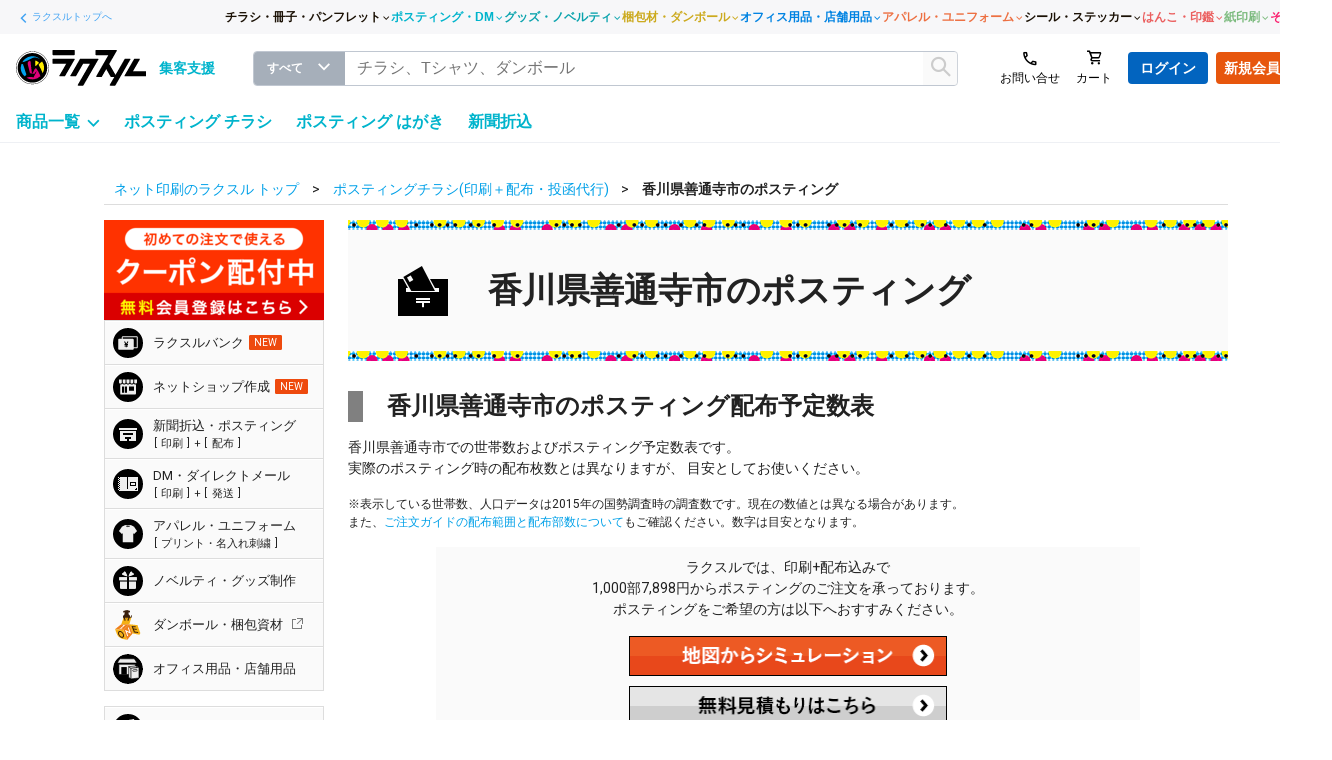

--- FILE ---
content_type: text/html; charset=UTF-8
request_url: https://raksul.com/posting/37/37204/
body_size: 31575
content:
<!DOCTYPE html><html lang="ja"><head prefix="og: http://ogp.me/ns#"><meta charset="utf-8"><meta http-equiv="X-UA-Compatible" content="IE=edge, chrome=1"><meta http-equiv="ClearType" content="true"><meta name="viewport" content="width=device-width, initial-scale=1.0"><meta itemprop="priceCurrency" content="JPY"><link rel="dns-prefetch" href="//www.google-analytics.com"><title>香川県善通寺市のポスティングチラシ・印刷ならラクスル | 激安ネット印刷のラクスル</title><meta name="description" content="香川県善通寺市のポスティングなら、ラクスルにおまかせください。チラシ印刷から家庭への配布まで、一貫してお得にご注文いただけます。まずはこちらのページで香川県善通寺市の世帯数・ポスティング予定数をチェックしましょう！"><link rel="stylesheet" href="/asset/css/posting-top.css?202512081124"><link rel="index" title="raksul" href="https://raksul.com/"><link rel="shortcut icon" type="image/x-icon" href="/img/favicon.ico"><link rel="apple-touch-icon-precomposed" href="/img/sp_icon-precomposed.png"><link rel="canonical" href="https://raksul.com/posting/37/37204/"><script>  var _gaq = _gaq || []; // ga universal
var dataLayer = dataLayer || [];  </script><meta property="og:site_name" content="ラクスル/raksul"><meta property="og:title" content="香川県善通寺市のポスティングチラシ・印刷ならラクスル | 激安ネット印刷のラクスル"><meta property="og:url" content="https://raksul.com/posting/37/37204/"><meta property="og:description" content="香川県善通寺市のポスティングなら、ラクスルにおまかせください。チラシ印刷から家庭への配布まで、一貫してお得にご注文いただけます。まずはこちらのページで香川県善通寺市の世帯数・ポスティング予定数をチェックしましょう！"><meta property="og:image" content="https://raksul.com/asset/img/common/img-ogp-raksul.png"><meta property="og:type" content="website"><script type="application/ld+json">
      {
        "@context" : "https://schema.org",
        "@type" : "WebSite",
        "name" : "ラクスル",
        "url" : "https://raksul.com/"
      }
    </script></head><body id="top" class="
  l-page-body
  l-left-side is-guest"><div id="app-global-header"><router-view
        l-name=""
        f-name=""
        email=""
        is-prime=""
        is-prime-experienced=""
        is-personal-user=""
        is-biz-user=""
        is-trial-existing-prime=""
        is-trial-new-prime=""
        is-basic-monthly-prime=""
        badge-count="0"
        is-login=""
        is-enterprise=""
        is-prime-price-tester=""
      ></router-view></div><div class="l-contents-wrapper l-page-container"><div class="c-breadcrumb l-header-breadcrumb js-header-breadcrumb js-breadcrumb" role="navigation"><ol class="c-breadcrumb__root" itemscope itemtype="http://schema.org/BreadcrumbList"><li class="c-breadcrumb__item" itemscope itemprop="itemListElement" itemtype="http://schema.org/ListItem"><a href="/" itemprop="item"><span itemprop="name">ネット印刷のラクスル&nbsp;トップ</span></a><meta itemprop="position" content="1" /></li><li class="c-breadcrumb__item" itemscope itemprop="itemListElement" itemtype="http://schema.org/ListItem"><a href="/posting/" itemprop="item"><span itemprop="name">ポスティングチラシ(印刷＋配布・投函代行)</span></a><meta itemprop="position" content="2" /></li><li class="c-breadcrumb__item is-current" itemscope itemprop="itemListElement" itemtype="http://schema.org/ListItem"><span itemprop="name">香川県善通寺市のポスティング</span><meta itemprop="position" content="3" /></li></ol></div><div data-ra-cmp="sb_left" data-embed-source="karte" class="embed-vertical-banner embed-vertical-banner-left"><div data-embed-target="embed-vertical-banner-left"></div></div><div data-ra-cmp="sb_right" data-embed-source="karte" class="embed-vertical-banner embed-vertical-banner-right"><div data-embed-target="embed-vertical-banner-right"></div></div><div class="l-contents-container cf"><div class="l-side-bar-left"><div class="js-dropdown-wrapper"><div class="side-bar-user-box display-mobile"><div class="fs13 cf"><div class="icon-square-36"><a href="/print/mypage" class="box-round block"><img src="/asset/img/user/user-icon.png" width="36" height="36" class="js-retina box-round" alt="ユーザーアイコン"></a></div><div><div>ラクスルへようこそ！<br><span class="bold">ゲスト</span>さん</div></div></div><ul class="l-blocks-2 zero fs12"><li class="zero"><a href="https://raksul.com/account/login" class="block"><div class="icon-12-lock vat"></div> ログイン</a></li><li class="zero ls-1 nowrap"><a href="https://raksul.com/account/register/new" class="block"><div class="icon-12-person vat"></div> 新規登録(無料)</a></li></ul></div><div class="top-regist-side-banner" data-ra-cmp="sm_top_banner"><div id="ori"><a href="/account/register/new" data-ra-target><img
                      width="220"
                      height="100"
                      src="/asset/img/common/bnr/bnr-register-coupon09.png?202512081124"
                      srcset="
                        /asset/img/common/bnr/bnr-register-coupon09.png?202512081124,
                        /asset/img/common/bnr/bnr-register-coupon09@2x.png?202512081124 2x
                      "
                      alt="初めての注文で使えるクーポン配布中 無料会員登録はこちら"
                      class="alpha"
                    ></a></div></div><nav id="menu" role="navigation"><ul id="js-dropdown-menu" data-ra-cmp="sm_service" class="list-flip-child cf"><li class="category-raksul-bank cf"><a href="https://raksulbank.com/?utm_source=raksul&utm_medium=partner-referral&utm_campaign=regular&utm_id=regular&utm_content=rtop_left_upper_menu1-v1" data-ra-target target="_blank" class="js-button cf"><div class="l-before-icon w30px pr10px"><div class="icon-products"></div></div><div class="l-with-icon">ラクスルバンク<span class="c-label-secondary label-small ml5px">NEW</span></div></a></li><li class="category-peraichi-pay cf"><a href="https://rpay.raksul.com?utm_source=raksul&utm_medium=none&utm_campaign=topsidemenu&utm_content=251110topsidemenu&c_code=raksul&c_subcode=251110topsidemenu" data-ra-target target="_blank" class="js-button cf"><div class="l-before-icon w30px pr10px"><div class="icon-products"></div></div><div class="l-with-icon">ネットショップ作成<span class="c-label-secondary label-small ml5px">NEW</span></div></a></li><li class="category-posting js-button-dropdown cf" data-js-dropdown><a href="/delivery/" data-ra-id="sm_service-posting" data-ra-target class="js-button cf"><div class="l-before-icon w30px pr10px"><div class="icon-products"></div></div><div class="l-with-icon">
                        新聞折込・ポスティング
                        <span class="fs11 block"><span class="square-brackets">印刷</span> + <span class="square-brackets">配布</span></span></div></a><div class="js-dropdown"><div class="js-nav js-nav-dropdown list-flip-child-outer list-flip-child-sub-category"><div class="l-grid-row-end l-grid-split list-flip-child-title-bar cf"><div class="l-unit-50 product-title">ポスティング・新聞折込</div><div class="l-unit-50 product-top-link"><a href="https://raksul.com/delivery/" data-ra-parent="sm_service-posting">集客支援商品一覧</a></div></div><div class="l-grid-row-end l-grid-split cf"><div class="l-unit-50"><p class="flip-child-sub-category-ttl">ポスティング</p><ul class="list-unstyled"><li><a href="/posting/" data-ra-parent="sm_service-posting">商品詳細</a></li><li><a href="https://am.raksul.com/posting/map" data-ra-parent="sm_service-posting">地図からシミュレーション</a></li><li><a href="/posting/estimate/" data-ra-parent="sm_service-posting">お見積り</a></li><li><div class="flip-child-sub-category-sub-ttl">選べる配布プラン</div><ul class="list-unstyled"><li><a href="https://raksul.com/magazine/campaign/posting-segment/" data-ra-parent="sm_service-posting">ターゲティング配布
                                    </a></li><li><a href="https://raksul.com/magazine/campaign/wide-posting/" data-ra-parent="sm_service-posting">低価格プラン
                                    </a></li><li><a href="https://lp.raksul.com/free-paper/" data-ra-parent="sm_service-posting">フリーペーパー折込
                                    </a></li><li><a href="https://raksul.com/area-bin/" data-ra-parent="sm_service-posting">ポスティングはがき
                                    </a></li></ul></li></ul></div><div class="l-unit-50"><p class="flip-child-sub-category-ttl">新聞折込</p><ul class="list-unstyled"><li><a href="/shinbun-orikomi/" data-ra-parent="sm_service-posting">商品詳細</a></li><li><a href="/shinbun-orikomi/map/" data-ra-parent="sm_service-posting">地図からシミュレーション</a></li><li><a href="/shinbun-orikomi/estimate/" data-ra-parent="sm_service-posting">お見積もり</a></li></ul></div></div><p class="list-flip-child-visual display-desktop"><img
                            width="100"
                            height="100"
                            src="/asset/img/sitemap/products/icon-posting-100w.png?202512081124"
                            srcset="
                              /asset/img/sitemap/products/icon-posting-100w.png?202512081124,
                              /asset/img/sitemap/products/icon-posting-120w.png?202512081124 2x
                            "
                            alt="ポスティング"
                          ></p></div></div></li><li class="category-directmail js-button-dropdown cf" data-js-dropdown><a href="https://dm.raksul.com/" data-ra-id="sm_service-directmail" data-ra-target class="js-button cf"><div class="l-before-icon w30px pr10px"><div class="icon-products"></div></div><div class="l-with-icon">DM・ダイレクトメール<span class="fs11 block"><span class="square-brackets">印刷</span> + <span class="square-brackets">発送</span></span></div></a><div class="js-dropdown"><div class="js-nav js-nav-dropdown list-flip-child-outer list-flip-child-sub-category"><div class="l-grid-row-end l-grid-split list-flip-child-title-bar cf"><div class="l-unit-50 product-title">DM・ダイレクトメール印刷料金表</div><div class="l-unit-50 product-top-link"><a href="https://dm.raksul.com/" data-ra-parent="sm_service-directmail">DM・ダイレクトメール印刷商品一覧</a></div></div><div class="l-grid-row-end l-grid-split cf"><div class="l-unit-50"><p class="flip-child-sub-category-ttl">はがきサイズDM</p><ul class="list-unstyled"><li><a href="https://dm.raksul.com/categories/postcard" data-ra-parent="sm_service-directmail">ポストカード（はがき）DM</a></li><li><a href="https://dm.raksul.com/categories/crimp_half" data-ra-parent="sm_service-directmail">2つ折り圧着はがきDM</a></li><li><a href="https://dm.raksul.com/categories/crimp_z" data-ra-parent="sm_service-directmail">3つ折り圧着はがきDM</a></li></ul><p class="flip-child-sub-category-ttl">大判 / A4・A5サイズDM</p><ul class="list-unstyled"><li><a href="https://dm.raksul.com/categories/postcard_large" data-ra-parent="sm_service-directmail">大判はがきDM</a></li><li><a href="https://dm.raksul.com/categories/postcard_a4" data-ra-parent="sm_service-directmail">大判はがきA4サイズ DM</a></li><li><a href="https://dm.raksul.com/categories/postcard_a5" data-ra-parent="sm_service-directmail">大判はがきA5サイズ DM</a></li><li><a href="https://dm.raksul.com/categories/crimp_a4" data-ra-parent="sm_service-directmail">2つ折り圧着はがきA4サイズDM</a></li><li><a href="https://dm.raksul.com/categories/crimp_a5" data-ra-parent="sm_service-directmail">2つ折り圧着はがきA5サイズDM</a></li><li><a href="https://dm.raksul.com/categories/crimp_a4_z" data-ra-parent="sm_service-directmail">3つ折り圧着はがきA4サイズDM</a></li><li></ul><p class="flip-child-sub-category-ttl">PCからデザイン作成</p><ul class="list-unstyled"><li><a href="https://design.raksul.com/products/directmail" data-ra-parent="sm_service-directmail">デザインテンプレートを利用</a></li></ul><p class="flip-child-sub-category-ttl">サンプル請求</p><ul class="list-unstyled"><li><a href="/directmail/sample/" target="_blank" rel="noopener noreferrer" data-ra-parent="sm_service-directmail">無料DM体験</a></li></ul><p class="flip-child-sub-category-ttl">宛名リスト作成</p><ul class="list-unstyled"><li><a href="https://dm.raksul.com/corp-list" data-ra-parent="sm_service-directmail">企業リスト購入 <span class="c-label-primary label-small ml0">おすすめ</span></a></li></ul></div><div class="l-unit-50"><p class="flip-child-sub-category-ttl">角2封筒</p><ul class="list-unstyled"><li><a href="https://dm.raksul.com/categories/opp" data-ra-parent="sm_service-directmail">OPP封筒DM（A4サイズチラシ封入） <span class="c-label-primary label-small ml0">おすすめ</span></a></li><li><a href="https://dm.raksul.com/categories/kaku2" data-ra-parent="sm_service-directmail">封書DM 角2封筒 （A4サイズチラシ封入）</a></li><li><a href="https://dm.raksul.com/categories/opp_pamphlet_half" data-ra-parent="sm_service-directmail">OPP封筒DM（2つ折りパンフレット封入）</a></li><li><a href="https://dm.raksul.com/categories/kaku2_pamphlet" data-ra-parent="sm_service-directmail">封書DM 角2封筒（2つ折りパンフレット封入）</a></li><li><a href="https://dm.raksul.com/categories/opp_multiple" data-ra-parent="sm_service-directmail">OPP封筒DM（複数点封入）</a></li><li><a href="https://dm.raksul.com/categories/kaku2_multiple" data-ra-parent="sm_service-directmail">封書DM 角2封筒（複数点封入）</a></li><li><a href="https://dm.raksul.com/categories/opp_stitch_booklet" data-ra-parent="sm_service-directmail">OPP封筒DM（A4中綴じ冊子封入）</a></li><li><a href="https://dm.raksul.com/categories/kaku2_stitch_booklet" data-ra-parent="sm_service-directmail">封書DM 角2封筒（A4中綴じ冊子封入）</a></li></ul><p class="flip-child-sub-category-ttl">長3封筒</p><ul class="list-unstyled"><li><a href="https://dm.raksul.com/categories/naga3" data-ra-parent="sm_service-directmail">封書DM 長3封筒（巻き3つ折りパンフレット封入）</a></li><li><a href="https://dm.raksul.com/categories/opp_pamphlet_tri" data-ra-parent="sm_service-directmail">OPP長3封筒DM（巻き3つ折りパンフレット封入）</a></li><li><a href="https://dm.raksul.com/categories/naga3_window" data-ra-parent="sm_service-directmail">封書DM 長3封筒 窓付き（巻き3つ折りパンフレット封入）</a></li><li><a href="https://dm.raksul.com/categories/yo_naga3" data-ra-parent="sm_service-directmail">封書DM 洋長3封筒（巻き3つ折りパンフレット封入）</a></li><li><a href="https://dm.raksul.com/categories/naga3_multiple" data-ra-parent="sm_service-directmail">封書DM 長3封筒（複数点封入）</a></li><li><a href="https://dm.raksul.com/categories/opp_naga3_multiple" data-ra-parent="sm_service-directmail">OPP長3封筒DM（複数点封入）</a></li></ul><p class="flip-child-sub-category-ttl">その他</p><ul class="list-unstyled"><li><a href="https://lp.raksul.com/t-dm/" data-ra-parent="sm_service-directmail">ターゲティングDM <span class="round-brackets">T-DM</span></a></li><li><a href="/directmail/estimate/" data-ra-parent="sm_service-directmail">DM・ダイレクトメール <span class="round-brackets">お見積もり</span></a></li></ul></div></div><p class="list-flip-child-visual display-desktop"><img
                            width="100"
                            height="100"
                            src="/asset/img/sitemap/products/icon-directmail-100w.png?202512081124"
                            srcset="
                              /asset/img/sitemap/products/icon-directmail-100w.png?202512081124,
                              /asset/img/sitemap/products/icon-directmail-120w.png?202512081124 2x,
                            "
                            alt="DM・ダイレクトメール"
                          ></p></div></div></li><li class="category-apparel js-button-dropdown cf" data-js-dropdown><a href="https://apparel.raksul.com/" data-ra-id="sm_service-apparel" data-ra-target class="js-button cf" target="_blank" rel="noopener noreferrer"><div class="l-before-icon w30px pr10px"><div class="icon-products"></div></div><div class="l-with-icon">
      アパレル・ユニフォーム
      <span class="fs11 block"><span class="square-brackets">プリント・名入れ刺繍</span></span></div></a><div class="js-dropdown"><div class="js-nav js-nav-dropdown list-flip-child-outer list-flip-child-sub-category"><div class="l-grid-row-end l-grid-split list-flip-child-title-bar cf"><div class="l-unit-50 product-title">アパレル・ユニフォーム</div><div class="l-unit-50 product-top-link"><a href="https://apparel.raksul.com/" data-ra-parent="sm_service-apparel">アパレル・ユニフォーム商品一覧</a></div></div><div class="l-grid-row-end l-grid-split cf"><div class="l-unit-30"><p class="flip-child-sub-category-ttl">
            現場作業・工場
          </p><ul class="list-unstyled"><li><a href="https://apparel.raksul.com/categories/jackets/work_jackets" data-ra-parent="sm_service-apparel" target="_blank" rel="noopener noreferrer">作業着・作業服</a></li><li><a href="https://apparel.raksul.com/categories/jackets/kuchofuku" data-ra-parent="sm_service-apparel" target="_blank" rel="noopener noreferrer">空調服®・ファン付き作業着</a></li><li><a href="https://apparel.raksul.com/categories/tops/t-shirts" data-ra-parent="sm_service-apparel" target="_blank" rel="noopener noreferrer">Tシャツ・カットソー</a></li><li><a href="https://apparel.raksul.com/categories/tops/polo_shirts(short_sleeve)" data-ra-parent="sm_service-apparel" target="_blank" rel="noopener noreferrer">ポロシャツ（半袖・七分袖）</a></li><li><a href="https://apparel.raksul.com/categories/tops/polo_shirts(long-sleeve)" data-ra-parent="sm_service-apparel" target="_blank" rel="noopener noreferrer">ポロシャツ（長袖）</a></li><li><a href="https://apparel.raksul.com/categories/jackets/jumper" data-ra-parent="sm_service-apparel" target="_blank" rel="noopener noreferrer">ジャンパー</a></li><li><a href="https://apparel.raksul.com/categories/outerwear/thermal_coats" data-ra-parent="sm_service-apparel" target="_blank" rel="noopener noreferrer">防寒コート</a></li><li><a class="highlight" href="https://apparel.raksul.com/industries/work" data-ra-parent="sm_service-apparel" target="_blank" rel="noopener noreferrer">一覧を見る</a></li></ul></div><div class="l-unit-30"><p class="flip-child-sub-category-ttl">
            医療・看護・介護
          </p><ul class="list-unstyled"><li><a href="https://apparel.raksul.com/categories/outerwear/doctor_coats" data-ra-parent="sm_service-apparel" target="_blank" rel="noopener noreferrer">白衣・ドクターコート</a></li><li><a href="https://apparel.raksul.com/categories/jackets/medical_jackets" data-ra-parent="sm_service-apparel" target="_blank" rel="noopener noreferrer">メディカルジャケット</a></li><li><a href="https://apparel.raksul.com/categories/tops/scrubs_caseys" data-ra-parent="sm_service-apparel" target="_blank" rel="noopener noreferrer">スクラブ</a></li><li><a href="https://apparel.raksul.com/categories/tops/tunics" data-ra-parent="sm_service-apparel" target="_blank" rel="noopener noreferrer">チュニック</a></li><li><a href="https://apparel.raksul.com/categories/tops/t-shirts" data-ra-parent="sm_service-apparel" target="_blank" rel="noopener noreferrer">Tシャツ・カットソー</a></li><li><a href="https://apparel.raksul.com/categories/tops/polo_shirts(short_sleeve)" data-ra-parent="sm_service-apparel" target="_blank" rel="noopener noreferrer">ポロシャツ（半袖・七分袖）</a></li><li><a href="https://apparel.raksul.com/categories/aprons/breastplate-aprons" data-ra-parent="sm_service-apparel" target="_blank" rel="noopener noreferrer">胸当てエプロン</a></li><li><a class="highlight" href="https://apparel.raksul.com/industries/medical" data-ra-parent="sm_service-apparel" target="_blank" rel="noopener noreferrer">一覧を見る</a></li></ul></div><div class="l-unit-30"><p class="flip-child-sub-category-ttl">
            飲食・サービス
          </p><ul class="list-unstyled"><li><a href="https://apparel.raksul.com/categories/outerwear/cock_coats" data-ra-parent="sm_service-apparel" target="_blank" rel="noopener noreferrer">コックコート</a></li><li><a href="https://apparel.raksul.com/categories/tops/t-shirts" data-ra-parent="sm_service-apparel" target="_blank" rel="noopener noreferrer">Tシャツ・カットソー</a></li><li><a href="https://apparel.raksul.com/categories/tops/polo_shirts(short_sleeve)" data-ra-parent="sm_service-apparel" target="_blank" rel="noopener noreferrer">ポロシャツ（半袖・七分袖）</a></li><li><a href="https://apparel.raksul.com/categories/tops/shirts_long_sleeve" data-ra-parent="sm_service-apparel" target="_blank" rel="noopener noreferrer">シャツ（長袖）</a></li><li><a href="https://apparel.raksul.com/categories/aprons/breastplate-aprons" data-ra-parent="sm_service-apparel" target="_blank" rel="noopener noreferrer">胸当てエプロン</a></li><li><a href="https://apparel.raksul.com/categories/aprons/waist-aprons" data-ra-parent="sm_service-apparel" target="_blank" rel="noopener noreferrer">腰エプロン</a></li><li><a href="https://apparel.raksul.com/categories/hats" data-ra-parent="sm_service-apparel" target="_blank" rel="noopener noreferrer">帽子・キャップ</a></li><li><a class="highlight" href="https://apparel.raksul.com/industries/service" data-ra-parent="sm_service-apparel" target="_blank" rel="noopener noreferrer">一覧を見る</a></li></ul></div></div><div class="l-grid-row-end l-grid-split cf"><div class="l-unit-30"><p class="flip-child-sub-category-ttl">
            事務・オフィス
          </p><ul class="list-unstyled"><li><a href="https://apparel.raksul.com/categories/jackets/formal_jackets" data-ra-parent="sm_service-apparel" target="_blank" rel="noopener noreferrer">フォーマルジャケット</a></li><li><a href="https://apparel.raksul.com/categories/tops/blouse(short_sleeve)" data-ra-parent="sm_service-apparel" target="_blank" rel="noopener noreferrer">ブラウス（半袖・七分袖）</a></li><li><a href="https://apparel.raksul.com/categories/tops/blouse(long-sleeved)" data-ra-parent="sm_service-apparel" target="_blank" rel="noopener noreferrer">ブラウス（長袖）</a></li><li><a href="https://apparel.raksul.com/categories/tops/t-shirts" data-ra-parent="sm_service-apparel" target="_blank" rel="noopener noreferrer">Tシャツ・カットソー</a></li><li><a href="https://apparel.raksul.com/categories/tops/polo_shirts(short_sleeve)" data-ra-parent="sm_service-apparel" target="_blank" rel="noopener noreferrer">ポロシャツ（半袖・七分袖）</a></li><li><a href="https://apparel.raksul.com/categories/jackets/jumper" data-ra-parent="sm_service-apparel" target="_blank" rel="noopener noreferrer">ジャンパー</a></li><li><a href="https://apparel.raksul.com/categories/outerwear/thermal_coats" data-ra-parent="sm_service-apparel" target="_blank" rel="noopener noreferrer">防寒コート</a></li><li><a class="highlight" href="https://apparel.raksul.com/industries/office" data-ra-parent="sm_service-apparel" target="_blank" rel="noopener noreferrer">一覧を見る</a></li></ul></div><div class="l-unit-30"><p class="flip-child-sub-category-ttl">
            カジュアル・スポーツ
          </p><ul class="list-unstyled"><li><a href="https://apparel.raksul.com/categories/tops/t-shirts" data-ra-parent="sm_service-apparel" target="_blank" rel="noopener noreferrer">Tシャツ・カットソー</a></li><li><a href="https://apparel.raksul.com/categories/tops/polo_shirts(short_sleeve)" data-ra-parent="sm_service-apparel" target="_blank" rel="noopener noreferrer">ポロシャツ（半袖・七分袖）</a></li><li><a href="https://apparel.raksul.com/categories/tops/sweat" data-ra-parent="sm_service-apparel" target="_blank" rel="noopener noreferrer">スウェット・パーカー</a></li><li><a href="https://apparel.raksul.com/categories/jackets/jumper" data-ra-parent="sm_service-apparel" target="_blank" rel="noopener noreferrer">ジャンパー</a></li><li><a href="https://apparel.raksul.com/categories/jackets/work_jackets" data-ra-parent="sm_service-apparel" target="_blank" rel="noopener noreferrer">作業着・作業服</a></li><li><a href="https://apparel.raksul.com/categories/hats" data-ra-parent="sm_service-apparel" target="_blank" rel="noopener noreferrer">帽子・キャップ</a></li><li><a href="https://apparel.raksul.com/categories/aprons/breastplate-aprons" data-ra-parent="sm_service-apparel" target="_blank" rel="noopener noreferrer">胸当てエプロン</a></li><li><a class="highlight" href="https://apparel.raksul.com/industries/casual" data-ra-parent="sm_service-apparel" target="_blank" rel="noopener noreferrer">一覧を見る</a></li></ul></div></div></div></div></li><li class="category-novelty-wear js-button-dropdown cf" data-js-dropdown><a href="https://novelty.raksul.com/" data-ra-id="sm_service-novelty" data-ra-target target="_blank" rel="noopener noreferrer" class="js-button cf"><div class="l-before-icon w30px pr10px"><div class="icon-products"></div></div><div class="l-with-icon">ノベルティ・グッズ制作</div></a><div class="js-dropdown"><div class="js-nav js-nav-dropdown list-flip-child-outer list-flip-child-sub-category"><div class="l-grid-row-end l-grid-split list-flip-child-title-bar cf"><div class="l-unit-50 product-title">ノベルティ・グッズ制作</div><div class="l-unit-50 product-top-link"><a href="https://novelty.raksul.com/" data-ra-parent="sm_service-novelty">ノベルティ・グッズ商品一覧</a></div></div><div class="l-grid-row-end l-grid-split cf"><div class="l-unit-30"><p class="flip-child-sub-category-ttl">
            トートバッグ
          </p><ul class="list-unstyled"><li><a href="https://novelty.raksul.com/categories/tote-bag/canvas-bag/" data-ra-parent="sm_service-novelty" target="_blank" rel="noopener noreferrer">キャンバストートバッグ</a></li><li><a href="https://novelty.raksul.com/categories/tote-bag/cotton-bag/" data-ra-parent="sm_service-novelty" target="_blank" rel="noopener noreferrer">コットントートバッグ</a></li><li><a href="https://novelty.raksul.com/categories/tote-bag/non-weven-bag/" data-ra-parent="sm_service-novelty" target="_blank" rel="noopener noreferrer">不織布トートバッグ</a></li><li><a href="https://novelty.raksul.com/categories/tote-bag/denim-tote-bag/" data-ra-parent="sm_service-novelty" target="_blank" rel="noopener noreferrer">デニムトートバッグ</a></li><li><a href="https://novelty.raksul.com/categories/tote-bag/eco-bag/" data-ra-parent="sm_service-novelty" target="_blank" rel="noopener noreferrer">エコバッグ</a></li><li><a class="highlight" href="https://novelty.raksul.com/categories/tote-bag/" data-ra-parent="sm_service-novelty" target="_blank" rel="noopener noreferrer">一覧を見る</a></li></ul></div><div class="l-unit-30"><p class="flip-child-sub-category-ttl">
            タオル
          </p><ul class="list-unstyled"><li><a href="https://novelty.raksul.com/categories/towel/whole-surface-print-towel/" data-ra-parent="sm_service-novelty" target="_blank" rel="noopener noreferrer">オリジナルタオル</a></li><li><a href="https://novelty.raksul.com/categories/towel/name-print-towel/" data-ra-parent="sm_service-novelty" target="_blank" rel="noopener noreferrer">名入れタオル</a></li><li><a href="https://novelty.raksul.com/categories/towel/tenugui/" data-ra-parent="sm_service-novelty" target="_blank" rel="noopener noreferrer">手ぬぐい</a></li><li><a href="https://novelty.raksul.com/categories/towel/imabari_towel/" data-ra-parent="sm_service-novelty" target="_blank" rel="noopener noreferrer">今治タオル</a></li><li><a href="https://novelty.raksul.com/categories/towel/package-towel/" data-ra-parent="sm_service-novelty" target="_blank" rel="noopener noreferrer">タオルセット</a></li><li><a class="highlight" href="https://novelty.raksul.com/categories/towel/" data-ra-parent="sm_service-novelty" target="_blank" rel="noopener noreferrer">一覧を見る</a></li></ul></div><div class="l-unit-30"><p class="flip-child-sub-category-ttl">
            PCモバイルグッズ
          </p><ul class="list-unstyled"><li><a href="https://novelty.raksul.com/categories/mobile-battery-power-plug/" data-ra-parent="sm_service-novelty" target="_blank" rel="noopener noreferrer">モバイルバッテリー・充電器</a></li><li><a href="https://novelty.raksul.com/categories/audio-speaker/" data-ra-parent="sm_service-novelty" target="_blank" rel="noopener noreferrer">オーディオ</a></li><li><a href="https://novelty.raksul.com/categories/mouse-mouse-pad/" data-ra-parent="sm_service-novelty"  target="_blank" rel="noopener noreferrer">マウス・マウスパッド</a></li><li><a href="https://novelty.raksul.com/categories/smart-phones-mobile-goods/smart-phone-case-ring/" data-ra-parent="sm_service-novelty" target="_blank" rel="noopener noreferrer">スマホケース</a></li><li><a href="https://novelty.raksul.com/categories/smart-phones-mobile-goods/touch-pen-mobile-stand/" data-ra-parent="sm_service-novelty" target="_blank" rel="noopener noreferrer">モバイルスタンド</a></li><li><a class="highlight" href="https://novelty.raksul.com/search?page=1&max=248601&min=1&category=107,130,132,175&sortorder=sku_asc" data-ra-parent="sm_service-novelty" target="_blank" rel="noopener noreferrer">一覧を見る</a></li></ul></div></div><div class="l-grid-row-end l-grid-split cf"><div class="l-unit-30"><p class="flip-child-sub-category-ttl">
            ドリンクウェア
          </p><ul class="list-unstyled"><li><a href="https://novelty.raksul.com/categories/tumbler/tumbler-stainless-aluminum/" data-ra-parent="sm_service-novelty" target="_blank" rel="noopener noreferrer">ステンレスタンブラー</a></li><li><a href="https://novelty.raksul.com/categories/tumbler/tumbler-plastic-bamboo-silicon/" data-ra-parent="sm_service-novelty" target="_blank" rel="noopener noreferrer">プラスチックタンブラー</a></li><li><a href="https://novelty.raksul.com/categories/water-bottle/water-bottle-stainless-aluminum/" data-ra-parent="sm_service-novelty" target="_blank" rel="noopener noreferrer">ステンレスボトル</a></li><li><a href="https://novelty.raksul.com/categories/water-bottle/water-bottle-transparent-plastic/" data-ra-parent="sm_service-novelty" target="_blank" rel="noopener noreferrer">クリアボトル</a></li><li><a href="https://novelty.raksul.com/categories/mug/" data-ra-parent="sm_service-novelty" target="_blank" rel="noopener noreferrer">マグカップ</a></li><li><a class="highlight" href="https://novelty.raksul.com/search?page=1&max=248601&min=1&category=91,97,98,103&sortorder=sku_asc" data-ra-parent="sm_service-novelty" target="_blank" rel="noopener noreferrer">一覧を見る</a></li></ul></div><div class="l-unit-30"><p class="flip-child-sub-category-ttl">
            筆記具・文房具
          </p><ul class="list-unstyled"><li><a href="https://novelty.raksul.com/categories/writing-instruments/ballpoint-pens/" data-ra-parent="sm_service-novelty" target="_blank" rel="noopener noreferrer">ボールペン</a></li><li><a href="https://novelty.raksul.com/categories/writing-instruments/multi-function-color-pens/" data-ra-parent="sm_service-novelty" target="_blank" rel="noopener noreferrer">多機能・多色ボールペン</a></li><li><a href="https://novelty.raksul.com/categories/writing-instruments/mechanical-pencils/" data-ra-parent="sm_service-novelty" target="_blank" rel="noopener noreferrer">シャープペンシル</a></li><li><a href="https://novelty.raksul.com/categories/sticky-notes/" data-ra-parent="sm_service-novelty" target="_blank" rel="noopener noreferrer">付箋・メモ</a></li><li><a href="https://novelty.raksul.com/categories/clearfile/" data-ra-parent="sm_service-novelty" target="_blank" rel="noopener noreferrer">クリアファイル</a></li><li><a class="highlight" href="https://novelty.raksul.com/categories/writing-instruments/" data-ra-parent="sm_service-novelty" target="_blank" rel="noopener noreferrer">一覧を見る</a></li></ul></div><div class="l-unit-30"><p class="flip-child-sub-category-ttl">
            ウェア・アパレル
          </p><ul class="list-unstyled"><li><a href="https://novelty.raksul.com/categories/clothing/t-shirts/" data-ra-parent="sm_service-novelty" target="_blank" rel="noopener noreferrer">Tシャツ</a></li><li><a href="https://novelty.raksul.com/categories/clothing/long-t-shirts/" data-ra-parent="sm_service-novelty" target="_blank" rel="noopener noreferrer">ロンT・長袖Tシャツ</a></li><li><a href="https://novelty.raksul.com/categories/clothing/polo-shirts/" data-ra-parent="sm_service-novelty" target="_blank" rel="noopener noreferrer">ポロシャツ</a></li><li><a href="https://novelty.raksul.com/categories/clothing/hoodie/" data-ra-parent="sm_service-novelty" target="_blank" rel="noopener noreferrer">パーカー</a></li><li><a href="https://novelty.raksul.com/categories/clothing/sweatshirt/" data-ra-parent="sm_service-novelty" target="_blank" rel="noopener noreferrer">トレーナー</a></li><li><a class="highlight" href="https://novelty.raksul.com/categories/clothing/" data-ra-parent="sm_service-novelty" target="_blank" rel="noopener noreferrer">一覧を見る</a></li></ul></div></div><div class="l-grid-row-end l-grid-split cf"><div class="l-unit-30"><p class="flip-child-sub-category-ttl">
            カレンダー
          </p><ul class="list-unstyled"><li><a href="https://novelty.raksul.com/categories/calendar/desktop-calendar/" data-ra-parent="sm_service-novelty" target="_blank" rel="noopener noreferrer">2026年 卓上カレンダー</a></li><li><a href="https://novelty.raksul.com/categories/calendar/wall-calendar/" data-ra-parent="sm_service-novelty" target="_blank" rel="noopener noreferrer">2026年 壁掛けカレンダー</a></li><li><a class="highlight" href="https://novelty.raksul.com/categories/calendar/" data-ra-parent="sm_service-novelty" target="_blank" rel="noopener noreferrer">一覧を見る</a></li></ul></div><div class="l-unit-30"><p class="flip-child-sub-category-ttl">
            缶バッジ・アクリル
          </p><ul class="list-unstyled"><li><a href="https://novelty.raksul.com/categories/can-case-badge/" data-ra-parent="sm_service-novelty" target="_blank" rel="noopener noreferrer">アクリルグッズ</a></li><li><a href="https://novelty.raksul.com/categories/acrylic-goods/" data-ra-parent="sm_service-novelty" target="_blank" rel="noopener noreferrer">缶バッジ</a></li><li><a class="highlight" href="https://novelty.raksul.com/search?page=1&max=248601&min=1&category=177,370&sortorder=sku_asc" data-ra-parent="sm_service-novelty" target="_blank" rel="noopener noreferrer">一覧を見る</a></li></ul></div><div class="l-unit-30"><p class="flip-child-sub-category-ttl">
            ティッシュ
          </p><ul class="list-unstyled"><li><a href="https://novelty.raksul.com/categories/wet-wipes/" data-ra-parent="sm_service-novelty" target="_blank" rel="noopener noreferrer">ウェットティッシュ</a></li><li><a href="https://novelty.raksul.com/categories/tissue/pocket-tissue/" data-ra-parent="sm_service-novelty" target="_blank" rel="noopener noreferrer">ポケットティッシュ</a></li><li><a href="https://novelty.raksul.com/categories/tissue/box-tissues/" data-ra-parent="sm_service-novelty" target="_blank" rel="noopener noreferrer">ボックスティッシュ</a></li><li><a class="highlight" href="https://novelty.raksul.com/search?page=1&max=248601&min=1&category=128,400&sortorder=sku_asc" data-ra-parent="sm_service-novelty" target="_blank" rel="noopener noreferrer">一覧を見る</a></li></ul></div></div></div></div></li><li class="category-danball-one cf"><a href="https://www.notosiki.co.jp/" target="_blank" rel="noopener noreferrer" data-ra-target class="js-button cf"><div class="l-before-icon w30px pr10px"><div class="icon-products"></div></div><div class="l-with-icon">ダンボール・梱包資材</div></a></li><li class="category-stockroom js-button-dropdown cf" data-js-dropdown><a href="https://stockroom.raksul.com/" data-ra-id="sm_service-stockroom" data-ra-target class="js-button cf" target="_blank"><div class="l-before-icon w30px pr10px"><div class="icon-products"></div></div><div class="l-with-icon">オフィス用品・店舗用品</div></a><div class="js-dropdown"><div class="js-nav js-nav-dropdown list-flip-child-outer list-flip-child-sub-category"><div class="l-grid-row-end l-grid-split list-flip-child-title-bar cf"><div class="l-unit-50 product-title">オフィス用品・店舗用品</div><div class="l-unit-50 product-top-link"><a href="https://stockroom.raksul.com/" data-ra-parent="sm_service-stockroom">オフィス用品・店舗用品商品一覧</a></div></div><div class="l-grid-row-end l-grid-split cf"><div class="l-unit-30"><p class="flip-child-sub-category-ttl">
            文具・事務用品
          </p><ul class="list-unstyled"><li><a href="https://stockroom.raksul.com/categories/stationery_office_supplies/stationery" data-ra-parent="sm_service-stockroom" target="_blank">文房具</a></li><li><a href="https://stockroom.raksul.com/categories/stationery_office_supplies/office_supplies" data-ra-parent="sm_service-stockroom" target="_blank">事務用品</a></li><li><a href="https://stockroom.raksul.com/categories/stationery_office_supplies/notebooks_sticky_notes" data-ra-parent="sm_service-stockroom" target="_blank">ノート・付箋・封筒・紙製品</a></li><li><a class="highlight" href="https://stockroom.raksul.com/categories/stationery_office_supplies" data-ra-parent="sm_service-stockroom" target="_blank">一覧を見る</a></li></ul></div><div class="l-unit-30"><p class="flip-child-sub-category-ttl">
            コピー用紙・ＯＡ用紙・トナー・インク
          </p><ul class="list-unstyled"><li><a href="https://stockroom.raksul.com/categories/copy_paper_toner/copy_paper" data-ra-parent="sm_service-stockroom" target="_blank">コピー用紙</a></li><li><a href="https://stockroom.raksul.com/categories/copy_paper_toner/toner_ink" data-ra-parent="sm_service-stockroom" target="_blank">トナー・インク</a></li><li><a href="https://stockroom.raksul.com/categories/copy_paper_toner/oa_paper" data-ra-parent="sm_service-stockroom" target="_blank">ＯＡ用紙</a></li><li><a class="highlight" href="https://stockroom.raksul.com/categories/copy_paper_toner" data-ra-parent="sm_service-stockroom" target="_blank">一覧を見る</a></li></ul></div><div class="l-unit-30"><p class="flip-child-sub-category-ttl">
            ファイル
          </p><ul class="list-unstyled"><li><a href="https://stockroom.raksul.com/categories/files/clear_holders" data-ra-parent="sm_service-stockroom" target="_blank">クリアーホルダー</a></li><li><a href="https://stockroom.raksul.com/categories/files/flat_letter_files" data-ra-parent="sm_service-stockroom" target="_blank">フラットファイル・レターファイル</a></li><li><a href="https://stockroom.raksul.com/categories/files/file_boxes" data-ra-parent="sm_service-stockroom" target="_blank">ファイルボックス・ボックスファイル</a></li><li><a class="highlight" href="https://stockroom.raksul.com/categories/files" data-ra-parent="sm_service-stockroom" target="_blank">一覧を見る</a></li></ul></div></div><div class="l-grid-row-end l-grid-split cf"><div class="l-unit-30"><p class="flip-child-sub-category-ttl">
            オフィス家具・インテリア・エクステリア
          </p><ul class="list-unstyled"><li><a href="https://stockroom.raksul.com/categories/office_furniture_interior_exterior/office_furniture" data-ra-parent="sm_service-stockroom" target="_blank">オフィス家具</a></li><li><a href="https://stockroom.raksul.com/categories/office_furniture_interior_exterior/entrance_supplies" data-ra-parent="sm_service-stockroom" target="_blank">エントランス・玄関関連用品</a></li><li><a href="https://stockroom.raksul.com/categories/office_furniture_interior_exterior/pamphlet_magazine_newspaper_racks" data-ra-parent="sm_service-stockroom" target="_blank">パンフレットスタンド・マガジンラック・新聞ラック</a></li><li><a class="highlight" href="https://stockroom.raksul.com/categories/office_furniture_interior_exterior" data-ra-parent="sm_service-stockroom" target="_blank">一覧を見る</a></li></ul></div><div class="l-unit-30"><p class="flip-child-sub-category-ttl">
            パソコン周辺機器
          </p><ul class="list-unstyled"><li><a href="https://stockroom.raksul.com/categories/pc_peripherals_media/pc_peripherals" data-ra-parent="sm_service-stockroom" target="_blank">パソコン周辺機器</a></li><li><a href="https://stockroom.raksul.com/categories/pc_peripherals_media/media_storage" data-ra-parent="sm_service-stockroom" target="_blank">メディア・記憶媒体</a></li><li><a href="https://stockroom.raksul.com/categories/pc_peripherals_media/printers_multifunction" data-ra-parent="sm_service-stockroom" target="_blank">プリンタ・複合機</a></li><li><a class="highlight" href="https://stockroom.raksul.com/categories/pc_peripherals_media" data-ra-parent="sm_service-stockroom" target="_blank">一覧を見る</a></li></ul></div><div class="l-unit-30"><p class="flip-child-sub-category-ttl">
            事務機器・電化製品・電池
          </p><ul class="list-unstyled"><li><a href="https://stockroom.raksul.com/categories/office_electronics_lighting/batteries_lighting" data-ra-parent="sm_service-stockroom" target="_blank">電池・照明</a></li><li><a href="https://stockroom.raksul.com/categories/office_electronics_lighting/laminators_film" data-ra-parent="sm_service-stockroom" target="_blank">ラミネーター・ラミネートフィルム</a></li><li><a href="https://stockroom.raksul.com/categories/office_electronics_lighting/power_strips_cords" data-ra-parent="sm_service-stockroom" target="_blank">電源タップ・電源コード</a></li><li><a class="highlight" href="https://stockroom.raksul.com/categories/office_electronics_lighting" data-ra-parent="sm_service-stockroom" target="_blank">一覧を見る</a></li></ul></div></div><div class="l-grid-row-end l-grid-split cf"><div class="l-unit-30"><p class="flip-child-sub-category-ttl">
            日用品
          </p><ul class="list-unstyled"><li><a href="https://stockroom.raksul.com/categories/daily_life_goods/soap_hand_soap" data-ra-parent="sm_service-stockroom" target="_blank">石鹸・ハンドソープ</a></li><li><a href="https://stockroom.raksul.com/categories/daily_life_goods/cleaning_supplies" data-ra-parent="sm_service-stockroom" target="_blank">掃除・清掃用品</a></li><li><a href="https://stockroom.raksul.com/categories/daily_life_goods/kitchen_supplies" data-ra-parent="sm_service-stockroom" target="_blank">キッチン・台所用品</a></li><li><a class="highlight" href="https://stockroom.raksul.com/categories/daily_life_goods" data-ra-parent="sm_service-stockroom" target="_blank">一覧を見る</a></li></ul></div><div class="l-unit-30"><p class="flip-child-sub-category-ttl">
            ドリンク・フード
          </p><ul class="list-unstyled"><li><a href="https://stockroom.raksul.com/categories/drinks_food/water_tea_coffee" data-ra-parent="sm_service-stockroom" target="_blank">水・お茶・コーヒー</a></li><li><a href="https://stockroom.raksul.com/categories/drinks_food/soft_drinks" data-ra-parent="sm_service-stockroom" target="_blank">ソフトドリンク・その他飲料</a></li><li><a href="https://stockroom.raksul.com/categories/drinks_food/snack" data-ra-parent="sm_service-stockroom" target="_blank">お菓子</a></li><li><a class="highlight" href="https://stockroom.raksul.com/categories/drinks_food" data-ra-parent="sm_service-stockroom" target="_blank">一覧を見る</a></li></ul></div><div class="l-unit-30"><p class="flip-child-sub-category-ttl">
            店舗用品
          </p><ul class="list-unstyled"><li><a href="https://stockroom.raksul.com/categories/store_supplies/bags" data-ra-parent="sm_service-stockroom" target="_blank">袋</a></li><li><a href="https://stockroom.raksul.com/categories/store_supplies/disposable_tableware" data-ra-parent="sm_service-stockroom" target="_blank">使い捨て食器・容器</a></li><li><a href="https://stockroom.raksul.com/categories/store_supplies/signage_supplies" data-ra-parent="sm_service-stockroom" target="_blank">サイン・看板用品</a></li><li><a class="highlight" href="https://stockroom.raksul.com/categories/store_supplies" data-ra-parent="sm_service-stockroom" target="_blank">一覧を見る</a></li></ul></div></div><div class="l-grid-row-end l-grid-split cf"><div class="l-unit-30"><p class="flip-child-sub-category-ttl">
            テープ・梱包資材・物流用品
          </p><ul class="list-unstyled"><li><a href="https://stockroom.raksul.com/categories/tape_packing_logistics/duct_packing_tapes" data-ra-parent="sm_service-stockroom" target="_blank">ガムテープ・梱包テープ・作業テープ</a></li><li><a href="https://stockroom.raksul.com/categories/tape_packing_logistics/packing_binding_supplies" data-ra-parent="sm_service-stockroom" target="_blank">梱包材・結束用品</a></li><li><a href="https://stockroom.raksul.com/categories/tape_packing_logistics/carts_dollies" data-ra-parent="sm_service-stockroom" target="_blank">台車・運搬台車</a></li><li><a class="highlight" href="https://stockroom.raksul.com/categories/tape_packing_logistics" data-ra-parent="sm_service-stockroom" target="_blank">一覧を見る</a></li></ul></div><div class="l-unit-30"><p class="flip-child-sub-category-ttl">
            作業服・オフィスウエア
          </p><ul class="list-unstyled"><li><a href="https://stockroom.raksul.com/categories/work_office_wear/work_protective_wear" data-ra-parent="sm_service-stockroom" target="_blank">作業服・ワークウェア・保護具</a></li><li><a href="https://stockroom.raksul.com/categories/work_office_wear/office_uniforms" data-ra-parent="sm_service-stockroom" target="_blank">オフィスウェア・制服</a></li><li><a href="https://stockroom.raksul.com/categories/work_office_wear/sportswear" data-ra-parent="sm_service-stockroom" target="_blank">スポーツウェア</a></li><li><a class="highlight" href="https://stockroom.raksul.com/categories/work_office_wear" data-ra-parent="sm_service-stockroom" target="_blank">一覧を見る</a></li></ul></div><div class="l-unit-30"><p class="flip-child-sub-category-ttl">
            看護・医療・介護
          </p><ul class="list-unstyled"><li><a href="https://stockroom.raksul.com/categories/nursing_medical_care/sanitary_products" data-ra-parent="sm_service-stockroom" target="_blank">衛生用品</a></li><li><a href="https://stockroom.raksul.com/categories/nursing_medical_care/caregiving_supplies" data-ra-parent="sm_service-stockroom" target="_blank">介護用品</a></li><li><a href="https://stockroom.raksul.com/categories/nursing_medical_care/infection_prevention_ppe" data-ra-parent="sm_service-stockroom" target="_blank">感染予防・個人防護具</a></li><li><a class="highlight" href="https://stockroom.raksul.com/categories/nursing_medical_care" data-ra-parent="sm_service-stockroom" target="_blank">一覧を見る</a></li></ul></div></div><div class="l-grid-row-end l-grid-split cf"><div class="l-unit-30"><p class="flip-child-sub-category-ttl">
            農業関連用品
          </p><ul class="list-unstyled"><li><a href="https://stockroom.raksul.com/categories/agricultural_supplies/farm_tools" data-ra-parent="sm_service-stockroom" target="_blank">農具</a></li><li><a href="https://stockroom.raksul.com/categories/agricultural_supplies/agricultural_machinery" data-ra-parent="sm_service-stockroom" target="_blank">農業機械・運搬</a></li><li><a href="https://stockroom.raksul.com/categories/agricultural_supplies/watering_spraying" data-ra-parent="sm_service-stockroom" target="_blank">散水・噴霧</a></li><li><a class="highlight" href="https://stockroom.raksul.com/categories/agricultural_supplies" data-ra-parent="sm_service-stockroom" target="_blank">一覧を見る</a></li></ul></div><div class="l-unit-30"><p class="flip-child-sub-category-ttl">
            研究用総合機器
          </p><ul class="list-unstyled"><li><a href="https://stockroom.raksul.com/categories/research_equipment/containers_measuring_devices" data-ra-parent="sm_service-stockroom" target="_blank">容器・計量器</a></li><li><a href="https://stockroom.raksul.com/categories/research_equipment/cleaning_sterilization" data-ra-parent="sm_service-stockroom" target="_blank">洗浄・滅菌・清掃</a></li><li><a href="https://stockroom.raksul.com/categories/research_equipment/lab_accessories" data-ra-parent="sm_service-stockroom" target="_blank">実験用小物</a></li><li><a class="highlight" href="https://stockroom.raksul.com/categories/research_equipment" data-ra-parent="sm_service-stockroom" target="_blank">一覧を見る</a></li></ul></div><div class="l-unit-30"><p class="flip-child-sub-category-ttl">
            工具・電動工具・切削工具・計測用品
          </p><ul class="list-unstyled"><li><a href="https://stockroom.raksul.com/categories/tools_power_measuring/logistics_storage_supplies" data-ra-parent="sm_service-stockroom" target="_blank">物流保管用品</a></li><li><a href="https://stockroom.raksul.com/categories/tools_power_measuring/tools" data-ra-parent="sm_service-stockroom" target="_blank">工具類</a></li><li><a href="https://stockroom.raksul.com/categories/tools_power_measuring/environmental_safety" data-ra-parent="sm_service-stockroom" target="_blank">環境安全用品</a></li><li><a class="highlight" href="https://stockroom.raksul.com/categories/tools_power_measuring" data-ra-parent="sm_service-stockroom" target="_blank">一覧を見る</a></li></ul></div></div><div class="l-grid-row-end l-grid-split cf"><div class="l-unit-30"><p class="flip-child-sub-category-ttl">
            ギフト
          </p><ul class="list-unstyled"><li><a href="https://stockroom.raksul.com/categories/gifts/gifts_food_drinks" data-ra-parent="sm_service-stockroom" target="_blank">ギフト（お菓子・食品・飲料）</a></li><li><a href="https://stockroom.raksul.com/categories/gifts/towel_gifts" data-ra-parent="sm_service-stockroom" target="_blank">ギフト（タオル）</a></li><li><a href="https://stockroom.raksul.com/categories/gifts/miscellaneous_gifts" data-ra-parent="sm_service-stockroom" target="_blank">ギフト（雑貨・その他）</a></li><li><a class="highlight" href="https://stockroom.raksul.com/categories/gifts" data-ra-parent="sm_service-stockroom" target="_blank">一覧を見る</a></li></ul></div></div></div></div></li></ul><ul id="js-dropdown-menu" class="list-flip-child cf mt15px" data-ra-cmp="sm_product_category"><li class="category-flyer js-button-dropdown cf" data-js-dropdown><a href="/flyer/" data-ra-id="sm_product_category-flyer" data-ra-target class="js-button cf"><div class="l-before-icon w30px pr10px"><div class="icon-products"></div></div><div class="l-with-icon">チラシ・フライヤー印刷</div></a><div class="js-dropdown"><div class="js-nav js-nav-dropdown list-flip-child-outer list-flip-child-sub-category"><div class="l-grid-row-end l-grid-split list-flip-child-title-bar cf"><div class="l-unit-50 product-title">チラシ・フライヤー印刷料金表</div><div class="l-unit-50 product-top-link"><a href="/flyer/" data-ra-parent="sm_product_category-flyer">チラシ・フライヤー印刷商品一覧</a></div></div><div class="l-grid-row-end l-grid-split cf"><div class="l-unit-30"><p class="flip-child-sub-category-ttl">A判チラシ印刷</p><ul class="list-unstyled"><li><a href="https://raksul.com/print/flyer/prices?color=BOTH_SIDE_COLOR&amp;paper=COAT&amp;size=A3&amp;weight=90" data-ra-parent="sm_product_category-flyer">A3チラシ・フライヤー印刷</a></li><li><a href="https://raksul.com/print/flyer/prices?color=BOTH_SIDE_COLOR&amp;paper=COAT&amp;size=A4&amp;weight=90" data-ra-parent="sm_product_category-flyer">A4チラシ・フライヤー印刷<span class="c-label-primary label-small ml5px">おすすめ</span></a></li><li><a href="https://raksul.com/print/flyer/prices?color=BOTH_SIDE_COLOR&amp;paper=COAT&amp;size=A5&amp;weight=90" data-ra-parent="sm_product_category-flyer">A5チラシ・フライヤー印刷</a></li><li><a href="https://raksul.com/print/flyer/prices?color=BOTH_SIDE_COLOR&amp;paper=COAT&amp;size=A6&amp;weight=90" data-ra-parent="sm_product_category-flyer">A6チラシ・フライヤー印刷</a></li><li><a href="https://raksul.com/print/flyer/prices?color=BOTH_SIDE_COLOR&amp;paper=COAT&amp;size=A7&amp;weight=90" data-ra-parent="sm_product_category-flyer">A7チラシ・フライヤー印刷</a></li></ul><p class="flip-child-sub-category-ttl">PCからデザイン作成</p><ul class="list-unstyled"><li><a href="https://design.raksul.com/products/flyer" data-ra-parent="sm_product_category-flyer">デザインテンプレートを利用</a></li></ul></div><div class="l-unit-30"><p class="flip-child-sub-category-ttl">B判チラシ印刷</p><ul class="list-unstyled"><li><a href="https://raksul.com/print/flyer/prices?color=BOTH_SIDE_COLOR&amp;paper=COAT&amp;size=B4&amp;weight=90" data-ra-parent="sm_product_category-flyer">B4チラシ・フライヤー印刷</a></li><li><a href="https://raksul.com/print/flyer/prices?color=BOTH_SIDE_COLOR&amp;paper=COAT&amp;size=B5&amp;weight=90" data-ra-parent="sm_product_category-flyer">B5チラシ・フライヤー印刷</a></li><li><a href="https://raksul.com/print/flyer/prices?color=BOTH_SIDE_COLOR&amp;paper=COAT&amp;size=B6&amp;weight=90" data-ra-parent="sm_product_category-flyer">B6チラシ・フライヤー印刷</a></li><li><a href="https://raksul.com/print/flyer/prices?color=BOTH_SIDE_COLOR&amp;paper=COAT&amp;size=B7&amp;weight=90" data-ra-parent="sm_product_category-flyer">B7チラシ・フライヤー印刷</a></li><li><a href="https://raksul.com/print/flyer/prices?color=BOTH_SIDE_COLOR&amp;paper=COAT&amp;size=B8&amp;weight=90" data-ra-parent="sm_product_category-flyer">B8チラシ・フライヤー印刷</a></li></ul></div><div class="l-unit-30"><p class="flip-child-sub-category-ttl">その他チラシ印刷</p><ul class="list-unstyled"><li><a href="https://raksul.com/print/flyer/prices?color=BOTH_SIDE_COLOR&amp;paper=COAT&amp;size=A4&amp;weight=90&amp;slip_sheet=SLIP_SHEET_100" data-ra-parent="sm_product_category-flyer">合紙付きチラシ印刷<span class="c-label-primary label-small ml5px">おすすめ</span></a></li><li><a href="https://raksul.com/print/flyer/prices?color=BOTH_SIDE_COLOR&amp;paper=COAT&amp;size=A4&amp;weight=90&amp;strapping=STRAPPING_100" data-ra-parent="sm_product_category-flyer">帯掛け付きチラシ印刷<span class="c-label-primary label-small ml5px">おすすめ</span></a></li><li><a href="/option/" data-ra-parent="sm_product_category-flyer" target="_blank" rel="noopener noreferrer">チラシ折り加工・表面加工一覧</a></li><li><a href="/perforatedflyer/" data-ra-parent="sm_product_category-flyer">ミシン目 <span class="round-brackets">クーポン</span> 付きチラシ印刷
                              </a></li><li><a href="/flyer/biglot/" data-ra-parent="sm_product_category-flyer">大部数チラシ印刷 <span class="round-brackets">B4：輪転</span></a></li><li><a href="/b3flyer/" data-ra-parent="sm_product_category-flyer">新聞折込向けB3チラシ印刷</a></li><li><a href="/print/flyer/next_day_delivery?from=top_left_navigation" data-ra-parent="sm_product_category-flyer" target="_blank" rel="noopener noreferrer">明日着・午前着便チラシ印刷</a></li></ul></div></div><p class="list-flip-child-visual display-desktop"><img
                          width="100"
                          height="100"
                          src="/asset/img/sitemap/products/icon-flyer-100w.png?202512081124"
                          srcset="
                            /asset/img/sitemap/products/icon-flyer-100w.png?202512081124,
                            /asset/img/sitemap/products/icon-flyer-200w.png?202512081124 2x
                          "
                          alt="チラシ・フライヤー印刷"></p></div></div></li><li class="category-booklet js-button-dropdown cf" data-js-dropdown><a href="/print/booklet/" data-ra-id="sm_product_category-booklet" data-ra-target class="js-button cf"><div class="l-before-icon w30px pr10px"><div class="icon-products"></div></div><div class="l-with-icon">冊子・カタログ・製本印刷</div></a><div class="js-dropdown"><div class="js-nav js-nav-dropdown list-flip-child-outer list-flip-child-sub-category"><div class="l-grid-row-end l-grid-split list-flip-child-title-bar cf"><div class="l-unit-50 product-title">冊子・カタログ・製本印刷料金表</div><div class="l-unit-50 product-top-link"><a href="/print/booklet/" data-ra-parent="sm_product_category-booklet">冊子・カタログ・製本印刷商品一覧</a></div></div><div class="l-grid-row-end l-grid-split cf"><div class="l-unit-30"><p class="flip-child-sub-category-ttl">中綴じ冊子印刷 <span class="round-brackets">100部～</span></p><ul class="list-unstyled"><li><a href="/print/booklet/saddle_stitching/offset/prices?size=A4" data-ra-parent="sm_product_category-booklet">A4サイズ<span class="c-label-primary label-small ml5px">おすすめ</span></a></li><li><a href="/print/booklet/saddle_stitching/offset/prices?size=A5" data-ra-parent="sm_product_category-booklet">A5サイズ</a></li><li><a href="/print/booklet/saddle_stitching/offset/prices?size=B5" data-ra-parent="sm_product_category-booklet">B5サイズ</a></li></ul><p class="flip-child-sub-category-ttl">少部数中綴じ冊子印刷 <span class="round-brackets">1部～500部</span></p><ul class="list-unstyled"><li><a href="/print/booklet/saddle_stitching/ondemand/prices?size=A4" data-ra-parent="sm_product_category-booklet">A4サイズ</a></li><li><a href="/print/booklet/saddle_stitching/ondemand/prices?size=A5" data-ra-parent="sm_product_category-booklet">A5サイズ</a></li><li><a href="/print/booklet/saddle_stitching/ondemand/prices?size=B5" data-ra-parent="sm_product_category-booklet">B5サイズ</a></li></ul><p class="flip-child-sub-category-ttl">PCからデザイン作成</p><ul class="list-unstyled"><li><a href="https://design.raksul.com/products/booklet" data-ra-parent="sm_product_category-booklet">デザインテンプレートを利用</a></li></ul></div><div class="l-unit-30"><p class="flip-child-sub-category-ttl">無線綴じ冊子印刷 <span class="round-brackets">50部〜</span></p><ul class="list-unstyled"><li><a href="/print/booklet/perfect_binding/offset/prices?size=A4" data-ra-parent="sm_product_category-booklet">A4サイズ<span class="c-label-primary label-small ml5px">おすすめ</span></a></li><li><a href="/print/booklet/perfect_binding/offset/prices?size=A5" data-ra-parent="sm_product_category-booklet">A5サイズ</a></li><li><a href="/print/booklet/perfect_binding/offset/prices?size=B5" data-ra-parent="sm_product_category-booklet">B5サイズ</a></li></ul><p class="flip-child-sub-category-ttl">少部数無線綴じ冊子印刷 <span class="round-brackets">1〜500部</span></p><ul class="list-unstyled"><li><a href="/print/booklet/perfect_binding/ondemand/prices?size=A4" data-ra-parent="sm_product_category-booklet">A4サイズ</a></li><li><a href="/print/booklet/perfect_binding/ondemand/prices?size=A5" data-ra-parent="sm_product_category-booklet">A5サイズ</a></li><li><a href="/print/booklet/perfect_binding/ondemand/prices?size=B5" data-ra-parent="sm_product_category-booklet">B5サイズ</a></li></ul></div><div class="l-unit-30"><p class="flip-child-sub-category-ttl">綴じなし(スクラム製本)冊子印刷 <span class="round-brackets">100部〜</span></p><ul class="list-unstyled"><li><a href="/print/booklet/scrum_binding/offset/prices?size=A4" data-ra-parent="sm_product_category-booklet">A4サイズ</a></li><li><a href="/print/booklet/scrum_binding/offset/prices?size=A5" data-ra-parent="sm_product_category-booklet">A5サイズ</a></li><li><a href="/print/booklet/scrum_binding/offset/prices?size=B5" data-ra-parent="sm_product_category-booklet">B5サイズ</a></li></ul><p class="flip-child-sub-category-ttl">少部数綴じなし(スクラム製本)冊子印刷 <span class="round-brackets">1〜500部</span></p><ul class="list-unstyled"><li><a href="/print/booklet/scrum_binding/ondemand/prices?size=A4" data-ra-parent="sm_product_category-booklet">A4サイズ</a></li><li><a href="/print/booklet/scrum_binding/ondemand/prices?size=B5" data-ra-parent="sm_product_category-booklet">B5サイズ</a></li></ul><p class="flip-child-sub-category-ttl">挟み込み冊子印刷</p><ul class="list-unstyled"><li><a href="/insertion-booklet/" data-ra-parent="sm_product_category-booklet">A4サイズ</a></li></ul></div></div></div></div></li><li class="category-businesscard js-button-dropdown cf" data-js-dropdown><a href="/print/businesscard/" data-ra-id="sm_product_category-businesscard" data-ra-target class="js-button cf"><div class="l-before-icon w30px pr10px"><div class="icon-products"></div></div><div class="l-with-icon">名刺印刷</div></a><div class="js-dropdown"><div class="js-nav js-nav-dropdown list-flip-child-outer list-flip-child-sub-category"><div class="l-grid-row-end l-grid-split list-flip-child-title-bar cf"><div class="l-unit-50 product-title">名刺印刷料金表</div><div class="l-unit-50 product-top-link"><a href="/print/businesscard/" data-ra-parent="sm_product_category-businesscard">名刺印刷商品一覧</a></div></div><div class="l-grid-row-end l-grid-split cf"><div class="l-unit-50"><p class="flip-child-sub-category-ttl">サイズ別</p><ul class="list-unstyled"><li><a href="/print/businesscard/prices?size=STANDARD_BUSINESSCARD" data-ra-parent="sm_product_category-businesscard">通常サイズ名刺印刷<span class="c-label-primary label-small ml5px">おすすめ</span></a></li><li><a href="/print/businesscard/prices?size=US_BUSINESSCARD" data-ra-parent="sm_product_category-businesscard">欧米サイズ名刺印刷</a></li><li><a href="/print/businesscard/prices?size=SMALL_BUSINESSCARD" data-ra-parent="sm_product_category-businesscard">小型サイズ名刺印刷</a></li><li><a href="/print/businesscard/prices?size=SQUARE_BUSINESSCARD" data-ra-parent="sm_product_category-businesscard">正方形サイズ名刺印刷<span class="c-label-secondary label-small ml5px">NEW</span></a></li><li><a href="/print/businesscard/prices?size=VERTICAL_FOLDED_BUSINESSCARD" data-ra-parent="sm_product_category-businesscard">二つ折りサイズ(縦)名刺印刷<span class="c-label-secondary label-small ml5px">NEW</span></a></li></ul><p class="flip-child-sub-category-ttl">PCからデザイン作成</p><ul class="list-unstyled"><li><a href="https://design.raksul.com/products/business_card" data-ra-parent="sm_product_category-businesscard">デザインテンプレートを利用<span class="c-label-primary label-small ml5px">おすすめ</span></a></li></ul></div><div class="l-unit-50"><p class="flip-child-sub-category-ttl">紙種（通常サイズ）</p><ul class="list-unstyled"><li><a href="/print/businesscard/prices?size=STANDARD_BUSINESSCARD&paper=ART_POST" data-ra-parent="sm_product_category-businesscard">光沢紙 <span class="round-brackets">アートポスト</span></a></li><li><a href="/print/businesscard/prices?size=STANDARD_BUSINESSCARD&paper=MATTE" data-ra-parent="sm_product_category-businesscard">マット紙 <span class="round-brackets">マット</span><span class="c-label-primary label-small ml5px">おすすめ</span></a></li><li><a href="/print/businesscard/prices?size=STANDARD_BUSINESSCARD&paper=WOODFREE" data-ra-parent="sm_product_category-businesscard">ケント紙 <span class="round-brackets">ケント</span></a></li><li><a href="/print/businesscard/prices?size=STANDARD_BUSINESSCARD&paper=VENTNOUVEAU" data-ra-parent="sm_product_category-businesscard">高級紙 <span class="round-brackets">ヴァンヌーボ</span></a></li><li><a href="/print/businesscard/prices?size=STANDARD_BUSINESSCARD&paper=SHIKOKUTENREI" data-ra-parent="sm_product_category-businesscard">片面和風紙 <span class="round-brackets">しこくてんれい</span></a></li><li><a href="/print/businesscard/prices?size=STANDARD_BUSINESSCARD&paper=PHO" data-ra-parent="sm_product_category-businesscard">淡クリーム紙 <span class="round-brackets">PHO</span></a></li><li><a href="/print/businesscard/prices?size=STANDARD_BUSINESSCARD&paper=LIMEX" data-ra-parent="sm_product_category-businesscard">LIMEX <span class="round-brackets">ライメックス</span></a></li><li><a href="/print/businesscard/prices?size=STANDARD_BUSINESSCARD&paper=MIRROR_COAT" data-ra-parent="sm_product_category-businesscard">片面強光沢紙 <span class="round-brackets">ミラーコート・プラチナ</span></a></li><li><a href="/print/businesscard/prices?size=STANDARD_BUSINESSCARD&paper=FINEST_KENT" data-ra-parent="sm_product_category-businesscard">最高級上質紙 <span class="round-brackets">マシュマロ</span></a></li><li><a href="/print/businesscard/prices?size=STANDARD_BUSINESSCARD&paper=PLAIN_WOOD_FREE" data-ra-parent="sm_product_category-businesscard">普通紙 <span class="round-brackets">上質紙</span></a></li><li><a href="/print/businesscard/prices?size=STANDARD_BUSINESSCARD&paper=ARAVEAL_FS_SNOW_WHITE" data-ra-parent="sm_product_category-businesscard">アラベール <span class="round-brackets">スノーホワイト</span></a></li><li><a href="/print/businesscard/prices?size=STANDARD_BUSINESSCARD&paper=SATIN_KINFUJI" data-ra-parent="sm_product_category-businesscard">サテン金藤 </a></li><li><a href="/print/businesscard/prices?size=STANDARD_BUSINESSCARD&paper=MODERN_KRAFT" data-ra-parent="sm_product_category-businesscard">モダンクラフト </a></li></ul></div></div><p class="list-flip-child-visual display-desktop"><img
                          width="100"
                          height="100"
                          src="/asset/img/sitemap/products/icon-businesscard-100w.png?202512081124"
                          srcset="
                            /asset/img/sitemap/products/icon-businesscard-100w.png?202512081124,
                            /asset/img/sitemap/products/icon-businesscard-200w.png?202512081124 2x
                          "
                          alt="名刺印刷"
                        ></p></div></div></li><li class="category-new-years-card js-button-dropdown cf" data-js-dropdown><a href="/print/new_years_card/" data-ra-id="sm_product_category-new-years-card" data-ra-target class="js-button cf"><div class="l-before-icon w30px pr10px"><div class="icon-products"></div></div><div class="l-with-icon">年賀状・喪中はがき印刷</div></a><div class="js-dropdown"><div class="js-nav js-nav-dropdown list-flip-child-outer list-flip-child-sub-category"><div class="l-grid-row-end l-grid-split list-flip-child-title-bar cf"><div class="l-unit-50 product-title">年賀状・喪中はがき印刷</div></div><div class="l-grid-row-end l-grid-split cf"><div class="l-unit-50"><ul class="list-unstyled"><li><a href="/print/new_years_card/" data-ra-parent="sm_product_category-new-years-card">年賀状印刷</a></li></ul></div><div class="l-unit-50"><ul class="list-unstyled"><li><a href="/print/mochu/" data-ra-parent="sm_product_category-new-years-card">喪中はがき印刷</a></li></ul></div><p class="list-flip-child-visual l-hide-mobile"><img
                            width="100"
                            height="100"
                            src="/asset/img/sitemap/products/icon-new-years-card-100w.png?202512081124"
                            srcset="
                              /asset/img/sitemap/products/icon-new-years-card-100w.png?202512081124,
                              /asset/img/sitemap/products/icon-new-years-card-200w.png?202512081124 2x
                            "
                            alt="年賀状・喪中はがき印刷"
                          ></p></div></div></div></li><li class="category-pamphlet js-button-dropdown cf" data-js-dropdown><a href="/pamphlet/" data-ra-id="sm_product_category-pamphlet" data-ra-target class="js-button cf"><div class="l-before-icon w30px pr10px"><div class="icon-products"></div></div><div class="l-with-icon">折りパンフレット印刷</div></a><div class="js-dropdown"><div class="js-nav js-nav-dropdown list-flip-child-outer list-flip-child-sub-category"><div class="l-grid-row-end l-grid-split list-flip-child-title-bar cf"><div class="l-unit-50 product-title">折りパンフレット印刷料金表</div><div class="l-unit-50 product-top-link"><a href="/pamphlet/" data-ra-parent="sm_product_category-pamphlet">折りパンフレット印刷商品一覧</a></div></div><div class="l-grid-row-end l-grid-split cf"><div class="l-unit-30"><p class="flip-child-sub-category-ttl">折りパンフレット印刷 2つ折り</p><ul class="list-unstyled"><li><a href="/print/pamphlet/prices?folding=HALF&amp;size=A4_ONE_THIRD" data-ra-parent="sm_product_category-pamphlet">A4 1/3仕上がり</a></li><li><a href="/print/pamphlet/prices?folding=HALF&amp;size=A4" data-ra-parent="sm_product_category-pamphlet">A4仕上がり<span class="c-label-primary label-small ml5px">おすすめ</span></a></li><li><a href="/print/pamphlet/prices?folding=HALF&amp;size=A5&amp;amount=1000" data-ra-parent="sm_product_category-pamphlet">A5仕上がり</a></li><li><a href="/print/pamphlet/prices?folding=HALF&amp;size=A6" data-ra-parent="sm_product_category-pamphlet">A6仕上がり</a></li><li><a href="/print/pamphlet/prices?folding=HALF&amp;size=B5" data-ra-parent="sm_product_category-pamphlet">B5仕上がり</a></li><li><a href="/print/pamphlet/prices?folding=HALF&amp;size=B6" data-ra-parent="sm_product_category-pamphlet">B6仕上がり</a></li></ul></div><div class="l-unit-30"><p class="flip-child-sub-category-ttl">折りパンフレット印刷 観音折り</p><ul class="list-unstyled"><li><a href="/print/pamphlet/prices?folding=DOUBLE_GATE&amp;size=A4_ONE_THIRD" data-ra-parent="sm_product_category-pamphlet">A4 1/3仕上がり</a></li><li><a href="/print/pamphlet/prices?folding=DOUBLE_GATE&amp;size=A4" data-ra-parent="sm_product_category-pamphlet">A4仕上がり</a></li><li><a href="/print/pamphlet/prices?folding=DOUBLE_GATE&amp;size=A5" data-ra-parent="sm_product_category-pamphlet">A5仕上がり</a></li><li><a href="/print/pamphlet/prices?folding=DOUBLE_GATE&amp;size=A6" data-ra-parent="sm_product_category-pamphlet">A6仕上がり</a></li><li><a href="/print/pamphlet/prices?folding=DOUBLE_GATE&amp;size=B5" data-ra-parent="sm_product_category-pamphlet">B5仕上がり</a></li><li><a href="/print/pamphlet/prices?folding=DOUBLE_GATE&amp;size=B6" data-ra-parent="sm_product_category-pamphlet">B6仕上がり</a></li></ul></div><div class="l-unit-30"><p class="flip-child-sub-category-ttl">折りパンフレット印刷 外4つ折り</p><ul class="list-unstyled"><li><a href="/print/pamphlet/prices?folding=ACCORDION&amp;size=A4_ONE_THIRD" data-ra-parent="sm_product_category-pamphlet">A4 1/3仕上がり</a></li><li><a href="/print/pamphlet/prices?folding=ACCORDION&amp;size=A4" data-ra-parent="sm_product_category-pamphlet">A4仕上がり</a></li><li><a href="/print/pamphlet/prices?folding=ACCORDION&amp;size=A5" data-ra-parent="sm_product_category-pamphlet">A5仕上がり</a></li><li><a href="/print/pamphlet/prices?folding=ACCORDION&amp;size=A6" data-ra-parent="sm_product_category-pamphlet">A6仕上がり</a></li><li><a href="/print/pamphlet/prices?folding=ACCORDION&amp;size=B5" data-ra-parent="sm_product_category-pamphlet">B5仕上がり</a></li><li><a href="/print/pamphlet/prices?folding=ACCORDION&amp;size=B6" data-ra-parent="sm_product_category-pamphlet">B6仕上がり</a></li></ul></div></div><div class="l-grid-row-end l-grid-split cf"><div class="l-unit-30"><p class="flip-child-sub-category-ttl">折りパンフレット印刷 巻き3つ折り</p><ul class="list-unstyled"><li><a href="/print/pamphlet/prices?folding=TRI&amp;size=A4_ONE_THIRD&amp;amount=1000" data-ra-parent="sm_product_category-pamphlet">A4 1/3仕上がり<span class="c-label-primary label-small ml5px">おすすめ</span></a></li><li><a href="/print/pamphlet/prices?folding=TRI&amp;size=A4" data-ra-parent="sm_product_category-pamphlet">A4仕上がり
                              </a></li><li><a href="/print/pamphlet/prices?folding=TRI&amp;size=A5" data-ra-parent="sm_product_category-pamphlet">A5仕上がり</a></li><li><a href="/print/pamphlet/prices?folding=TRI&amp;size=A6" data-ra-parent="sm_product_category-pamphlet">A6仕上がり</a></li><li><a href="/print/pamphlet/prices?folding=TRI&amp;size=B5" data-ra-parent="sm_product_category-pamphlet">B5仕上がり</a></li><li><a href="/print/pamphlet/prices?folding=TRI&amp;size=B6" data-ra-parent="sm_product_category-pamphlet">B6仕上がり</a></li></ul></div><div class="l-unit-30"><p class="flip-child-sub-category-ttl">折りパンフレット印刷 外3つ折り</p><ul class="list-unstyled"><li><a href="/print/pamphlet/prices?folding=Z&amp;size=A4_ONE_THIRD" data-ra-parent="sm_product_category-pamphlet">A4 1/3仕上がり</a></li><li><a href="/print/pamphlet/prices?folding=Z&amp;size=A4" data-ra-parent="sm_product_category-pamphlet">A4仕上がり</a></li><li><a href="/print/pamphlet/prices?folding=Z&amp;size=A5" data-ra-parent="sm_product_category-pamphlet">A5仕上がり</a></li><li><a href="/print/pamphlet/prices?folding=Z&amp;size=A6" data-ra-parent="sm_product_category-pamphlet">A6仕上がり</a></li><li><a href="/print/pamphlet/prices?folding=Z&amp;size=B5" data-ra-parent="sm_product_category-pamphlet">B5仕上がり</a></li><li><a href="/print/pamphlet/prices?folding=Z&amp;size=B6" data-ra-parent="sm_product_category-pamphlet">B6仕上がり</a></li></ul></div><div class="l-unit-30"><p class="flip-child-sub-category-ttl">折りパンフレット印刷 十字折り</p><ul class="list-unstyled"><li><a href="/print/pamphlet/prices?folding=FRENCH_CROSS&amp;size=A4" data-ra-parent="sm_product_category-pamphlet">A4仕上がり</a></li><li><a href="/print/pamphlet/prices?folding=FRENCH_CROSS&amp;size=A5" data-ra-parent="sm_product_category-pamphlet">A5仕上がり</a></li><li><a href="/print/pamphlet/prices?folding=FRENCH_CROSS&amp;size=A6" data-ra-parent="sm_product_category-pamphlet">A6仕上がり</a></li></ul><p class="flip-child-sub-category-ttl">折りパンフレット印刷 DM巻き3つ折り</p><ul class="list-unstyled"><li><a href="/print/pamphlet/prices?folding=HALF_THEN_Z&amp;size=A4_ONE_THIRD" data-ra-parent="sm_product_category-pamphlet">A4 1/3仕上がり</a></li></ul><p class="flip-child-sub-category-ttl">その他折りパンフレット印刷</p><ul class="list-unstyled"><li><a href="https://lp.raksul.com/products-tomorrow-delivery/" data-ra-parent="sm_product_category-pamphlet" target="_blank" rel="noopener noreferrer">即日印刷・翌日着の商品一覧</a></li></ul><p class="flip-child-sub-category-ttl">PCからデザイン作成</p><ul class="list-unstyled"><li><a href="https://design.raksul.com/products/pamphlet" data-ra-parent="sm_product_category-pamphlet">デザインテンプレートを利用</a></li></ul></div></div><p class="list-flip-child-visual display-desktop"><img
                          width="100"
                          height="100"
                          src="/asset/img/sitemap/products/icon-pamphlet-100w.png?202512081124"
                          srcset="
                            /asset/img/sitemap/products/icon-pamphlet-100w.png?202512081124,
                            /asset/img/sitemap/products/icon-pamphlet-200w.png?202512081124 2x
                          "
                          alt="折りパンフレット印刷"
                        ></p></div></div></li><li class="category-sticker js-button-dropdown cf" data-js-dropdown><a href="/print/sticker/" data-ra-id="sm_product_category-sticker" data-ra-target class="js-button cf"><div class="l-before-icon w30px pr10px"><div class="icon-products"></div></div><div class="l-with-icon">シール・ステッカー印刷</div></a><div class="js-dropdown"><div class="js-nav js-nav-dropdown list-flip-child-outer list-flip-child-sub-category"><div class="l-grid-row-end l-grid-split list-flip-child-title-bar cf"><div class="l-unit-50 product-title">シール・ステッカー印刷料金表</div><div class="l-unit-50 product-top-link"><a href="/print/sticker/" data-ra-parent="sm_product_category-sticker">シール・ステッカー印刷商品一覧</a></div></div><div class="l-grid-row-end l-grid-split cf"><div class="l-unit-50"><p class="flip-child-sub-category-ttl">人気の用紙から探す</p><ul class="list-unstyled"><li><a href="/print/sticker/ondemand/sheet/prices/?paper=ART" data-ra-parent="sm_product_category-sticker">光沢紙(アート)<span class="c-label-primary label-small ml5px">おすすめ</span></a></li><li><a href="/print/sticker/ondemand/sheet/prices/?paper=CAST_COAT" data-ra-parent="sm_product_category-sticker">強光沢紙(キャストコート)</a></li><li><a href="/print/sticker/ondemand/sheet/prices/?paper=WOODFREE" data-ra-parent="sm_product_category-sticker">普通紙(上質紙)<span class="c-label-primary label-small ml5px">おすすめ</span></a></li><li><a href="/print/sticker/ondemand/sheet/prices/?paper=INDOOR_SYNTHETIC" data-ra-parent="sm_product_category-sticker">屋内用合成紙(耐水)</a></li><li><a href="/print/sticker/ondemand/sheet/prices/?paper=PVC_WHITE" data-ra-parent="sm_product_category-sticker">白塩ビ(PVC)</a></li><li><a href="/print/sticker/ondemand/sheet/prices/?paper=PET_CLEAR" data-ra-parent="sm_product_category-sticker">透明PET</a></li></ul><p class="flip-child-sub-category-ttl">その他のシール印刷</p><ul class="list-unstyled"><li><a href="/print/sticker/biglot/sheet/prices/" data-ra-parent="sm_product_category-sticker">大部数カラー印刷<span class="c-label-secondary label-small ml5px">NEW</span></a></li><li><a href="/print/sticker/biglot/sheet/prices/?color=ONE_SIDE_MONO" data-ra-parent="sm_product_category-sticker">大部数モノクロ印刷<span class="c-label-secondary label-small ml5px">NEW</span></a></li><li><a href="/print/sticker/ondemand/sheet/prices/?signage_type=LARGE_STICKER" data-ra-parent="sm_product_category-sticker">大判ステッカー印刷<span class="c-label-secondary label-small ml5px">NEW</span></a></li><li><a href="/print/sticker/ondemand/sheet/prices/?signage_type=FLOOR_STICKER" data-ra-parent="sm_product_category-sticker">フロアステッカー印刷<span class="c-label-secondary label-small ml5px">NEW</span></a></li></ul></div><div class="l-unit-50"><p class="flip-child-sub-category-ttl">人気の用途から探す</p><ul class="list-unstyled"><li><a href="/print/sticker/logo" data-ra-parent="sm_product_category-sticker">ロゴステッカー印刷</a></li><li><a href="/print/sticker/package" data-ra-parent="sm_product_category-sticker">商品ラベル・パッケージシール印刷</a></li><li><a href="/print/sticker/waterproof" data-ra-parent="sm_product_category-sticker">防水・耐水シール印刷</a></li><li><a href="/print/sticker/roll" data-ra-parent="sm_product_category-sticker">ロールシール</a></li><li><a href="/print/sticker/sparkle/" data-ra-parent="sm_product_category-sticker">キラキラシール(ホロ/金/銀)</a></li><li><a href="/print/sticker/clear" data-ra-parent="sm_product_category-sticker">透明シール</a></li><li><a href="/print/sticker/cloth" data-ra-parent="sm_product_category-sticker">布に貼れるシール</a></li><li><a href="/print/sticker/bigsticker/" data-ra-parent="sm_product_category-sticker">車や窓・看板に貼るステッカー印刷</a></li><li><a href="/print/sticker/bigsticker/" data-ra-parent="sm_product_category-sticker">大きいサイズの大判ステッカー印刷</a></li></ul><p class="flip-child-sub-category-ttl">テンプレートからデザインを作る</p><ul class="list-unstyled"><li><a href="https://design.raksul.com/products/sticker" data-ra-parent="sm_product_category-sticker" target="_blank" rel="noopener noreferrer">デザインテンプレートを利用</a></li></ul></div></div><p class="list-flip-child-visual display-desktop"><img
                          width="100"
                          height="100"
                          src="/asset/img/sitemap/products/icon-sticker-100w.png?202512081124"
                          srcset="
                            /asset/img/sitemap/products/icon-sticker-100w.png?202512081124,
                            /asset/img/sitemap/products/icon-sticker-200w.png?202512081124 2x
                          "
                          alt="シール印刷・ステッカー作成・ラベル印刷"
                        ></p></div></div></li><li class="category-package js-button-dropdown cf" data-js-dropdown><a href="https://package.raksul.com/paper-box/" data-ra-id="sm_product_category-package" data-ra-target target="_blank" rel="noopener noreferrer" class="js-button cf"><div class="l-before-icon w30px pr10px"><div class="icon-products"></div></div><div class="l-with-icon">パッケージ印刷<span class="c-label-secondary label-small ml5px">NEW</span></div></a><div class="js-dropdown"><div class="js-nav js-nav-dropdown list-flip-child-outer list-flip-child-sub-category"><div class="l-grid-row-end l-grid-split list-flip-child-title-bar cf"><div class="l-unit-50 product-title">オリジナルパッケージ印刷 紙箱・化粧箱</div><div class="l-unit-50 product-top-link"><a href="https://package.raksul.com/paper-box/" data-ra-parent="sm_product_category-package" target="_blank" rel="noopener noreferrer">オリジナルパッケージ印刷 紙箱・化粧箱商品一覧</a></div></div><div class="l-grid-row-end l-grid-split cf"><div class="l-unit-50"><p class="flip-child-sub-category-ttl">形状から選ぶ（オリジナルサイズ）</p><ul class="list-unstyled"><li><a href="https://package.raksul.com/paper-box/shape/caramel-box/" data-ra-parent="sm_product_category-package" target="_blank" rel="noopener noreferrer">キャラメル箱</a></li><li><a href="https://package.raksul.com/paper-box/shape/jigoku-bottom/" data-ra-parent="sm_product_category-package" target="_blank" rel="noopener noreferrer">地獄底</a></li><li><a href="https://package.raksul.com/paper-box/shape/one-touch-bottom/" data-ra-parent="sm_product_category-package" target="_blank" rel="noopener noreferrer">ワンタッチ底</a></li><li><a href="https://package.raksul.com/paper-box/shape/n-type-box/" data-ra-parent="sm_product_category-package" target="_blank" rel="noopener noreferrer">N式箱</a></li></ul></div><div class="l-unit-50"><p class="flip-child-sub-category-ttl">用途から選ぶ（定型サイズ）</p><ul class="list-unstyled"><li><a href="https://package.raksul.com/paper-box/usage/cosmetics/" data-ra-parent="sm_product_category-package" target="_blank" rel="noopener noreferrer">化粧品・コスメ</a></li><li><a href="https://package.raksul.com/paper-box/usage/gifts-and-goods/" data-ra-parent="sm_product_category-package" target="_blank" rel="noopener noreferrer">ギフト・グッズ</a></li><li><a href="https://package.raksul.com/paper-box/usage/retort-food/" data-ra-parent="sm_product_category-package" target="_blank" rel="noopener noreferrer">レトルト食品</a></li><li><a href="https://package.raksul.com/paper-box/usage/supplements-and-health-foods/" data-ra-parent="sm_product_category-package" target="_blank" rel="noopener noreferrer">サプリメント・健康食品</a></li></ul></div></div></div></div></li><li class="category-poster js-button-dropdown cf" data-js-dropdown><a href="/print/poster/" data-ra-id="sm_product_category-poster" data-ra-target class="js-button cf"><div class="l-before-icon w30px pr10px"><div class="icon-products"></div></div><div class="l-with-icon">ポスター印刷</div></a><div class="js-dropdown"><div class="js-nav js-nav-dropdown list-flip-child-outer list-flip-child-sub-category"><div class="l-grid-row-end l-grid-split list-flip-child-title-bar cf"><div class="l-unit-50 product-title">ポスター印刷料金表</div><div class="l-unit-50 product-top-link"><a href="/print/poster/" data-ra-parent="sm_product_category-poster">ポスター印刷商品一覧</a></div></div><div class="l-grid-row-end l-grid-split cf"><div class="l-unit-30"><p class="flip-child-sub-category-ttl">屋内用オンデマンド印刷</p><ul class="list-unstyled"><li><a href="/print/poster/indoor/ondemand/prices?size=A3&amp;color=ONE_SIDE_COLOR&amp;paper=PHOTO_COAT&amp;weight=200" data-ra-parent="sm_product_category-poster">A3ポスター印刷</a></li><li><a href="/print/poster/indoor/ondemand/prices?size=A2&amp;color=ONE_SIDE_COLOR&amp;paper=PHOTO_COAT&amp;weight=200" data-ra-parent="sm_product_category-poster">A2ポスター印刷<span class="c-label-primary label-small ml5px">おすすめ</span></a></li><li><a href="/print/poster/indoor/ondemand/prices?size=A1&amp;color=ONE_SIDE_COLOR&amp;paper=PHOTO_COAT&amp;weight=200" data-ra-parent="sm_product_category-poster">A1ポスター印刷</a></li><li><a href="/print/poster/indoor/ondemand/prices?size=A0&amp;color=ONE_SIDE_COLOR&amp;paper=PHOTO_COAT&amp;weight=200" data-ra-parent="sm_product_category-poster">A0ポスター印刷</a></li><li><a href="/print/poster/indoor/ondemand/prices?size=B3&amp;color=ONE_SIDE_COLOR&amp;paper=PHOTO_COAT&amp;weight=200" data-ra-parent="sm_product_category-poster">B3ポスター印刷</a></li><li><a href="/print/poster/indoor/ondemand/prices?size=B2&amp;color=ONE_SIDE_COLOR&amp;paper=PHOTO_COAT&amp;weight=200" data-ra-parent="sm_product_category-poster">B2ポスター印刷</a></li><li><a href="/print/poster/indoor/ondemand/prices?size=B1&amp;color=ONE_SIDE_COLOR&amp;paper=PHOTO_COAT&amp;weight=200" data-ra-parent="sm_product_category-poster">B1ポスター印刷</a></li><li><a href="/print/poster/indoor/ondemand/prices?size=B0&amp;color=ONE_SIDE_COLOR&amp;paper=PHOTO_COAT&amp;weight=200" data-ra-parent="sm_product_category-poster">B0ポスター印刷</a></li></ul><p class="flip-child-sub-category-ttl">屋外用オンデマンド印刷</p><ul class="list-unstyled"><li><a href="/print/poster/outdoor/ondemand/prices?size=A3&amp;color=ONE_SIDE_COLOR&amp;paper=WATERPROOF_MATTE&amp;weight=110" data-ra-parent="sm_product_category-poster">A3ポスター印刷</a></li><li><a href="/print/poster/outdoor/ondemand/prices?size=A2&amp;color=ONE_SIDE_COLOR&amp;paper=WATERPROOF_MATTE&amp;weight=110" data-ra-parent="sm_product_category-poster">A2ポスター印刷<span class="c-label-primary label-small ml5px">おすすめ</span></a></li><li><a href="/print/poster/outdoor/ondemand/prices?size=A1&amp;color=ONE_SIDE_COLOR&amp;paper=WATERPROOF_MATTE&amp;weight=110" data-ra-parent="sm_product_category-poster">A1ポスター印刷</a></li><li><a href="/print/poster/outdoor/ondemand/prices?size=A0&amp;color=ONE_SIDE_COLOR&amp;paper=WATERPROOF_MATTE&amp;weight=110" data-ra-parent="sm_product_category-poster">A0ポスター印刷</a></li><li><a href="/print/poster/outdoor/ondemand/prices?size=B3&amp;color=ONE_SIDE_COLOR&amp;paper=WATERPROOF_MATTE&amp;weight=110" data-ra-parent="sm_product_category-poster">B3ポスター印刷</a></li><li><a href="/print/poster/outdoor/ondemand/prices?size=B2&amp;color=ONE_SIDE_COLOR&amp;paper=WATERPROOF_MATTE&amp;weight=110" data-ra-parent="sm_product_category-poster">B2ポスター印刷</a></li><li><a href="/print/poster/outdoor/ondemand/prices?size=B1&amp;color=ONE_SIDE_COLOR&amp;paper=WATERPROOF_MATTE&amp;weight=110" data-ra-parent="sm_product_category-poster">B1ポスター印刷</a></li><li><a href="/print/poster/outdoor/ondemand/prices?size=B0&amp;color=ONE_SIDE_COLOR&amp;paper=WATERPROOF_MATTE&amp;weight=110" data-ra-parent="sm_product_category-poster">B0ポスター印刷</a></li></ul></div><div class="l-unit-30"><p class="flip-child-sub-category-ttl">屋内用オフセット印刷</p><ul class="list-unstyled"><li><a href="/print/poster/indoor/offset/prices?size=A3&amp;color=ONE_SIDE_COLOR&amp;paper=COAT&amp;weight=135" data-ra-parent="sm_product_category-poster">A3ポスター印刷</a></li><li><a href="/print/poster/indoor/offset/prices?size=A2&amp;color=ONE_SIDE_COLOR&amp;paper=COAT&amp;weight=135" data-ra-parent="sm_product_category-poster">A2ポスター印刷</a></li><li><a href="/print/poster/indoor/offset/prices?size=A1&amp;color=ONE_SIDE_COLOR&amp;paper=COAT&amp;weight=135" data-ra-parent="sm_product_category-poster">A1ポスター印刷</a></li><li><a href="/print/poster/indoor/offset/prices?size=A0&amp;color=ONE_SIDE_COLOR&amp;paper=COAT&amp;weight=135" data-ra-parent="sm_product_category-poster">A0ポスター印刷</a></li><li><a href="/print/poster/indoor/offset/prices?size=B3&amp;color=ONE_SIDE_COLOR&amp;paper=COAT&amp;weight=135" data-ra-parent="sm_product_category-poster">B3ポスター印刷</a></li><li><a href="/print/poster/indoor/offset/prices?size=B2&amp;color=ONE_SIDE_COLOR&amp;paper=COAT&amp;weight=135" data-ra-parent="sm_product_category-poster">B2ポスター印刷</a></li><li><a href="/print/poster/indoor/offset/prices?size=B1&amp;color=ONE_SIDE_COLOR&amp;paper=COAT&amp;weight=135" data-ra-parent="sm_product_category-poster">B1ポスター印刷</a></li><li><a href="/print/poster/indoor/offset/prices?size=B0&amp;color=ONE_SIDE_COLOR&amp;paper=COAT&amp;weight=135" data-ra-parent="sm_product_category-poster">B0ポスター印刷</a></li><li><a href="/print/poster/indoor/offset/prices?size=A1_TANZAKU&amp;color=ONE_SIDE_COLOR&amp;paper=COAT&amp;weight=135" data-ra-parent="sm_product_category-poster">短冊A1ポスター印刷</a></li><li><a href="/print/poster/indoor/offset/prices?size=A2_TANZAKU&amp;color=ONE_SIDE_COLOR&amp;paper=COAT&amp;weight=135" data-ra-parent="sm_product_category-poster">短冊A2ポスター印刷</a></li><li><a href="/print/poster/indoor/offset/prices?size=B2_TANZAKU&amp;color=ONE_SIDE_COLOR&amp;paper=COAT&amp;weight=135" data-ra-parent="sm_product_category-poster">短冊B2ポスター印刷</a></li><li><a href="/print/poster/indoor/offset/prices?size=B3_TANZAKU&amp;color=ONE_SIDE_COLOR&amp;paper=COAT&amp;weight=135" data-ra-parent="sm_product_category-poster">短冊B3ポスター印刷</a></li></ul><p class="flip-child-sub-category-ttl">屋外用オフセット印刷</p><ul class="list-unstyled"><li><a href="/print/poster/outdoor/offset/prices?size=A3&amp;color=ONE_SIDE_COLOR&amp;paper=WATERPROOF_YUPO&amp;weight=130" data-ra-parent="sm_product_category-poster">A3ポスター印刷</a></li><li><a href="/print/poster/outdoor/offset/prices?size=A2&amp;color=ONE_SIDE_COLOR&amp;paper=WATERPROOF_YUPO&amp;weight=130" data-ra-parent="sm_product_category-poster">A2ポスター印刷</a></li><li><a href="/print/poster/outdoor/offset/prices?size=A1&amp;color=ONE_SIDE_COLOR&amp;paper=WATERPROOF_YUPO&amp;weight=130" data-ra-parent="sm_product_category-poster">A1ポスター印刷</a></li><li><a href="/print/poster/outdoor/offset/prices?size=B3&amp;color=ONE_SIDE_COLOR&amp;paper=WATERPROOF_YUPO&amp;weight=130" data-ra-parent="sm_product_category-poster">B3ポスター印刷</a></li><li><a href="/print/poster/outdoor/offset/prices?size=B2&amp;color=ONE_SIDE_COLOR&amp;paper=WATERPROOF_YUPO&amp;weight=130" data-ra-parent="sm_product_category-poster">B2ポスター印刷</a></li></ul></div><div class="l-unit-30"><p class="flip-child-sub-category-ttl">選挙ポスター印刷</p><ul class="list-unstyled"><li><a href="/print/poster/campaign/offset/prices?size=A3&amp;color=ONE_SIDE_COLOR&amp;paper=WATERPROOF_YUPO_STICKER&amp;weight=110" data-ra-parent="sm_product_category-poster" target="_blank" rel="noopener noreferrer">屋外用（297 × 420mm）</a></li><li><a href="/print/poster/campaign/offset/prices?size=POSTER_CAMPAIGN_SMALL&amp;color=ONE_SIDE_COLOR&amp;paper=WATERPROOF_YUPO&amp;weight=130" data-ra-parent="sm_product_category-poster" target="_blank" rel="noopener noreferrer">屋外用（300 × 420mm）</a></li><li><a href="/print/poster/campaign/offset/prices?size=POSTER_CAMPAIGN&amp;color=ONE_SIDE_COLOR&amp;paper=WATERPROOF_YUPO&amp;weight=130" data-ra-parent="sm_product_category-poster" target="_blank" rel="noopener noreferrer">屋外用（400 × 420mm）</a></li></ul><p class="flip-child-sub-category-ttl">PCからデザイン作成</p><ul class="list-unstyled"><li><a href="https://design.raksul.com/products/poster" data-ra-parent="sm_product_category-poster">デザインテンプレートを利用<span class="c-label-primary label-small ml0">おすすめ</span></a></li></ul></div></div><p class="list-flip-child-visual display-desktop"><img
                          width="100"
                          height="100"
                          src="/asset/img/sitemap/products/icon-poster-100w.png?202512081124"
                          srcset="
                            /asset/img/sitemap/products/icon-poster-100w.png?202512081124,
                            /asset/img/sitemap/products/icon-poster-200w.png?202512081124 2x
                          "
                          alt="ポスター印刷"
                        ></p></div></div></li><li class="category-calendar js-button-dropdown cf" data-js-dropdown><a href="/print/calendar/" data-ra-id="sm_product_category-calendar" data-ra-target class="js-button cf"><div class="l-before-icon w30px pr10px"><div class="icon-products"></div></div><div class="l-with-icon">カレンダー印刷</div></a><div class="js-dropdown"><div class="js-nav js-nav-dropdown list-flip-child-outer list-flip-child-sub-category"><div class="l-grid-row-end l-grid-split list-flip-child-title-bar cf"><div class="l-unit-50 product-title">カレンダー印刷料金表</div><div class="l-unit-50 product-top-link"><a href="/print/calendar/" data-ra-parent="sm_product_category-calendar">カレンダー印刷商品一覧</a></div></div><div class="l-grid-row-end l-grid-split cf"><div class="l-unit-30"><p class="flip-child-sub-category-ttl">タンザック（カレンダー印刷）</p><ul class="list-unstyled"><li><a href="/print/calendar/tansack_binding/prices?kind=TANSACK_BINDING_7_PAGE" data-ra-parent="sm_product_category-calendar">タンザック綴じ7ページ <span class="round-brackets">A2</span></a></li><li><a href="/print/calendar/tansack_binding/prices?kind=TANSACK_BINDING_13_PAGE" data-ra-parent="sm_product_category-calendar">タンザック綴じ13ページ <span class="round-brackets">A2</span></a></li></ul></div><div class="l-unit-30"><p class="flip-child-sub-category-ttl">中綴じカレンダー印刷</p><ul class="list-unstyled"><li><a href="/print/calendar/saddle_stitching/prices?kind=SADDLE_STITCHING_16_PAGE" data-ra-parent="sm_product_category-calendar">中綴じ16ページ <span class="round-brackets">A4</span></a></li><li><a href="/print/calendar/saddle_stitching/prices?kind=SADDLE_STITCHING_28_PAGE" data-ra-parent="sm_product_category-calendar">中綴じ28ページ <span class="round-brackets">A4</span></a></li></ul></div><div class="l-unit-30"><p class="flip-child-sub-category-ttl">卓上リングカレンダー印刷</p><ul class="list-unstyled"><li><a href="/print/calendar/desktop/prices?kind=DESKTOP_RING_SINGLE_13_PAGE" data-ra-parent="sm_product_category-calendar">シングル13ページ</a></li></ul><p class="flip-child-sub-category-ttl">卓上カレンダー印刷</p><ul class="list-unstyled"><li><a href="/print/calendar/desktop/prices?kind=DESKTOP_13_PAGE" data-ra-parent="sm_product_category-calendar">卓上 <span class="round-brackets">プラケース付</span></a></li></ul></div></div><p class="list-flip-child-visual l-hide-mobile"><img
                          width="100"
                          height="100"
                          src="/asset/img/sitemap/products/icon-calendar-100w.png?202512081124"
                          srcset="
                            /asset/img/sitemap/products/icon-calendar-100w.png?202512081124,
                            /asset/img/sitemap/products/icon-calendar-200w.png?202512081124 2x
                          "
                          alt="カレンダー印刷"
                        ></p></div></div></li><li class="category-postcard js-button-dropdown cf" data-js-dropdown><a href="/print/postcard/" data-ra-id="sm_product_category-postcard" data-ra-target class="js-button cf"><div class="l-before-icon w30px pr10px"><div class="icon-products"></div></div><div class="l-with-icon">はがき・ポストカード印刷</div></a><div class="js-dropdown"><div class="js-nav js-nav-dropdown list-flip-child-outer list-flip-child-sub-category"><div class="l-grid-row-end l-grid-split list-flip-child-title-bar cf"><div class="l-unit-50 product-title">はがき・ポストカード印刷料金表</div><div class="l-unit-50 product-top-link"><a href="/print/postcard/" data-ra-parent="sm_product_category-postcard">はがき・ポストカード印刷商品一覧</a></div></div><div class="l-grid-row-end l-grid-split cf"><div class="l-unit-50"><p class="flip-child-sub-category-ttl">はがき・ポストカード</p><ul class="list-unstyled"><li><a href="/print/postcard/prices/" data-ra-parent="sm_product_category-postcard">
                                ポストカード・はがき（切手なし）<span class="c-label-primary label-small ml5px">おすすめ</span></a></li><li><a href="/print/postcard/postalcard/prices" data-ra-parent="sm_product_category-postcard">
                                郵便はがき（切手あり）<span class="c-label-primary label-small ml5px">おすすめ</span></a></li><li><a href="/print/postcard/prices?kind=KIND_GREETING_CARD&size=GREETING_CARD_NO_FOLD&paper=WHITE_KENT_2&weight=265&color=ONE_SIDE_MONO&folding=FOLDING_NONE&rounded=ROUNDED_7MM" data-ra-parent="sm_product_category-postcard">
                                挨拶状<span class="c-label-secondary label-small ml5px">NEW</span></a></li></ul><p class="flip-child-sub-category-ttl">大判はがき・往復はがき</p><ul class="list-unstyled"><li><a href="/print/postcard/prices?kind=KIND_POSTCARD&size=POSTCARD_LONG&paper=ART_POST&weight=180&color=ONE_SIDE_COLOR&folding=FOLDING_NONE&rounded=ROUNDED_NONE" data-ra-parent="sm_product_category-postcard">
                                長3（封書）<span class="c-label-primary label-small ml5px">おすすめ</span></a></li><li><a href="/print/postcard/prices?kind=KIND_POSTCARD&size=A4&paper=ART_POST&weight=180&color=ONE_SIDE_COLOR&folding=FOLDING_NONE&rounded=ROUNDED_NONE" data-ra-parent="sm_product_category-postcard">
                                A4<span class="c-label-primary label-small ml5px">おすすめ</span></a></li><li><a href="/print/postcard/prices?kind=KIND_POSTCARD&size=A5&paper=ART_POST&weight=180&color=ONE_SIDE_COLOR&folding=FOLDING_NONE&rounded=ROUNDED_NONE" data-ra-parent="sm_product_category-postcard">
                                A5
                              </a></li><li><a href="/print/postcard/prices?kind=KIND_POSTCARD&size=A6&paper=MATTE&weight=180&color=ONE_SIDE_COLOR&folding=FOLDING_NONE&rounded=ROUNDED_NONE" data-ra-parent="sm_product_category-postcard">
                                A6<span class="c-label-secondary label-small ml5px">NEW</span></a></li><li><a href="/print/postcard/prices?kind=KIND_POSTCARD&size=B4&paper=MATTE&weight=180&color=ONE_SIDE_COLOR&folding=FOLDING_NONE&rounded=ROUNDED_NONE" data-ra-parent="sm_product_category-postcard">
                                B4<span class="c-label-secondary label-small ml5px">NEW</span></a></li><li><a href="/print/postcard/prices?kind=KIND_POSTCARD&size=B5&paper=MATTE&weight=180&color=ONE_SIDE_COLOR&folding=FOLDING_NONE&rounded=ROUNDED_NONE" data-ra-parent="sm_product_category-postcard">
                                B5<span class="c-label-secondary label-small ml5px">NEW</span></a></li><li><a href="/print/postcard/prices?kind=KIND_POSTCARD&size=B6&paper=MATTE&weight=180&color=ONE_SIDE_COLOR&folding=FOLDING_NONE&rounded=ROUNDED_NONE" data-ra-parent="sm_product_category-postcard">
                                B6<span class="c-label-secondary label-small ml5px">NEW</span></a></li><li><a href="/print/postcard/prices?kind=KIND_POSTCARD&size=POSTCARD_DOUBLE&paper=ART_POST&weight=180&color=ONE_SIDE_COLOR&folding=FOLDING_NONE&rounded=ROUNDED_NONE" data-ra-parent="sm_product_category-postcard">
                                往復はがき
                              </a></li></ul></div><div class="l-unit-50"><p class="flip-child-sub-category-ttl">ニス圧着はがき</p><ul class="list-unstyled"><li><a href="/print/postcard/crimp-postcard/prices?size=CRIMPPOSTCARD&folding=HALF" data-ra-parent="sm_product_category-postcard">
                                通常はがきサイズ仕上がり（2つ折り）<span class="c-label-primary label-small ml5px">おすすめ</span></a></li><li><a href="/print/postcard/crimp-postcard/prices?size=CRIMPPOSTCARD&folding=Z" data-ra-parent="sm_product_category-postcard">
                                通常はがきサイズ仕上がり（外3つ折り）
                              </a></li></ul><p class="flip-child-sub-category-ttl">PCからデザイン作成</p><ul class="list-unstyled"><li><a href="https://design.raksul.com/products/post_card" data-ra-parent="sm_product_category-postcard">
                                デザインテンプレートを利用
                                </a></li></ul><p class="flip-child-sub-category-ttl">印刷 + 発送</p><ul class="list-unstyled"><li><a href="https://dm.raksul.com/" data-ra-parent="sm_product_category-postcard">
                                DM・ダイレクトメール<span class="c-label-primary label-small ml5px">おすすめ</span></a></li></ul></div></div><p class="list-flip-child-visual display-desktop"><img
                          width="100"
                          height="100"
                          src="/asset/img/sitemap/products/icon-postcard-100w.png?202512081124"
                          srcset="
                            /asset/img/sitemap/products/icon-postcard-100w.png?202512081124,
                            /asset/img/sitemap/products/icon-postcard-200w.png?202512081124 2x
                          "
                          alt="はがき・ポストカード印刷"
                        ></p></div></div></li><li class="category-greetingcard"><a href="/greetingcard/" data-ra-id="sm_product_category-greetingcard" data-ra-target class="js-button cf"><div class="l-before-icon w30px pr10px"><div class="icon-products"></div></div><div class="l-with-icon">挨拶状印刷</div></a></li><li class="category-envelope js-button-dropdown cf" data-js-dropdown><a href="/print/envelope/" data-ra-id="sm_product_category-envelope" data-ra-target class="js-button cf"><div class="l-before-icon w30px pr10px"><div class="icon-products"></div></div><div class="l-with-icon">封筒印刷</div></a><div class="js-dropdown"><div class="js-nav js-nav-dropdown list-flip-child-outer list-flip-child-sub-category"><div class="l-grid-row-end l-grid-split list-flip-child-title-bar cf"><div class="l-unit-50 product-title">封筒印刷料金表</div><div class="l-unit-50 product-top-link"><a href="/print/envelope/" data-ra-parent="sm_product_category-envelope">封筒印刷商品一覧</a></div></div><div class="l-grid-row-end l-grid-split cf"><div class="l-unit-50"><p class="flip-child-sub-category-ttl">封筒部分印刷</p><ul class="list-unstyled"><li><a href="/print/envelope/naga3/traced_off/prices" data-ra-parent="sm_product_category-envelope">
                                長3封筒印刷<span class="c-label-primary label-small ml5px">おすすめ</span></a></li><li><a href="/print/envelope/naga3/traced_off/prices?paper=KENT&amp;color=ONE_SIDE_MONO&amp;glue=GLUE_NONE&amp;ink_color=INK_COLOR_NONE&amp;back_ink_color=INK_COLOR_NONE&amp;window=WINDOW_ON&amp;zip_frame=ZIP_FRAME_OFF" data-ra-parent="sm_product_category-envelope">
                                長3封筒印刷（窓あり）
                              </a></li><li><a href="/print/envelope/kaku2/traced_off/prices" data-ra-parent="sm_product_category-envelope">
                                角2封筒印刷
                              </a></li><li><a href="/print/envelope/kakua4/traced_off/prices?size=KAKUA4" data-ra-parent="sm_product_category-envelope">
                                角A4封筒印刷 <span class="c-label-secondary label-small ml5px">NEW</span></a></li><li><a href="print/envelope/kakua4/traced_off/prices?size=KAKUA4&amp;color=ONE_SIDE_MONO&amp;paper=HIGH_OPACITY_PAPER_WHITE&amp;back_ink_color=INK_COLOR_NONE&amp;glue=GLUE_NONE&amp;ink_color=INK_COLOR_NONE&amp;window=WINDOW_ON&amp;zip_frame=ZIP_FRAME_OFF" data-ra-parent="sm_product_category-envelope">
                                角A4封筒印刷（窓あり）
                              </a></li><li><a href="/print/envelope/yo_naga3/traced_off/prices" data-ra-parent="sm_product_category-envelope">
                                洋長3封筒印刷
                              </a></li><li><a href="/print/envelope/yo_naga3/traced_off/prices?paper=KENT&amp;color=ONE_SIDE_MONO&amp;glue=GLUE_NONE&amp;ink_color=INK_COLOR_NONE&amp;back_ink_color=INK_COLOR_NONE&amp;window=WINDOW_ON&amp;zip_frame=ZIP_FRAME_OFF" data-ra-parent="sm_product_category-envelope">
                                洋長3封筒印刷（窓あり）
                              </a></li><li><a href="/print/envelope/naga4/traced_off/prices" data-ra-parent="sm_product_category-envelope">
                                長4封筒印刷
                              </a></li><li><a href="/print/envelope/kaku3/traced_off/prices" data-ra-parent="sm_product_category-envelope">
                                角3封筒印刷 <span class="c-label-secondary label-small ml5px">NEW</span></a></li><li><a href="/print/envelope/yo2_diamond/traced_off/prices?size=YO2_DIAMOND" data-ra-parent="sm_product_category-envelope">
                                洋2封筒印刷 <span class="c-label-secondary label-small ml5px">NEW</span></a></li><li><a href="/print/envelope/kaku8/traced_off/prices?size=KAKU8" data-ra-parent="sm_product_category-envelope">
                                角8封筒印刷 <span class="c-label-secondary label-small ml5px">NEW</span></a></li><li><a href="/print/envelope/naga40/traced_off/prices?size=NAGA40" data-ra-parent="sm_product_category-envelope">
                                その他のサイズ <span class="c-label-secondary label-small ml5px">NEW</span></a></li><li><a href="https://lp.raksul.com/envelope-sokkuri/" data-ra-parent="sm_product_category-envelope" target="_blank" rel="noopener noreferrer">
                                封筒のデザイン再現（そっくりデザイン）
                              </a></li></ul></div><div class="l-unit-50"><p class="flip-child-sub-category-ttl">封筒全面印刷</p><ul class="list-unstyled"><li><a href="/print/envelope/naga3/original/prices" data-ra-parent="sm_product_category-envelope">
                                長3封筒印刷
                              </a></li><li><a href="/print/envelope/naga3/original/prices?window=WINDOW_ON" data-ra-parent="sm_product_category-envelope">
                                長3封筒印刷（窓あり）
                              </a></li><li><a href="/print/envelope/yo_naga3/original/prices" data-ra-parent="sm_product_category-envelope">洋長3封筒印刷</a></li><li><a href="/print/envelope/yo_naga3/original/prices?color=ONE_SIDE_COLOR&amp;window=WINDOW_ON" data-ra-parent="sm_product_category-envelope">洋長3封筒印刷（窓あり）</a></li><li><a href="/print/envelope/kaku2/original/prices?paper=MATTE&amp;weight=110&amp;color=ONE_SIDE_MONO&amp;window=WINDOW_OFF&amp;glue=GLUE_NONE" data-ra-parent="sm_product_category-envelope">角2封筒印刷</a></li><li><a href="/print/envelope/kaku20/original/prices?color=ONE_SIDE_COLOR&amp;window=WINDOW_ON" data-ra-parent="sm_product_category-envelope">角20封筒印刷（窓あり）</a></li><li><a href="/print/envelope/kakua4/original/prices" data-ra-parent="sm_product_category-envelope">角A4封筒印刷<span class="c-label-secondary label-small ml5px">NEW</span></a></li><li><a href="/print/envelope/naga4/original/prices" data-ra-parent="sm_product_category-envelope">長4封筒印刷<span class="c-label-secondary label-small ml5px">NEW</span></a></li><li><a href="/print/envelope/kaku3/original/prices" data-ra-parent="sm_product_category-envelope">角3封筒印刷<span class="c-label-secondary label-small ml5px">NEW</span></a></li><li><a href="/print/envelope/yo2_diamond/original/prices" data-ra-parent="sm_product_category-envelope">洋2封筒印刷<span class="c-label-secondary label-small ml5px">NEW</span></a></li><li><a href="/print/envelope/tabletop_calendar_envelope/original/prices" data-ra-parent="sm_product_category-envelope">卓上カレンダー封筒印刷<span class="c-label-secondary label-small ml5px">NEW</span></a></li></ul><p class="flip-child-sub-category-ttl">PCからデザイン作成</p><ul class="list-unstyled"><li><a href="https://design.raksul.com/products/envelope" data-ra-parent="sm_product_category-envelope">デザインテンプレートを利用<span class="c-label-primary label-small ml5px">おすすめ</span></a></li></ul></div></div><p class="list-flip-child-visual display-desktop"><img
                          width="100"
                          height="100"
                          src="/asset/img/sitemap/products/icon-envelope-100w.png?202512081124"
                          srcset="
                            /asset/img/sitemap/products/icon-envelope-100w.png?202512081124,
                            /asset/img/sitemap/products/icon-envelope-200w.png?202512081124 2x
                          "
                          alt="封筒印刷"
                        ></p></div></div></li><li class="category-card js-button-dropdown cf" data-js-dropdown><a href="/print/card/" data-ra-id="sm_product_category-card" data-ra-target class="js-button cf"><div class="l-before-icon w30px pr10px"><div class="icon-products"></div></div><div class="l-with-icon ls-1">ショップカード・診察券印刷</div></a><div class="js-dropdown"><div class="js-nav js-nav-dropdown list-flip-child-outer list-flip-child-sub-category"><div class="l-grid-row-end l-grid-split list-flip-child-title-bar cf"><div class="l-unit-50 product-title">ショップカード・診察券印刷料金表</div><div class="l-unit-50 product-top-link"><a href="/print/card/" data-ra-parent="sm_product_category-card">カード印刷商品一覧</a></div></div><div class="l-grid-row-end l-grid-split cf"><div class="l-unit-30"><p class="flip-child-sub-category-ttl">サイズ別カード印刷</p><ul class="list-unstyled"><li><a href="/print/card/prices?size=BUSINESSCARD" data-ra-parent="sm_product_category-card">名刺サイズカード印刷</a></li><li><a href="/print/card/prices?size=SMALL_BUSINESSCARD" data-ra-parent="sm_product_category-card">小型名刺サイズカード印刷</a></li><li><a href="/print/card/prices?size=CREDIT_CARD" data-ra-parent="sm_product_category-card">クレジットカードサイズカード印刷</a></li><li><a href="/print/card/prices?size=PLASTIC" data-ra-parent="sm_product_category-card">プラスチックカード印刷</a></li></ul><p class="flip-child-sub-category-ttl">PCからデザイン作成</p><ul class="list-unstyled"><li><a href="https://design.raksul.com/products/card" data-ra-parent="sm_product_category-card">デザインテンプレートを利用<span class="c-label-primary label-small ml5px">おすすめ</span></a></li></ul></div><div class="l-unit-30"><p class="flip-child-sub-category-ttl">二つ折りカード印刷</p><ul class="list-unstyled"><li><a href="/print/card/prices?size=BUSINESSCARD_HALF_FOLD_VERTICAL" data-ra-parent="sm_product_category-card">名刺サイズ二つ折り <span class="round-brackets">縦</span> カード印刷</a></li><li><a href="/print/card/prices?size=BUSINESSCARD_HALF_FOLD_HORIZONTAL" data-ra-parent="sm_product_category-card">名刺サイズ二つ折り <span class="round-brackets">横</span> カード印刷</a></li><li><a href="/print/card/prices?size=SMALL_BUSINESSCARD_HALF_FOLD_VERTICAL" data-ra-parent="sm_product_category-card">小型名刺サイズ二つ折り <span class="round-brackets">縦</span> カード印刷</a></li><li><a href="/print/card/prices?size=SMALL_BUSINESSCARD_HALF_FOLD_HORIZONTAL" data-ra-parent="sm_product_category-card">小型名刺サイズ二つ折り <span class="round-brackets">横</span> カード印刷</a></li></ul></div><div class="l-unit-30"><p class="flip-child-sub-category-ttl">三つ折りカード印刷</p><ul class="list-unstyled"><li><a href="/print/card/prices?size=BUSINESSCARD_TRI_FOLD_VERTICAL" data-ra-parent="sm_product_category-card">名刺サイズ三つ折り <span class="round-brackets">縦</span> カード印刷</a></li><li><a href="/print/card/prices?size=BUSINESSCARD_TRI_FOLD_HORIZONTAL" data-ra-parent="sm_product_category-card">名刺サイズ三つ折り <span class="round-brackets">横</span> カード印刷</a></li></ul></div></div><p class="list-flip-child-visual display-desktop"><img
                          width="100"
                          height="100"
                          src="/asset/img/sitemap/products/icon-card-100w.png?202512081124"
                          srcset="
                            /asset/img/sitemap/products/icon-card-100w.png?202512081124,
                            /asset/img/sitemap/products/icon-card-200w.png?202512081124 2x
                          "
                          alt="カード印刷"
                        ></p></div></div></li><li class="category-folder js-button-dropdown cf" data-js-dropdown><a href="/folder/" data-ra-id="sm_product_category-folder" data-ra-target class="js-button cf"><div class="l-before-icon w30px pr10px"><div class="icon-products"></div></div><div class="l-with-icon">クリアファイル印刷</div></a><div class="js-dropdown"><div class="js-nav js-nav-dropdown list-flip-child-outer list-flip-child-sub-category"><div class="l-grid-row-end l-grid-split list-flip-child-title-bar cf"><div class="l-unit-50 product-title">クリアファイル・フォルダ印刷料金表</div><div class="l-unit-50 product-top-link"><a href="/folder/" data-ra-parent="sm_product_category-folder">クリアファイル・フォルダ印刷商品一覧</a></div></div><div class="l-grid-row-end l-grid-split cf"><div class="l-unit-50"><p class="flip-child-sub-category-ttl">クリアファイル印刷</p><ul class="list-unstyled"><li><a href="/print/clearfile/" data-ra-parent="sm_product_category-folder">クリアファイル印刷</a></li></ul><p class="flip-child-sub-category-ttl">PCからデザイン作成</p><ul class="list-unstyled"><li><a href="https://design.raksul.com/products/folder" data-ra-parent="sm_product_category-folder">デザインテンプレートを利用<span class="c-label-primary label-small ml5px">おすすめ</span></a></li></ul></div><div class="l-unit-50"><p class="flip-child-sub-category-ttl">フォルダ印刷</p><ul class="list-unstyled"><li><a href="/folder/paperfolder/" data-ra-parent="sm_product_category-folder" target="_blank" rel="noopener noreferrer">紙製フォルダ印刷</a></li></ul></div></div><p class="list-flip-child-visual display-desktop"><img
                          width="100"
                          height="100"
                          src="/asset/img/sitemap/products/icon-folder-100w.png?202512081124"
                          srcset="
                            /asset/img/sitemap/products/icon-folder-100w.png?202512081124,
                            /asset/img/sitemap/products/icon-folder-200w.png?202512081124 2x
                          "
                          alt="ファイル・フォルダ印刷"
                        ></p></div></div></li><li class="category-paymentslip js-button-dropdown cf" data-js-dropdown><a href="/print/name_payment_slip/" data-ra-id="sm_product_category-paymentslip" data-ra-target class="js-button cf"><div class="l-before-icon w30px pr10px"><div class="icon-products"></div></div><div class="l-with-icon">伝票印刷</div></a><div class="js-dropdown"><div class="js-nav js-nav-dropdown list-flip-child-outer list-flip-child-sub-category"><div class="l-grid-row-end l-grid-split list-flip-child-title-bar cf"><div class="l-unit-50 product-title">伝票印刷料金表</div><div class="l-unit-50 product-top-link"><a href="/print/name_payment_slip/" data-ra-parent="sm_product_category-paymentslip">伝票印刷商品一覧</a></div></div><div class="l-grid-row-end l-grid-split cf"><div class="l-unit-30"><p class="flip-child-sub-category-ttl">領収書</p><ul class="list-unstyled"><li><a href="/print/name_payment_slip/receipt/prices?model=KR-01&design_type=A&amount=5&business_day=2" data-ra-parent="sm_product_category-paymentslip">領収証（控え付）KR-01</a></li><li><a href="/print/name_payment_slip/receipt/prices?model=KR-02&design_type=A&amount=5&business_day=2" data-ra-parent="sm_product_category-paymentslip">領収書（複写）KR-02</a></li><li><a href="/print/name_payment_slip/receipt/prices?model=KR-03&design_type=A&amount=5&business_day=2" data-ra-parent="sm_product_category-paymentslip">領収書（入金伝票付）KR-03</a></li><li><a href="/print/name_payment_slip/receipt/prices?model=KR-04&design_type=A&amount=5&business_day=2" data-ra-parent="sm_product_category-paymentslip">領収書（大判）KR-04</a></li><li><a href="/print/name_payment_slip/receipt/prices?model=KR-05&design_type=A&amount=5&business_day=2" data-ra-parent="sm_product_category-paymentslip">領収書（ちょっと厚手）KR-05</a></li></ul></div><div class="l-unit-30"><p class="flip-child-sub-category-ttl">納品書</p><ul class="list-unstyled"><li><a href="/print/name_payment_slip/delivery_slip/prices?model=KN-01&design_type=A&amount=5&business_day=2" data-ra-parent="sm_product_category-paymentslip">納品書（控え付）KN-01</a></li><li><a href="/print/name_payment_slip/delivery_slip/prices?model=KN-02&design_type=A&amount=5&business_day=2" data-ra-parent="sm_product_category-paymentslip">納品書（複写）KN-02</a></li><li><a href="/print/name_payment_slip/delivery_slip/prices?model=KN-03&design_type=A&amount=5&business_day=2" data-ra-parent="sm_product_category-paymentslip">納品書（複写）KN-03</a></li></ul></div><div class="l-unit-30"><p class="flip-child-sub-category-ttl">請求書</p><ul class="list-unstyled"><li><a href="/print/name_payment_slip/invoice/prices?model=KG-01&design_type=A&amount=5&business_day=2" data-ra-parent="sm_product_category-paymentslip">合計請求書 KG-01</a></li><li><a href="/print/name_payment_slip/invoice/prices?model=KS-01&design_type=A&amount=5&business_day=2" data-ra-parent="sm_product_category-paymentslip">請求書 KS-01</a></li></ul></div></div><p class="list-flip-child-visual display-desktop"><img
                          width="100"
                          height="100"
                          src="/asset/img/sitemap/products/icon-paymentslip-100w.png?202512081124"
                          srcset="
                            /asset/img/sitemap/products/icon-paymentslip-100w.png?202512081124,
                            /asset/img/sitemap/products/icon-paymentslip-200w.png?202512081124 2x
                          "
                          alt="伝票印刷"
                        ></p></div></div></li><li class="category-document js-button-dropdown cf" data-js-dropdown><a href="/print/document/" data-ra-id="sm_product_category-document" data-ra-target class="js-button cf"><div class="l-before-icon w30px pr10px"><div class="icon-products"></div></div><div class="l-with-icon ls-1">配布・ビジネス資料印刷</div></a><div class="js-dropdown"><div class="js-nav js-nav-dropdown list-flip-child-outer list-flip-child-sub-category"><div class="l-grid-row-end l-grid-split list-flip-child-title-bar cf"><div class="l-unit-50 product-title">配布・ビジネス資料印刷料金表</div><div class="l-unit-50 product-top-link"><a href="/print/document/" data-ra-parent="sm_product_category-document">配布・ビジネス資料印刷商品一覧</a></div></div><div class="l-grid-row-end l-grid-split cf"><div class="l-unit-30"><p class="flip-child-sub-category-ttl">平綴じ：A4サイズ（縦）</p><ul class="list-unstyled"><li><a href="/print/document/stapler/prices?binding_direction=VERTICAL_LEFT_BIND_TOP1" data-ra-parent="sm_product_category-document">タテ左綴じ(上1ヶ所)</a></li><li><a href="/print/document/stapler/prices?binding_direction=VERTICAL_LEFT_BIND_2" data-ra-parent="sm_product_category-document">タテ左綴じ(2ヶ所)</a></li><li><a href="/print/document/stapler/prices?binding_direction=VERTICAL_RIGHT_BIND_TOP1" data-ra-parent="sm_product_category-document">タテ右綴じ(上1ヶ所)</a></li><li><a href="/print/document/stapler/prices?binding_direction=VERTICAL_RIGHT_BIND_2" data-ra-parent="sm_product_category-document">タテ右綴じ(2ヶ所)</a></li></ul></div><div class="l-unit-30"><p class="flip-child-sub-category-ttl">平綴じ：A4サイズ（横）</p><ul class="list-unstyled"><li><a href="/print/document/stapler/prices?binding_direction=HORIZONTAL_LEFT_BIND_TOP1" data-ra-parent="sm_product_category-document">ヨコ左綴じ(上1ヶ所)</a></li><li><a href="/print/document/stapler/prices?binding_direction=HORIZONTAL_LEFT_BIND_2" data-ra-parent="sm_product_category-document">ヨコ左綴じ(2ヶ所)</a></li><li><a href="/print/document/stapler/prices?binding_direction=HORIZONTAL_RIGHT_BIND_TOP1" data-ra-parent="sm_product_category-document">ヨコ右綴じ(上1ヶ所)</a></li><li><a href="/print/document/stapler/prices?binding_direction=HORIZONTAL_RIGHT_BIND_2" data-ra-parent="sm_product_category-document">ヨコ右綴じ(2ヶ所)</a></li><li><a href="/print/document/stapler/prices?binding_direction=HORIZONTAL_RIGHT_TOP_BIND_1" data-ra-parent="sm_product_category-document">ヨコ右上綴じ(1ヶ所)</a></li><li><a href="/print/document/stapler/prices?binding_direction=HORIZONTAL_LEFT_TOP_BIND_1" data-ra-parent="sm_product_category-document">ヨコ左上綴じ(1ヶ所)</a></li><li><a href="/print/document/stapler/prices?binding_direction=HORIZONTAL_BIND_TOP2" data-ra-parent="sm_product_category-document">ヨコ上綴じ(2ヶ所)</a></li></ul></div><div class="l-unit-30"><p class="flip-child-sub-category-ttl">中綴じ：A4サイズ（縦）</p><ul class="list-unstyled"><li><a href="/print/document/nakatoji/prices?binding_direction=LEFT_BIND" data-ra-parent="sm_product_category-document">タテ左綴じ</a></li><li><a href="/print/document/nakatoji/prices?binding_direction=RIGHT_BIND" data-ra-parent="sm_product_category-document">タテ右綴じ</a></li></ul><p class="flip-child-sub-category-ttl">中綴じ：A4サイズ（横）</p><ul class="list-unstyled"><li><a href="/print/document/nakatoji/prices?binding_direction=TOP_BIND" data-ra-parent="sm_product_category-document">ヨコ上綴じ</a></li></ul><p class="flip-child-sub-category-ttl">その他配布・ビジネス資料印刷</p><ul class="list-unstyled"><li><a href="https://lp.raksul.com/products-tomorrow-delivery/" data-ra-parent="sm_product_category-document" target="_blank" rel="noopener noreferrer">即日印刷・翌日着の商品一覧</a></li></ul></div></div><p class="list-flip-child-visual display-desktop"><img
                          width="100"
                          height="100"
                          src="/asset/img/sitemap/products/icon-document-80w.png?202512081124"
                          alt="配布・ビジネス資料印刷"
                        ></p></div></div></li><li class="category-flag js-button-dropdown cf" data-js-dropdown><a href="/print/flag/" data-ra-id="sm_product_category-flag" data-ra-target class="js-button cf"><div class="l-before-icon w30px pr10px"><div class="icon-products"></div></div><div class="l-with-icon">のぼり旗印刷</div></a><div class="js-dropdown"><div class="js-nav js-nav-dropdown list-flip-child-outer list-flip-child-sub-category"><div class="l-grid-row-end l-grid-split list-flip-child-title-bar cf"><div class="l-unit-50 product-title">のぼり旗印刷料金表</div><div class="l-unit-50 product-top-link"><a href="/print/flag/" data-ra-parent="sm_product_category-flag">のぼり旗印刷商品一覧</a></div></div><div class="l-grid-row-end l-grid-split cf"><div class="l-unit-50"><ul class="list-unstyled"><li><a href="/print/flag/prices?color=ONE_SIDE_COLOR&cutting=THREE_SIDED_THREE_TURN_BINDING&paper=POLYESTER&pole_set=POLE_SET_NONE&pole_side=POLE_SIDE_LEFT&size=FLAG_REGULAR" data-ra-parent="sm_product_category-flag">のぼり旗レギュラーサイズ</a></li><li><a href="/print/flag/prices?color=ONE_SIDE_COLOR&cutting=THREE_TURN_BINDING&paper=POLYESTER&pole_set=POLE_SET_NONE&pole_side=POLE_SIDE_LEFT_STICK_BAG&size=SAIL_FLAG_SMALL" data-ra-parent="sm_product_category-flag">セイルのぼり</a></li><li><a href="/print/flag/prices?color=ONE_SIDE_COLOR&cutting=HEAT_CUT&paper=POLYESTER&pole_set=STAND_WITH_WEIGHT&pole_side=POLE_SIDE_LEFT&size=FLAG_MINI" data-ra-parent="sm_product_category-flag">ミニのぼり</a></li></ul><p class="flip-child-sub-category-ttl">PCからデザイン作成</p><ul class="list-unstyled"><li><a href="https://design.raksul.com/products/flag" data-ra-parent="sm_product_category-flag">デザインテンプレートを利用</a></li></ul></div><div class="l-unit-50"><ul class="list-unstyled"><li><a href="/print/flag/prices?color=ONE_SIDE_COLOR&cutting=THREE_SIDED_THREE_TURN_BINDING&paper=TETORON_PONJI_FIREPROOF&pole_set=POLE_SET_NONE&pole_side=POLE_SIDE_LEFT&size=FLAG_REGULAR" data-ra-parent="sm_product_category-flag">防炎のぼり</a></li><li><a href="/print/flag/prices?color=BOTH_SIDE_COLOR&cutting=THREE_LAYER_STITCHING&paper=TETORON_PONJI_SHADE_SEWING_TOGETHER&pole_set=POLE_SET_NONE&pole_side=POLE_SIDE_LEFT&size=FLAG_REGULAR" data-ra-parent="sm_product_category-flag">両面のぼり</a></li><li><a href="/print/flag/prices?color=ONE_SIDE_COLOR&cutting=THREE_SIDED_THREE_TURN_BINDING&paper=TETORON_TWILL_ENDURANCE&pole_set=POLE_SET_NONE&pole_side=POLE_SIDE_LEFT&size=FLAG_REGULAR" data-ra-parent="sm_product_category-flag">長持ちのぼり</a></li></ul></div></div><p class="list-flip-child-visual display-desktop"><img
                          width="100"
                          height="100"
                          src="/asset/img/sitemap/products/icon-flag-100w.png?202512081124"
                          srcset="
                            /asset/img/sitemap/products/icon-flag-100w.png?202512081124,
                            /asset/img/sitemap/products/icon-flag-200w.png?202512081124 2x
                          "
                          alt="のぼり旗印刷"
                        ></p></div></div></li><li class="category-panel js-button-dropdown cf" data-js-dropdown><a href="/print/panel/" data-ra-id="sm_product_category-panel" data-ra-target class="js-button cf"><div class="l-before-icon w30px pr10px"><div class="icon-products"></div></div><div class="l-with-icon">パネル印刷<span class="c-label-secondary label-small ml5px">NEW</span></div></a><div class="js-dropdown"><div class="js-nav js-nav-dropdown list-flip-child-outer list-flip-child-sub-category"><div class="l-grid-row-end l-grid-split list-flip-child-title-bar cf"><div class="l-unit-50 product-title">パネル印刷料金表</div><div class="l-unit-50 product-top-link"><a href="/print/panel/" data-ra-parent="sm_product_category-panel">パネル印刷商品一覧</a></div></div><div class="l-grid-row-end l-grid-split cf"><div class="l-unit-20"><p class="flip-child-sub-category-ttl">A版サイズ</p><ul class="list-unstyled"><li><a href="/print/panel/prices/?size=A0" data-ra-parent="sm_product_category-panel">A0サイズ</a></li><li><a href="/print/panel/prices/?size=A1" data-ra-parent="sm_product_category-panel">A1サイズ<span class="c-label-primary label-small ml5px">おすすめ</span></a></li><li><a href="/print/panel/prices/?size=A2" data-ra-parent="sm_product_category-panel">A2サイズ<span class="c-label-primary label-small ml5px">おすすめ</span></a></li><li><a href="/print/panel/prices/?size=A3" data-ra-parent="sm_product_category-panel">A3サイズ</a></li><li><a href="/print/panel/prices/?size=A4" data-ra-parent="sm_product_category-panel">A4サイズ</a></li><li><a href="/print/panel/prices/?size=A5" data-ra-parent="sm_product_category-panel">A5サイズ</a></li><li><a href="/print/panel/prices/?size=A6" data-ra-parent="sm_product_category-panel">A6サイズ</a></li><li><a href="/print/panel/prices/?size=A7" data-ra-parent="sm_product_category-panel">A7サイズ</a></li></ul></div><div class="l-unit-20"><p class="flip-child-sub-category-ttl">B版サイズ</p><ul class="list-unstyled"><li><a href="/print/panel/prices/?size=B0" data-ra-parent="sm_product_category-panel">B0サイズ</a></li><li><a href="/print/panel/prices/?size=B1" data-ra-parent="sm_product_category-panel">B1サイズ</a></li><li><a href="/print/panel/prices/?size=B2" data-ra-parent="sm_product_category-panel">B2サイズ</a></li><li><a href="/print/panel/prices/?size=B3" data-ra-parent="sm_product_category-panel">B3サイズ</a></li><li><a href="/print/panel/prices/?size=B4" data-ra-parent="sm_product_category-panel">B4サイズ</a></li><li><a href="/print/panel/prices/?size=B5" data-ra-parent="sm_product_category-panel">B5サイズ</a></li><li><a href="/print/panel/prices/?size=B6" data-ra-parent="sm_product_category-panel">B6サイズ</a></li><li><a href="/print/panel/prices/?size=B7" data-ra-parent="sm_product_category-panel">B7サイズ</a></li></ul></div><div class="l-unit-30"><p class="flip-child-sub-category-ttl">その他サイズ</p><ul class="list-unstyled"><li><a href="/print/panel/prices/?size=PANEL_W2400_H1200" data-ra-parent="sm_product_category-panel">
                                W2400×H1200mm
                                <span class="c-label-secondary label-small ml5px">NEW</span></a></li><li><a href="/print/panel/prices/?size=PANEL_W1800_H1200" data-ra-parent="sm_product_category-panel">
                                W1800×H1200mm
                                <span class="c-label-secondary label-small ml5px">NEW</span></a></li><li><a href="/print/panel/prices/?size=PANEL_W1800_H900" data-ra-parent="sm_product_category-panel">
                                W1800×H900mm
                              </a></li><li><a href="/print/panel/prices/?size=PANEL_W1500_H1200" data-ra-parent="sm_product_category-panel">
                                W1500×H1200mm
                                <span class="c-label-secondary label-small ml5px">NEW</span></a></li><li><a href="/print/panel/prices/?size=PANEL_W1500_H900" data-ra-parent="sm_product_category-panel">
                                W1500×H900mm
                              </a></li><li><a href="/print/panel/prices/?size=PANEL_W1200_H300" data-ra-parent="sm_product_category-panel">
                                W1200×H300mm
                              </a></li><li><a href="/print/panel/prices/?size=PANEL_W900_H450" data-ra-parent="sm_product_category-panel">
                                W900×H450mm
                              </a></li><li><a href="/print/panel/prices//?size=PANEL_W900" data-ra-parent="sm_product_category-panel">
                                W880×H300mm
                                <span class="c-label-primary label-small ml5px">おすすめ</span></a></li><li><a href="/print/panel/prices/?size=PANEL_W600_H300" data-ra-parent="sm_product_category-panel">
                                W600×H300mm
                              </a></li><li><a href="/print/panel/prices/?size=PANEL_W450" data-ra-parent="sm_product_category-panel">
                                W445×H300mm
                              </a></li><li><a href="/print/panel/prices/?shorter=100&longer=100&variable_size=true" data-ra-parent="sm_product_category-panel">
                                オリジナルサイズ
                                <span class="c-label-secondary label-small ml5px">NEW</span></a></li></ul></div><div class="l-unit-30"><p class="flip-child-sub-category-ttl">形状</p><ul class="list-unstyled"><li><a href="/print/panel/prices/?cutpath=CUTPATH_NONE" data-ra-parent="sm_product_category-panel">
                                定型パネル(四角パネル)
                              </a></li><li><a href="/print/panel/prices/?cutpath=FIT" data-ra-parent="sm_product_category-panel">
                                自由カットパネル<br>(等身大/ロゴ)
                                <span class="c-label-secondary label-small ml5px">NEW</span></a></li></ul><p class="flip-child-sub-category-ttl">材質</p><ul class="list-unstyled"><li><a href="/print/panel/prices/?kind=STYROFOAM_BOARD_5" data-ra-parent="sm_product_category-panel">発泡パネル(5mm厚)</a></li><li><a href="/print/panel/prices/?kind=STYROFOAM_BOARD_7" data-ra-parent="sm_product_category-panel">発泡パネル(7mm厚)<span class="c-label-primary label-small ml5px">おすすめ</span></a></li><li><a href="/print/panel/prices/?kind=ALUMINUM_COMPOSITE_BOARD" data-ra-parent="sm_product_category-panel">アルミ複合板(3mm厚)</a></li><li><a href="/print/panel/prices/?kind=WHITE_CARDBOARD_5" data-ra-parent="sm_product_category-panel">白段ボール(5mm厚)</a></li></ul></div><p class="list-flip-child-visual display-desktop"><img
                            width="100"
                            height="100"
                            src="/asset/img/sitemap/products/icon-panel-100w.png?202512081124"
                            srcset="
                              /asset/img/sitemap/products/icon-panel-100w.png?202512081124,
                              /asset/img/sitemap/products/icon-panel-200w.png?202512081124 2x
                            "
                            alt="パネル印刷"
                          ></p></div></div></div></li><li class="category-curtain js-button-dropdown cf" data-js-dropdown><a href="/print/banner/" data-ra-id="sm_product_category-curtain" data-ra-target class="js-button cf"><div class="l-before-icon w30px pr10px"><div class="icon-products"></div></div><div class="l-with-icon">横断幕・垂れ幕印刷<span class="c-label-secondary label-small ml5px">NEW</span></div></a><div class="js-dropdown"><div class="js-nav js-nav-dropdown list-flip-child-outer list-flip-child-sub-category"><div class="l-grid-row-end l-grid-split list-flip-child-title-bar cf"><div class="l-unit-50 product-title">横断幕・垂れ幕印刷料金表</div><div class="l-unit-50 product-top-link"><a href="/print/banner/" data-ra-parent="sm_product_category-curtain">横断幕・垂れ幕印刷商品一覧</a></div></div><div class="l-grid-row-end l-grid-split cf"><div class="l-unit-50"><p class="flip-child-sub-category-ttl">布生地</p><ul class="list-unstyled"><li><a href="https://raksul.com/print/banner/cloth/tromat/" data-ra-parent="sm_product_category-curtain">トロマット</a></li><li><a href="https://raksul.com/print/banner/cloth/polyester/" data-ra-parent="sm_product_category-curtain">
                                テトロンポンジ  <span class="c-label-secondary label-small ml5px">NEW</span></a></li><li><a href="https://raksul.com/print/banner/cloth/tetoron_twill_endurance/" data-ra-parent="sm_product_category-curtain">
                                テトロンツイル <span class="c-label-secondary label-small ml5px">NEW</span></a></li><li><a href="https://raksul.com/print/banner/cloth/flameproof_tromat/" data-ra-parent="sm_product_category-curtain">防炎トロマット</a></li><li><a href="https://raksul.com/print/banner/cloth/tetoron_ponji_fireproof/" data-ra-parent="sm_product_category-curtain">
                                防炎テトロンポンジ <span class="c-label-secondary label-small ml5px">NEW</span></a></li></ul></div><div class="l-unit-50"><p class="flip-child-sub-category-ttl">ビニール生地</p><ul class="list-unstyled"><li><a href="https://raksul.com/print/banner/vinyl/tarpaulin/" data-ra-parent="sm_product_category-curtain">ターポリン</a></li><li><a href="https://raksul.com/print/banner/vinyl/tarpaulin_gross/" data-ra-parent="sm_product_category-curtain">
                                グロスターポリン <span class="c-label-secondary label-small ml5px">NEW</span></a></li><li><a href="https://raksul.com/print/banner/vinyl/tarpaulin_mesh/" data-ra-parent="sm_product_category-curtain">
                              メッシュターポリン <span class="c-label-secondary label-small ml5px">NEW</span></a></li></ul></div></div><p class="list-flip-child-visual display-desktop"><img
                          width="100"
                          height="100"
                          src="/asset/img/sitemap/products/icon-curtain-100w.png?202512081124"
                          alt="横断幕・垂れ幕印刷"
                        ></p></div></div></li><li class="category-banner-stand js-button-dropdown cf" data-js-dropdown><a href="/print/banner-stand/" data-ra-id="sm_product_category-banner-stand" data-ra-target class="js-button cf"><div class="l-before-icon w30px pr10px"><div class="icon-products"></div></div><div class="l-with-icon">バナースタンド印刷<span class="c-label-secondary label-small ml5px">NEW</span></div></a><div class="js-dropdown"><div class="js-nav js-nav-dropdown list-flip-child-outer list-flip-child-sub-category"><div class="l-grid-row-end l-grid-split list-flip-child-title-bar cf"><div class="l-unit-50 product-title">バナースタンド印刷料金表</div><div class="l-unit-50 product-top-link"><a href="/banner-stand/" data-ra-parent="sm_product_category-banner-stand">バナースタンド印刷商品一覧</a></div></div><div class="l-grid-row-end l-grid-split cf"><div class="l-unit-30"><p class="flip-child-sub-category-ttl">バナースタンド</p><ul class="list-unstyled"><li><a href="/print/banner-stand/prices?kind=ROLLUP_BANNER&amp;paper=TARPAULIN_MATTE&amp;size=BANNER_STAND_W850&amp;stand=STAND_INCLUDED" data-ra-parent="sm_product_category-banner-stand"
                                                                    >
                                ロールアップバナースタンド
                              </a></li><li><a href="/print/banner-stand/prices?kind=X_INDOOR_BANNER&amp;paper=TARPAULIN_MATTE&amp;size=BANNER_STAND_W600&amp;stand=STAND_INCLUDED" data-ra-parent="sm_product_category-banner-stand"
                                                                    >
                                Xバナースタンド(屋内専用)
                              </a></li><li><a href="/print/banner-stand/prices?kind=X_BANNER&amp;paper=TARPAULIN_MATTE&amp;size=BANNER_STAND_W600&amp;stand=STAND_INCLUDED" data-ra-parent="sm_product_category-banner-stand"
                                                                    >
                                Xバナースタンド(屋内外兼用)
                              </a></li><li><a href="/print/banner-stand/prices?kind=I_BANNER&amp;paper=TROMAT&amp;size=BANNER_STAND_W890&amp;stand=STAND_INCLUDED" data-ra-parent="sm_product_category-banner-stand"
                                                                    >
                                Iバナースタンド
                              </a></li><li><a href="/print/banner-stand/prices?kind=LIGHT_WEIGHT_X_BANNER&amp;paper=POLYESTER&amp;size=BANNER_STAND_W600_H1600&amp;stand=STAND_INCLUDED_BLACK" data-ra-parent="sm_product_category-banner-stand"
                                                                    >
                                軽量Xバナースタンド<span class="c-label-secondary label-small ml5px">NEW</span></a></li><li><a href="/print/banner-stand/prices?kind=T_BANNER&amp;paper=POLYESTER&amp;size=BANNER_STAND_W600_H2000&amp;stand=STAND_INCLUDED_BLACK" data-ra-parent="sm_product_category-banner-stand"
                                                                    >
                                Tバナースタンド<span class="c-label-secondary label-small ml5px">NEW</span></a></li></ul></div><div class="l-unit-30"><p class="flip-child-sub-category-ttl">バックボード・バックパネル</p><ul><li><a href="/print/banner-stand/prices?kind=BIG_BANNER" data-ra-parent="sm_product_category-banner-stand"
                                                                    >
                                ビッグバナー<span class="c-label-secondary label-small ml5px">NEW</span></a></li><li><a href="/print/banner-stand/prices?kind=WIDE_BIG_BANNER" data-ra-parent="sm_product_category-banner-stand"
                                                                    >
                                ワイドビッグバナー<span class="c-label-secondary label-small ml5px">NEW</span></a></li><li><a href="/print/banner-stand/prices?kind=REPLACEABLE_FABRIC_PARTITION&amp;paper=TROMAT&amp;size=BANNER_STAND_W910_H1780&amp;stand=STAND_INCLUDED_WHITE" data-ra-parent="sm_product_category-banner-stand"
                                                                    >
                                取り替え式布パーテーション<span class="c-label-secondary label-small ml5px">NEW</span></a></li></ul></div><div class="l-unit-30"><p class="flip-child-sub-category-ttl">看板</p><ul><li><a href="/print/banner-stand/prices?kind=A_TYPE_FLAG_SIGN_BOARD&amp;paper=TROPICAL&amp;size=BANNER_STAND_W600_H1800&amp;stand=STAND_INCLUDED_WHITE_WITH_ONE_SIGN_BLOCK" data-ra-parent="sm_product_category-banner-stand"
                                                                    >
                                A型のぼり看板<span class="c-label-secondary label-small ml5px">NEW</span></a></li><li><a href="/print/banner-stand/prices?kind=A_TYPE_FLAG_SIGN_BOARD_TWO_SET&amp;paper=TROPICAL&amp;size=BANNER_STAND_W1210_H1800&amp;stand=STAND_INCLUDED_WHITE_WITH_TWO_SIGN_BLOCK" data-ra-parent="sm_product_category-banner-stand"
                                                                    >
                                A型のぼり看板2連<span class="c-label-secondary label-small ml5px">NEW</span></a></li><li><a href="/print/banner-stand/prices?kind=A_TYPE_FLAG_SIGN_BOARD_THREE_SET&amp;paper=TROPICAL&amp;size=BANNER_STAND_W1830_H1800&amp;stand=STAND_INCLUDED_WHITE_WITH_THREE_SIGN_BLOCK" data-ra-parent="sm_product_category-banner-stand"
                                                                    >
                                A型のぼり看板3連<span class="c-label-secondary label-small ml5px">NEW</span></a></li></ul></div></div><p class="list-flip-child-visual display-desktop"><img
                          width="100"
                          height="100"
                          src="/asset/img/sitemap/products/icon-banner-stand-100w.png?202512081124"
                          srcset="
                            /asset/img/sitemap/products/icon-banner-stand-100w.png?202512081124,
                            /asset/img/sitemap/products/icon-banner-stand-200w.png?202512081124 2x
                          "
                          alt="バナースタンド印刷"
                        ></p></div></div></li><li class="category-tapestry js-button-dropdown cf" data-js-dropdown><a href="/tapestry/" data-ra-id="sm_product_category-tapestry" data-ra-target class="js-button cf"><div class="l-before-icon w30px pr10px"><div class="icon-products"></div></div><div class="l-with-icon">タペストリー印刷</div></a><div class="js-dropdown"><div class="js-nav js-nav-dropdown list-flip-child-outer list-flip-child-sub-category"><div class="l-grid-row-end l-grid-split list-flip-child-title-bar cf"><div class="l-unit-50 product-title">タペストリー印刷料金表</div><div class="l-unit-50 product-top-link"><a href="/tapestry/" data-ra-parent="sm_product_category-tapestry">タペストリー印刷商品一覧</a></div></div><div class="l-grid-row-end l-grid-split cf"><div class="l-unit-50"><p class="flip-child-sub-category-ttl">サイズ別</p><ul class="list-unstyled"><li><a href="/print/tapestry/prices?size=A0" data-ra-parent="sm_product_category-tapestry"
                                                              >
                                A0サイズ
                              </a></li><li><a href="/print/tapestry/prices?size=A1" data-ra-parent="sm_product_category-tapestry"
                                                              >
                                A1サイズ
                              </a></li><li><a href="/print/tapestry/prices?size=A2" data-ra-parent="sm_product_category-tapestry" data-ra-parent="sm_product_category-tapestry"
                                                              >
                                A2サイズ
                              </a></li><li><a href="/print/tapestry/prices?size=B0" data-ra-parent="sm_product_category-tapestry"
                                                              >
                                B0サイズ
                              </a></li><li><a href="/print/tapestry/prices?size=B1" data-ra-parent="sm_product_category-tapestry"
                                                              >
                                B1サイズ
                              </a></li><li><a href="/print/tapestry/prices?size=B2" data-ra-parent="sm_product_category-tapestry"
                                                              >
                                B2サイズ
                              </a></li><li><a href="/print/tapestry/prices?size=B3" data-ra-parent="sm_product_category-tapestry"
                                                              >
                                B3サイズ
                              </a></li><li><a href="/print/tapestry/prices?size=TAPESTRY_SHORT" data-ra-parent="sm_product_category-tapestry"
                                                              >
                                ショートサイズ（600×900mm）
                              </a></li><li><a href="/print/tapestry/prices?size=TAPESTRY_REGULAR" data-ra-parent="sm_product_category-tapestry"
                                                              >
                                レギュラーサイズ（600×1200mm）
                              </a></li><li><a href="/print/tapestry/prices?size=TAPESTRY_WIDE" data-ra-parent="sm_product_category-tapestry"
                                                              >
                                ワイドサイズ（900×1800mm）
                              </a></li></ul></div><div class="l-unit-50"><p class="flip-child-sub-category-ttl">素材別</p><ul class="list-unstyled"><li><a href="/print/tapestry/prices?size=A0&paper=TARPAULIN_MATTE" data-ra-parent="sm_product_category-tapestry"
                                                              >
                                ターポリン（マット）
                              </a></li><li><a href="/print/tapestry/prices?size=A0&paper=TROMAT" data-ra-parent="sm_product_category-tapestry"
                                                              >
                                トロマット
                              </a></li><li><a href="/print/tapestry/prices?size=A0&paper=FIREPROOF_TROMAT" data-ra-parent="sm_product_category-tapestry"
                                                              >
                                防炎トロマット
                              </a></li><li><a href="/print/tapestry/prices?size=A0&paper=POLYESTER" data-ra-parent="sm_product_category-tapestry"
                                                              >
                                テトロンポンジ
                              </a></li><li><a href="/print/tapestry/prices?size=A0&paper=TETORON_PONJI_FIREPROOF" data-ra-parent="sm_product_category-tapestry"
                                                              >
                                防炎テトロンポンジ
                              </a></li><li><a href="/print/tapestry/prices?size=A0&paper=SYNTHETIC_MATTE" data-ra-parent="sm_product_category-tapestry"
                                                              >
                                合成紙（マット）
                              </a></li><li><a href="/print/tapestry/prices?size=A0&paper=SYNTHETIC_GLOSS_LAMINATE" data-ra-parent="sm_product_category-tapestry"
                                                              >
                                合成紙（マット）＋グロスラミ
                              </a></li><li><a href="/print/tapestry/prices?size=A0&paper=SYNTHETIC_MATTE_LAMINATE" data-ra-parent="sm_product_category-tapestry"
                                                              >
                                合成紙（マット）＋マットラミ
                              </a></li></ul></div></div><p class="list-flip-child-visual display-desktop"><img
                          width="100"
                          height="100"
                          src="/asset/img/sitemap/products/icon-tapestry-100w.png?202512081124"
                          alt="タペストリー印刷"
                        ></p></div></div></li><li class="category-desktop-pop js-button-dropdown cf" data-js-dropdown><a href="/print/pop/" data-ra-id="sm_product_category-desktop-pop" data-ra-target class="js-button cf"><div class="l-before-icon w30px pr10px"><div class="icon-products"></div></div><div class="l-with-icon">POP印刷<span class="c-label-secondary label-small ml5px">NEW</span></div></a><div class="js-dropdown"><div class="js-nav js-nav-dropdown list-flip-child-outer list-flip-child-sub-category"><div class="l-grid-row-end l-grid-split list-flip-child-title-bar cf"><div class="l-unit-50 product-title">POP(ポップ)印刷料金表</div><div class="l-unit-50 product-top-link"><a href="/print/pop/" data-ra-parent="sm_product_category-desktop-pop">POP(ポップ)印刷商品一覧</a></div></div><div class="l-grid-row-end l-grid-split cf"><div class="l-unit-30"><p class="flip-child-sub-category-ttl">卓上POP<span class="c-label-secondary label-small ml5px">NEW</span></p><ul class="list-unstyled"><li><a href="/print/pop/prices?kind=POP_TRIANGULAR_PRISM&size=POP_TRIANGULAR_PRISM_M&paper=COAT&weight=225&color=ONE_SIDE_COLOR&processing_type=ONE_SIDE_GLOSS_PP&double_sided_tape_applied=DOUBLE_SIDED_TAPE_APPLIED_NONE&double_sided_tape_roll=DOUBLE_SIDED_TAPE_ROLL_NONE&print_method=OFFSET" data-ra-parent="sm_product_category-desktop-pop">三角柱POP<span class="c-label-primary label-small ml5px">おすすめ</span></a></li><li><a href="/print/pop/prices?kind=POP_QUADRANGULAR_PRISM&size=POP_QUADRANGULAR_PRISM_M&paper=COAT&weight=225&color=ONE_SIDE_COLOR&processing_type=ONE_SIDE_GLOSS_PP&double_sided_tape_applied=DOUBLE_SIDED_TAPE_APPLIED_NONE&double_sided_tape_roll=DOUBLE_SIDED_TAPE_ROLL_NONE&print_method=OFFSET" data-ra-parent="sm_product_category-desktop-pop">四角柱POP</a></li><li><a href="/print/pop/prices?kind=POP_TENT&size=POP_TENT_M_HORIZONTAL&paper=COAT&weight=225&color=ONE_SIDE_COLOR&processing_type=ONE_SIDE_GLOSS_PP&double_sided_tape_applied=DOUBLE_SIDED_TAPE_APPLIED_NONE&double_sided_tape_roll=DOUBLE_SIDED_TAPE_ROLL_NONE&print_method=OFFSET" data-ra-parent="sm_product_category-desktop-pop">三角POP<span class="c-label-primary label-small ml5px">おすすめ</span></a></li><li><a href="/print/pop/prices?kind=POP_CYLINDER&size=POP_CYLINDER_M&paper=COAT&weight=180&color=ONE_SIDE_COLOR&processing_type=ONE_SIDE_GLOSS_PP&double_sided_tape_applied=DOUBLE_SIDED_TAPE_APPLIED_NONE&double_sided_tape_roll=DOUBLE_SIDED_TAPE_ROLL_NONE&print_method=OFFSET" data-ra-parent="sm_product_category-desktop-pop">円柱POP</a></li><li><a href="/print/pop/prices?kind=POP_TRIANGULAR_PYRAMID&size=POP_TRIANGULAR_PYRAMID_M&paper=COAT&weight=225&color=ONE_SIDE_COLOR&processing_type=ONE_SIDE_GLOSS_PP&double_sided_tape_applied=DOUBLE_SIDED_TAPE_APPLIED_NONE&double_sided_tape_roll=DOUBLE_SIDED_TAPE_ROLL_NONE&print_method=OFFSET" data-ra-parent="sm_product_category-desktop-pop">三角すいPOP</a></li><li><a href="/print/pop/prices?kind=POP_SQUARE_PYRAMID&size=POP_SQUARE_PYRAMID_M&paper=COAT&weight=225&color=ONE_SIDE_COLOR&processing_type=ONE_SIDE_GLOSS_PP&double_sided_tape_applied=DOUBLE_SIDED_TAPE_APPLIED_NONE&double_sided_tape_roll=DOUBLE_SIDED_TAPE_ROLL_NONE&print_method=OFFSET" data-ra-parent="sm_product_category-desktop-pop">四角すいPOP</a></li></ul></div><div class="l-unit-30"><p class="flip-child-sub-category-ttl">スイングPOP<span class="c-label-secondary label-small ml5px">NEW</span></p><ul class="list-unstyled"><li><a href="/print/pop/prices?kind=POP_SWING&size=POP_SWING_ROUND_L&paper=COAT&weight=180&processing_type=PROCESSING_TYPE_NONE&double_sided_tape_applied=DOUBLE_SIDED_TAPE_APPLIED_NONE&double_sided_tape_roll=DOUBLE_SIDED_TAPE_ROLL_1&print_method=OFFSET&color=ONE_SIDE_COLOR" data-ra-parent="sm_product_category-desktop-pop">丸型</a></li><li><a href="/print/pop/prices?kind=POP_SWING&size=POP_SWING_RECTANGLE_M&paper=COAT&weight=225&color=ONE_SIDE_COLOR&processing_type=PROCESSING_TYPE_NONE&double_sided_tape_applied=DOUBLE_SIDED_TAPE_APPLIED&double_sided_tape_roll=DOUBLE_SIDED_TAPE_ROLL_NONE&print_method=ON_DEMAND" data-ra-parent="sm_product_category-desktop-pop">長方形</a></li><li><a href="/print/pop/prices?kind=POP_SWING&size=POP_SWING_SQUARE_M&paper=ULTRA_YUPO&weight=200&color=ONE_SIDE_COLOR&processing_type=PROCESSING_TYPE_NONE&double_sided_tape_applied=DOUBLE_SIDED_TAPE_APPLIED_NONE&double_sided_tape_roll=DOUBLE_SIDED_TAPE_ROLL_1&print_method=OFFSET" data-ra-parent="sm_product_category-desktop-pop">正方形</a></li></ul></div><div class="l-unit-30"><p class="flip-child-sub-category-ttl">POPカード(プライスカード)<span class="c-label-secondary label-small ml5px">NEW</span></p><ul class="list-unstyled"><li><a href="/print/pop/prices?kind=POP_CARD&size=POP_CARD_WAVE_M&paper=WOODFREE&weight=180&color=ONE_SIDE_COLOR&processing_type=PROCESSING_TYPE_NONE&double_sided_tape_applied=DOUBLE_SIDED_TAPE_APPLIED_NONE&double_sided_tape_roll=DOUBLE_SIDED_TAPE_ROLL_1&print_method=OFFSET" data-ra-parent="sm_product_category-desktop-pop">四角波フチ型</a></li><li><a href="/print/pop/prices?kind=POP_CARD&size=POP_CARD_CIRCLE&paper=COAT&weight=180&color=ONE_SIDE_COLOR&processing_type=PROCESSING_TYPE_NONE&double_sided_tape_applied=DOUBLE_SIDED_TAPE_APPLIED_NONE&double_sided_tape_roll=DOUBLE_SIDED_TAPE_ROLL_1&print_method=OFFSET" data-ra-parent="sm_product_category-desktop-pop">円型</a></li><li><a href="/print/pop/prices?kind=POP_CARD&size=POP_CARD_SQUARE&paper=MATTE&weight=180&color=ONE_SIDE_COLOR&processing_type=PROCESSING_TYPE_NONE&double_sided_tape_applied=DOUBLE_SIDED_TAPE_APPLIED_NONE&double_sided_tape_roll=DOUBLE_SIDED_TAPE_ROLL_1&print_method=OFFSET" data-ra-parent="sm_product_category-desktop-pop">角型</a></li></ul></div></div><p class="list-flip-child-visual display-desktop"><img
                          width="100"
                          height="100"
                          src="/asset/img/sitemap/products/icon-desktop-pop-100w.png?202512081124"
                          srcset="
                            /asset/img/sitemap/products/icon-desktop-pop-100w.png?202512081124,
                            /asset/img/sitemap/products/icon-desktop-pop-200w.png?202512081124 2x
                          "
                          alt="卓上POP(ポップ)印刷"
                        ></p></div></div></li><li class="category-ticket js-button-dropdown cf" data-js-dropdown><a href="/ticket/" data-ra-id="sm_product_category-ticket" data-ra-target class="js-button cf"><div class="l-before-icon w30px pr10px"><div class="icon-products"></div></div><div class="l-with-icon ls-1">チケット印刷</div></a><div class="js-dropdown"><div class="js-nav js-nav-dropdown list-flip-child-outer list-flip-child-sub-category"><div class="l-grid-row-end l-grid-split list-flip-child-title-bar cf"><div class="l-unit-50 product-title">チケット印刷料金表</div><div class="l-unit-50 product-top-link"><a href="/ticket/" data-ra-parent="sm_product_category-ticket">チケット印刷商品一覧</a></div></div><div class="l-grid-row-end l-grid-split cf"><div class="l-unit-50"><p class="flip-child-sub-category-ttl">ミシン目一本 チケット印刷</p><ul class="list-unstyled"><li><a href="/print/ticket/prices?size=TICKET_YOKO" data-ra-parent="sm_product_category-ticket">横型チケット印刷</a></li><li><a href="/print/ticket/prices?size=TICKET_TATE" data-ra-parent="sm_product_category-ticket">縦型チケット印刷</a></li></ul></div><div class="l-unit-50"><p class="flip-child-sub-category-ttl">ミシン目複数 <span class="round-brackets">綴り</span> チケット印刷</p><ul class="list-unstyled"><li><a href="/print/ticket/prices?size=TICKET_6" data-ra-parent="sm_product_category-ticket">6枚綴りチケット印刷</a></li></ul></div></div><p class="list-flip-child-visual display-desktop"><img
                          width="100"
                          height="100"
                          src="/asset/img/sitemap/products/icon-ticket-100w.png?202512081124"
                          srcset="
                            /asset/img/sitemap/products/icon-ticket-100w.png?202512081124,
                            /asset/img/sitemap/products/icon-ticket-200w.png?202512081124 2x
                          "
                          alt="チケット印刷"
                        ></p></div></div></li><li class="category-chopstickcase cf"><a href="/chopstickcase/" data-ra-target class="js-button cf"><div class="l-before-icon w30px pr10px"><div class="icon-products"></div></div><div class="l-with-icon">箸袋印刷</div></a></li><li class="category-pocket-tissue js-button-dropdown cf" data-js-dropdown><a href="/print/pocket-tissue/" data-ra-id="sm_product_category-pocket-tissue" data-ra-target class="js-button cf"><div class="l-before-icon w30px pr10px"><div class="icon-products"></div></div><div class="l-with-icon">ポケットティッシュ印刷</div></a><div class="js-dropdown"><div class="js-nav js-nav-dropdown list-flip-child-outer list-flip-child-sub-category"><div class="l-grid-row-end l-grid-split list-flip-child-title-bar cf"><div class="l-unit-50 product-title">ポケットティッシュ印刷 商品一覧</div><div class="l-unit-50 product-top-link"><a href="/print/pocket-tissue/" data-ra-parent="sm_product_category-pocket-tissue">ポケットティッシュ印刷 <span class="round-brackets">カテゴリー</span></a></div></div><div class="l-grid-row-end l-grid-split cf"><div class="l-unit-30"><ul class="list-unstyled"><li><a href="/print/pocket-tissue/prices?weight=6" data-ra-parent="sm_product_category-pocket-tissue">6枚入り</a></li><li><a href="/print/pocket-tissue/prices?weight=8" data-ra-parent="sm_product_category-pocket-tissue">8枚入り</a></li><li><a href="/print/pocket-tissue/prices?weight=10" data-ra-parent="sm_product_category-pocket-tissue">10枚入り</a></li></ul></div></div></div></div></li><li class="category-wrappingpaper cf"><a href="/wrappingpaper/" data-ra-target class="js-button cf"><div class="l-before-icon w30px pr10px"><div class="icon-products"></div></div><div class="l-with-icon">包装紙印刷</div></a></li><li class="category-fan js-button-dropdown cf" data-js-dropdown><a href="/fan/" data-ra-id="sm_product_category-fan" data-ra-target class="js-button cf"><div class="l-before-icon w30px pr10px"><div class="icon-products"></div></div><div class="l-with-icon ls-1">うちわ印刷</div></a><div class="js-dropdown"><div class="js-nav js-nav-dropdown list-flip-child-outer list-flip-child-sub-category"><div class="l-grid-row-end l-grid-split list-flip-child-title-bar cf"><div class="l-unit-50 product-title">うちわ印刷料金表</div><div class="l-unit-50 product-top-link"><a href="/fan/" data-ra-parent="sm_product_category-fan">うちわ印刷商品一覧</a></div></div><div class="l-grid-row-end l-grid-split cf"><div class="l-unit-50"><p class="flip-child-sub-category-ttl">サイズ別</p><ul class="list-unstyled"><li><a href="/fan/regular/" data-ra-parent="sm_product_category-fan">うちわ印刷レギュラー</a></li><li><a href="/fan/junior/" data-ra-parent="sm_product_category-fan">うちわ印刷ジュニア</a></li><li><a href="/fan/mini/" data-ra-parent="sm_product_category-fan">うちわ印刷ミニ</a></li></ul></div><div class="l-unit-50"><p class="flip-child-sub-category-ttl">その他</p><ul class="list-unstyled"><li><a href="/fan/manmaru/" data-ra-parent="sm_product_category-fan">うちわ印刷丸小型</a></li><li><a href="/fan/marunuki/" data-ra-parent="sm_product_category-fan">うちわ印刷紙丸型</a></li></ul></div></div><p class="list-flip-child-visual display-desktop"><img
                          width="100"
                          height="100"
                          src="/asset/img/sitemap/products/icon-fan-100w.png?202512081124"
                          srcset="
                            /asset/img/sitemap/products/icon-fan-100w.png?202512081124,
                            /asset/img/sitemap/products/icon-fan-200w.png?202512081124 2x
                          "
                          alt="うちわ印刷"
                        ></p></div></div></li><li class="category-hankoya cf"><a href="https://www.hankoya.com/" target="_blank" rel="noopener noreferrer" data-ra-target class="js-button cf"><div class="l-before-icon w30px pr10px"><div class="icon-products"></div></div><div class="l-with-icon">はんこ・スタンプ</div></a></li><li class="category-products"><a href="/products/" data-ra-target><div class="l-before-icon w30px pr10px"><div class="icon-products"></div></div><div class="l-with-icon">
                      すべてのカテゴリー
                    </div></a></li><li class="category-size js-button-dropdown cf" data-js-dropdown><a href="https://raksul.com/magazine/column/paper_size/" data-ra-id="sm_product_category-size" data-ra-target class="js-button no-icon"><div class="l-before-icon w30px pr10px"><div class="icon-products"></div></div><div class="l-with-icon">
                      用紙サイズから選択
                    </div></a><div class="js-dropdown"><div class="js-nav js-nav-dropdown list-flip-child-outer list-flip-child-sub-category"><div class="l-grid-row-end l-grid-split cf"><div class="l-unit-33"><ul class="list-unstyled"><li><a href="https://raksul.com/magazine/column/a0size/" data-ra-parent="sm_product_category-size">A0サイズ印刷 <span class="round-brackets">841×1189mm</span></a></li><li><a href="https://raksul.com/magazine/column/a1size/" data-ra-parent="sm_product_category-size">A1サイズ印刷 <span class="round-brackets">594×841mm</span></a></li><li><a href="https://raksul.com/magazine/column/a2size/" data-ra-parent="sm_product_category-size">A2サイズ印刷 <span class="round-brackets">420×594mm</span></a></li><li><a href="https://raksul.com/magazine/column/a3size/" data-ra-parent="sm_product_category-size">A3サイズ印刷 <span class="round-brackets">297×420mm</span></a></li><li><a href="https://raksul.com/magazine/column/a4size/" data-ra-parent="sm_product_category-size">A4サイズ印刷 <span class="round-brackets">210×297mm</span></a></li><li><a href="https://raksul.com/magazine/column/a5size/" data-ra-parent="sm_product_category-size">A5サイズ印刷 <span class="round-brackets">148×210mm</span></a></li><li><a href="https://raksul.com/magazine/column/a6size/" data-ra-parent="sm_product_category-size">A6サイズ印刷 <span class="round-brackets">105×148mm</span></a></li><li><a href="https://raksul.com/magazine/column/a7size/" data-ra-parent="sm_product_category-size">A7サイズ印刷 <span class="round-brackets">74×105mm</span></a></li></ul></div><div class="l-unit-33"><ul class="list-unstyled"><li><a href="https://raksul.com/magazine/column/b0size/" data-ra-parent="sm_product_category-size">B0サイズ印刷 <span class="round-brackets">1030×1456mm</span></a></li><li><a href="https://raksul.com/magazine/column/b1size/" data-ra-parent="sm_product_category-size">B1サイズ印刷 <span class="round-brackets">728×1030mm</span></a></li><li><a href="https://raksul.com/magazine/column/b2size/" data-ra-parent="sm_product_category-size">B2サイズ印刷 <span class="round-brackets">515×728mm</span></a></li><li><a href="https://raksul.com/magazine/column/b3size/" data-ra-parent="sm_product_category-size">B3サイズ印刷 <span class="round-brackets">364×515mm</span></a></li><li><a href="https://raksul.com/magazine/column/b4size/" data-ra-parent="sm_product_category-size">B4サイズ印刷 <span class="round-brackets">257×364mm</span></a></li><li><a href="https://raksul.com/magazine/column/b5size/" data-ra-parent="sm_product_category-size">B5サイズ印刷 <span class="round-brackets">182×257mm</span></a></li><li><a href="https://raksul.com/magazine/column/b6size/" data-ra-parent="sm_product_category-size">B6サイズ印刷 <span class="round-brackets">128×182mm</span></a></li><li><a href="https://raksul.com/magazine/column/b7size/" data-ra-parent="sm_product_category-size">B7サイズ印刷 <span class="round-brackets">91×128mm</span></a></li><li><a href="https://raksul.com/magazine/column/b8size/" data-ra-parent="sm_product_category-size">B8サイズ印刷 <span class="round-brackets">64×91mm</span></a></li></ul></div><div class="l-unit-33"><ul class="list-unstyled"><li><a href="/print/businesscard/prices?size=STANDARD_BUSINESSCARD" data-ra-parent="sm_product_category-size">通常名刺印刷 <span class="round-brackets">91×55mm</span></a></li><li><a href="/print/businesscard/prices?size=US_BUSINESSCARD" data-ra-parent="sm_product_category-size">欧米名刺印刷 <span class="round-brackets">89×51mm</span></a></li><li><a href="/print/businesscard/prices?size=SMALL_BUSINESSCARD" data-ra-parent="sm_product_category-size">小型名刺印刷 <span class="round-brackets">85×49mm</span></a></li><li><a href="/print/postcard/prices?size=POSTCARD" data-ra-parent="sm_product_category-size">ポストカード印刷 <span class="round-brackets">100×148mm</span></a></li><li><a href="/print/postcard/postalcard/prices" data-ra-parent="sm_product_category-size">官製はがき印刷 <span class="round-brackets">100×148mm</span></a></li></ul></div></div></div></div></li></ul><ul id="js-dropdown-menu" data-ra-cmp="sm_novelty" class="list-flip-child cf mt15px"><li class="category-novelty js-button-dropdown" data-js-dropdown><a data-ra-id="sm_novelty-top" data-ra-target class="heading-side-bar-novelty" href="https://novelty.raksul.com/" target="_blank" rel="noopener noreferrer"><img
        width="179"
        height="21"
        src="/asset/img/common/icon-sidebar-novelty.svg?202512081124"
        alt="【ラクスル】名入れノベルティ・オリジナル販促グッズ・記念品制作ならおまかせ"
      ><img
        width="5"
        width="9"
        src="/asset/img/common/icon-sidebar-rightArrow.svg?202512081124"
        class="ml15px"
        alt=""
      ></a><div class="js-dropdown"><div class="js-nav js-nav-dropdown list-flip-child-outer list-flip-child-sub-category"><div class="l-grid-row-end l-grid-split list-flip-child-title-bar cf"><div class="l-unit-50 product-title">ノベルティサービス</div><div class="l-unit-50 product-top-link"><a href="https://novelty.raksul.com/" data-ra-parent="sm_novelty-top" target="_blank" rel="noopener noreferrer">
              サービスサイトへ
              <img
                width="11"
                height="11"
                src="/asset/img/common/icon-new-tab-blue.svg?202512081124"
                class="ml5px mb5px"
              ></a></div></div><div class="l-grid-row-end l-grid-split cf"><div class="l-unit-100"><ul class="list-unstyled pt10px pl5px"><li>
                ラクスルのノベルティ、オリジナルグッズ、記念品の制作ができる印刷通販サービス。<br>
                小ロット・短納期対応、24時間注文受付、全国送料無料。<br>
                充実のカスタマーサポート、納品希望日の指定までできて安心。
              </li></ul></div></div></div></div></li><li class="category-clothing js-button-dropdown no-icon" data-js-dropdown><a data-ra-id="sm_novelty-clothing" data-ra-target href="https://novelty.raksul.com/categories/clothing" target="_blank" rel="noopener noreferrer" class="js-button cf"><div class="l-with-icon">ウェア・アパレル</div><div class="l-after-icon"><div class="novelty-icon-dropdown mt10px mb10px"></div></div></a><div class="js-dropdown"><div class="js-nav js-nav-dropdown list-flip-child-outer list-flip-child-sub-category"><div class="l-grid-row-end l-grid-split list-flip-child-title-bar cf"><div class="l-unit-50 product-title">ウェア・アパレル商品一覧</div><div class="l-unit-50 product-top-link"><a href="https://novelty.raksul.com/categories/clothing" data-ra-parent="sm_novelty-clothing" target="_blank" rel="noopener noreferrer">ウェア・アパレル商品一覧</a></div></div><div class="l-grid-row-end l-grid-split cf"><div class="l-unit-100"><ul class="list-unstyled"><li><a href="https://novelty.raksul.com/categories/clothing/t-shirts" data-ra-parent="sm_novelty-clothing" target="_blank" rel="noopener noreferrer">Tシャツ・ドライTシャツ</a></li><li><a href="https://novelty.raksul.com/categories/clothing/long-t-shirts" data-ra-parent="sm_novelty-clothing" target="_blank" rel="noopener noreferrer">ロンT（長袖、ロングTシャツ）</a></li><li><a href="https://novelty.raksul.com/categories/clothing/polo-shirts" data-ra-parent="sm_novelty-clothing" target="_blank" rel="noopener noreferrer">ポロシャツ</a></li><li><a href="https://novelty.raksul.com/categories/clothing/hoodie" data-ra-parent="sm_novelty-clothing" target="_blank" rel="noopener noreferrer">パーカー</a></li><li><a href="https://novelty.raksul.com/categories/clothing/sweatshirt" data-ra-parent="sm_novelty-clothing" target="_blank" rel="noopener noreferrer">スウェット・トレーナー</a></li><li><a href="https://novelty.raksul.com/categories/clothing/blouson-jacket-vest" data-ra-parent="sm_novelty-clothing" target="_blank" rel="noopener noreferrer">ブルゾン・ベスト・ジャケット</a></li><li><a href="https://novelty.raksul.com/categories/clothing/pants" data-ra-parent="sm_novelty-clothing" target="_blank" rel="noopener noreferrer">ジャージ・スウェットパンツ</a></li></ul></div></div><p class="list-flip-child-visual display-desktop"><img
            width="100"
            height="100"
            src="/asset/img/sitemap/products/icon-novelty-wear-100w.png?202512081124"
            srcset="
              /asset/img/sitemap/products/icon-novelty-wear-100w.png?202512081124 ,
              /asset/img/sitemap/products/icon-novelty-wear-160w.png?202512081124 2x,
            "
            alt="ウェア・アパレル"
          ></p></div></div></li><li class="category-towel js-button-dropdown no-icon" data-js-dropdown><a data-ra-id="sm_novelty-towel" data-ra-target href="https://novelty.raksul.com/categories/towel" target="_blank" rel="noopener noreferrer" class="js-button cf"><div class="l-with-icon">タオル</div><div class="l-after-icon"><div class="novelty-icon-dropdown mt10px mb10px"></div></div></a><div class="js-dropdown"><div class="js-nav js-nav-dropdown list-flip-child-outer list-flip-child-sub-category"><div class="l-grid-row-end l-grid-split list-flip-child-title-bar cf"><div class="l-unit-50 product-title">タオル商品一覧</div><div class="l-unit-50 product-top-link"><a href="https://novelty.raksul.com/categories/towel" data-ra-parent="sm_novelty-towel" target="_blank" rel="noopener noreferrer">タオル商品一覧</a></div></div><div class="l-grid-row-end l-grid-split cf"><div class="l-unit-100"><ul class="list-unstyled"><li><a href="https://novelty.raksul.com/categories/towel/name-print-towel" data-ra-parent="sm_novelty-towel" target="_blank" rel="noopener noreferrer">名入れタオル</a></li><li><a href="https://novelty.raksul.com/categories/towel/whole-surface-print-towel" data-ra-parent="sm_novelty-towel" target="_blank" rel="noopener noreferrer">オリジナルタオル</a></li><li><a href="https://novelty.raksul.com/categories/towel/nassen-towel" data-ra-parent="sm_novelty-towel" target="_blank" rel="noopener noreferrer">捺染タオル</a></li><li><a href="https://novelty.raksul.com/categories/towel/tenugui" data-ra-parent="sm_novelty-towel" target="_blank" rel="noopener noreferrer">手ぬぐい</a></li></ul></div></div><p class="list-flip-child-visual display-desktop"><img
            width="100"
            height="100"
            src="/asset/img/sitemap/products/icon-novelty-towel-100w.png?202512081124"
            srcset="
              /asset/img/sitemap/products/icon-novelty-towel-100w.png?202512081124 ,
              /asset/img/sitemap/products/icon-novelty-towel-160w.png?202512081124 2x,
            "
            alt="タオル"
          ></p></div></div></li><li class="category-mug js-button-dropdown no-icon" data-js-dropdown><a data-ra-id="sm_novelty-mug" data-ra-target href="https://novelty.raksul.com/categories/mug" target="_blank" rel="noopener noreferrer" class="js-button cf"><div class="l-with-icon">マグカップ</div><div class="l-after-icon"><div class="novelty-icon-dropdown mt10px mb10px"></div></div></a><div class="js-dropdown"><div class="js-nav js-nav-dropdown list-flip-child-outer list-flip-child-sub-category"><div class="l-grid-row-end l-grid-split list-flip-child-title-bar cf"><div class="l-unit-50 product-title">マグカップ商品一覧</div><div class="l-unit-50 product-top-link"><a href="https://novelty.raksul.com/categories/mug" data-ra-parent="sm_novelty-mug" target="_blank" rel="noopener noreferrer">マグカップ商品一覧</a></div></div><div class="l-grid-row-end l-grid-split cf"><div class="l-unit-100"><ul class="list-unstyled"><li><a href="https://novelty.raksul.com/categories/mug/pottery-mug" data-ra-parent="sm_novelty-mug" target="_blank" rel="noopener noreferrer">陶器マグカップ</a></li><li><a href="https://novelty.raksul.com/categories/mug/stainless-mug" data-ra-parent="sm_novelty-mug" target="_blank" rel="noopener noreferrer">ステンレスマグカップ</a></li><li><a href="https://novelty.raksul.com/categories/mug/plastic-bamboo-mug" data-ra-parent="sm_novelty-mug" target="_blank" rel="noopener noreferrer">プラスチック・バンブーマグカップ</a></li><li><a href="https://novelty.raksul.com/categories/mug/glass-mug" data-ra-parent="sm_novelty-mug" target="_blank" rel="noopener noreferrer">ガラスマグカップ</a></li></ul></div></div><p class="list-flip-child-visual display-desktop"><img
            width="100"
            height="100"
            src="/asset/img/sitemap/products/icon-novelty-mug-100w.png?202512081124"
            srcset="
              /asset/img/sitemap/products/icon-novelty-mug-100w.png?202512081124 ,
              /asset/img/sitemap/products/icon-novelty-mug-160w.png?202512081124 2x,
            "
            alt="マグカップ"
          ></p></div></div></li><li class="category-tote-bag js-button-dropdown no-icon" data-js-dropdown><a data-ra-id="sm_novelty-tote-bag" data-ra-target href="https://novelty.raksul.com/categories/tote-bag" target="_blank" rel="noopener noreferrer" class="js-button cf"><div class="l-with-icon">トートバック・不織布バッグ</div><div class="l-after-icon"><div class="novelty-icon-dropdown mt10px mb10px"></div></div></a><div class="js-dropdown"><div class="js-nav js-nav-dropdown list-flip-child-outer list-flip-child-sub-category"><div class="l-grid-row-end l-grid-split list-flip-child-title-bar cf"><div class="l-unit-50 product-title">トートバック・不織布バッグ商品一覧</div><div class="l-unit-50 product-top-link"><a href="https://novelty.raksul.com/categories/tote-bag" data-ra-parent="sm_novelty-tote-bag" target="_blank" rel="noopener noreferrer">トートバック・不織布バッグ商品一覧</a></div></div><div class="l-grid-row-end l-grid-split cf"><div class="l-unit-100"><ul class="list-unstyled"><li><a href="https://novelty.raksul.com/categories/tote-bag/non-weven-bag" data-ra-parent="sm_novelty-tote-bag" target="_blank" rel="noopener noreferrer">不織布バッグ・不織布袋</a><li></li><a href="https://novelty.raksul.com/categories/tote-bag/cotton-bag" data-ra-parent="sm_novelty-tote-bag" target="_blank" rel="noopener noreferrer">コットントートバッグ</a><li></li><a href="https://novelty.raksul.com/categories/tote-bag/canvas-bag" data-ra-parent="sm_novelty-tote-bag" target="_blank" rel="noopener noreferrer">キャンバストートバッグ</a><li></li><a href="https://novelty.raksul.com/categories/tote-bag/polyester-bag" data-ra-parent="sm_novelty-tote-bag" target="_blank" rel="noopener noreferrer">ポリエステルトートバッグ・エコバッグ</a><li></li><a href="https://novelty.raksul.com/categories/tote-bag/cotton-linen-bag" data-ra-parent="sm_novelty-tote-bag" target="_blank" rel="noopener noreferrer">コットンリネンバッグ</a><li></li><a href="https://novelty.raksul.com/categories/tote-bag/jute-bag" data-ra-parent="sm_novelty-tote-bag" target="_blank" rel="noopener noreferrer">ジュートトートバッグ</a><li></li><a href="https://novelty.raksul.com/categories/tote-bag/drawstring-bag" data-ra-parent="sm_novelty-tote-bag" target="_blank" rel="noopener noreferrer">巾着袋・ナップサック</a></li></ul></div></div><p class="list-flip-child-visual display-desktop"><img
            width="100"
            height="100"
            src="/asset/img/sitemap/products/icon-novelty-bag-100w.png?202512081124"
            srcset="
              /asset/img/sitemap/products/icon-novelty-bag-100w.png?202512081124 ,
              /asset/img/sitemap/products/icon-novelty-bag-160w.png?202512081124 2x,
            "
            alt="トートバック・不織布バッグ"
          ></p></div></div></li><li class="category-writing-instruments js-button-dropdown no-icon" data-js-dropdown><a data-ra-id="sm_novelty-writing-instruments" data-ra-target href="https://novelty.raksul.com/categories/writing-instruments" class="js-button cf" target="_blank" rel="noopener noreferrer"><div class="l-with-icon">筆記具</div><div class="l-after-icon"><div class="novelty-icon-dropdown mt10px mb10px"></div></div></a><div class="js-dropdown"><div class="js-nav js-nav-dropdown list-flip-child-outer list-flip-child-sub-category"><div class="l-grid-row-end l-grid-split list-flip-child-title-bar cf"><div class="l-unit-50 product-title">筆記具商品一覧</div><div class="l-unit-50 product-top-link"><a href="https://novelty.raksul.com/categories/writing-instruments" data-ra-parent="sm_novelty-writing-instruments" target="_blank" rel="noopener noreferrer">筆記具商品一覧</a></div></div><div class="l-grid-row-end l-grid-split cf"><div class="l-unit-100"><ul class="list-unstyled"><li><a href="https://novelty.raksul.com/categories/writing-instruments/ballpoint-pens" data-ra-parent="sm_novelty-writing-instruments" target="_blank" rel="noopener noreferrer">ボールペン</a></li><li><a href="https://novelty.raksul.com/categories/writing-instruments/multi-function-color-pens" data-ra-parent="sm_novelty-writing-instruments" target="_blank" rel="noopener noreferrer">多機能ボールペン・多色ボールペン</a></li><li><a href="https://novelty.raksul.com/categories/writing-instruments/highlighters" data-ra-parent="sm_novelty-writing-instruments" target="_blank" rel="noopener noreferrer">蛍光ペン・蛍光マーカー</a></li><li><a href="https://novelty.raksul.com/categories/writing-instruments/mechanical-pencils" data-ra-parent="sm_novelty-writing-instruments" target="_blank" rel="noopener noreferrer">シャープペンシル</a></li></ul></div></div><p class="list-flip-child-visual display-desktop"><img
            width="100"
            height="100"
            src="/asset/img/sitemap/products/icon-novelty-writing-instruments-100w.png?202512081124"
            srcset="
              /asset/img/sitemap/products/icon-novelty-writing-instruments-100w.png?202512081124 ,
              /asset/img/sitemap/products/icon-novelty-writing-instruments-160w.png?202512081124 2x,
            "
            alt="筆記具"
          ></p></div></div></li><li class="category-mobile-pc-product js-button-dropdown no-icon" data-js-dropdown><a data-ra-id="sm_novelty-mobile-pc-product" data-ra-target href="https://novelty.raksul.com/categories/mobile-pc-product" target="_blank" rel="noopener noreferrer" class="js-button cf"><div class="l-with-icon">PC・モバイル関連</div><div class="l-after-icon"><div class="novelty-icon-dropdown mt10px mb10px"></div></div></a><div class="js-dropdown"><div class="js-nav js-nav-dropdown list-flip-child-outer list-flip-child-sub-category"><div class="l-grid-row-end l-grid-split list-flip-child-title-bar cf"><div class="l-unit-50 product-title">PC・モバイル関連商品一覧</div><div class="l-unit-50 product-top-link"><a href="https://novelty.raksul.com/categories/mobile-pc-product" data-ra-parent="sm_novelty-mobile-pc-product" target="_blank" rel="noopener noreferrer">PC・モバイル関連商品一覧</a></div></div><div class="l-grid-row-end l-grid-split cf"><div class="l-unit-100"><ul class="list-unstyled"><li><a href="https://novelty.raksul.com/categories/mobile-pc-product/mobile-battery" data-ra-parent="sm_novelty-mobile-pc-product" target="_blank" rel="noopener noreferrer">モバイルバッテリー</a></li><li><a href="https://novelty.raksul.com/categories/mobile-pc-product/power-plug" data-ra-parent="sm_novelty-mobile-pc-product" target="_blank" rel="noopener noreferrer">USB充電器・ワイヤレス充電器</a></li><li><a href="https://novelty.raksul.com/categories/mobile-pc-product/audio-speaker" data-ra-parent="sm_novelty-mobile-pc-product" target="_blank" rel="noopener noreferrer">オーディオ・イヤホン・スピーカー</a></li></ul></div></div><p class="list-flip-child-visual display-desktop"><img
            width="100"
            height="100"
            src="/asset/img/sitemap/products/icon-novelty-mobile-battery-100w.png?202512081124"
            srcset="
              /asset/img/sitemap/products/icon-novelty-mobile-battery-100w.png?202512081124 ,
              /asset/img/sitemap/products/icon-novelty-mobile-battery-160w.png?202512081124 2x,
            "
            alt="PC・モバイル関連"
          ></p></div></div></li><li class="category-bottle-tumbler js-button-dropdown no-icon" data-js-dropdown><a data-ra-id="sm_novelty-bottle-tumbler" data-ra-target href="https://novelty.raksul.com/categories/bottle-tumbler" target="_blank" rel="noopener noreferrer" class="js-button cf"><div class="l-with-icon">ボトル・タンブラー</div><div class="l-after-icon"><div class="novelty-icon-dropdown mt10px mb10px"></div></div></a><div class="js-dropdown"><div class="js-nav js-nav-dropdown list-flip-child-outer list-flip-child-sub-category"><div class="l-grid-row-end l-grid-split list-flip-child-title-bar cf"><div class="l-unit-50 product-title">ボトル・タンブラー商品一覧</div><div class="l-unit-50 product-top-link"><a href="https://novelty.raksul.com/categories/bottle-tumbler" data-ra-parent="sm_novelty-bottle-tumbler" target="_blank" rel="noopener noreferrer">ボトル・タンブラー商品一覧</a></div></div><div class="l-grid-row-end l-grid-split cf"><div class="l-unit-100"><ul class="list-unstyled"><li><a href="https://novelty.raksul.com/categories/bottle-tumbler/water-bottle" data-ra-parent="sm_novelty-bottle-tumbler" target="_blank" rel="noopener noreferrer">ボトル</a></li><li><a href="https://novelty.raksul.com/categories/bottle-tumbler/tumbler" data-ra-parent="sm_novelty-bottle-tumbler" target="_blank" rel="noopener noreferrer">タンブラー</a></li></ul></div></div><p class="list-flip-child-visual display-desktop"><img
            width="100"
            height="100"
            src="/asset/img/sitemap/products/icon-novelty-tumbler-100w.png?202512081124"
            srcset="
              /asset/img/sitemap/products/icon-novelty-tumbler-100w.png?202512081124 ,
              /asset/img/sitemap/products/icon-novelty-tumbler-160w.png?202512081124 2x,
            "
            alt="ボトル・タンブラー"
          ></p></div></div></li><li class="category-glass-japanese-teacup js-button-dropdown no-icon" data-js-dropdown><a data-ra-id="sm_novelty-glass-japanese-teacup" data-ra-target href="https://novelty.raksul.com/categories/glass-japanese-teacup" target="_blank" rel="noopener noreferrer" class="js-button cf"><div class="l-with-icon">グラス・湯のみ</div><div class="l-after-icon"><div class="novelty-icon-dropdown mt10px mb10px"></div></div></a><div class="js-dropdown"><div class="js-nav js-nav-dropdown list-flip-child-outer list-flip-child-sub-category"><div class="l-grid-row-end l-grid-split list-flip-child-title-bar cf"><div class="l-unit-50 product-title">グラス・湯のみ商品一覧</div><div class="l-unit-50 product-top-link"><a href="https://novelty.raksul.com/categories/glass-japanese-teacup" data-ra-parent="sm_novelty-glass-japanese-teacup" target="_blank" rel="noopener noreferrer">グラス・湯のみ商品一覧</a></div></div><div class="l-grid-row-end l-grid-split cf"><div class="l-unit-100"><ul class="list-unstyled"><li><a href="https://novelty.raksul.com/categories/glass-japanese-teacup/glass" data-ra-parent="sm_novelty-glass-japanese-teacup" target="_blank" rel="noopener noreferrer">グラス</a></li><li><a href="https://novelty.raksul.com/categories/glass-japanese-teacup/japanese-teacup" data-ra-parent="sm_novelty-glass-japanese-teacup" target="_blank" rel="noopener noreferrer">湯のみ</a></li></ul></div></div><p class="list-flip-child-visual display-desktop"><img
            width="100"
            height="100"
            src="/asset/img/sitemap/products/icon-novelty-glass-100w.png?202512081124"
            srcset="
              /asset/img/sitemap/products/icon-novelty-glass-100w.png?202512081124 ,
              /asset/img/sitemap/products/icon-novelty-glass-160w.png?202512081124 2x,
            "
            alt="グラス・湯のみ"
          ></p></div></div></li><li class="category-novletyAll"><a data-ra-target href="https://novelty.raksul.com/" target="_blank" rel="noopener noreferrer"><div class="l-with-icon">全てのノベルティ商品を見る</div><div class="l-after-icon"><div class="novelty-icon-new-tab mt10px mb10px"></div></div></a></li></ul></nav><ul class="banner-box mt10px" data-ra-cmp="sm_bottom_banner"><li><a href="https://enterprise.raksul.com/" data-ra-target class="alpha"><img src="/img/cms/raksul/banner/922/616f7b476ab93019399987.png" width="220" height="100" alt="ラクスル エンタープライズ｜販促業務をラクにして印刷コストを削減する大企業・中堅企業向けの法人用印刷サービス"></a></li><li><a href="https://raksul.com/shinbun-orikomi/" data-ra-target class="alpha"><img src="/img/cms/raksul/banner/766/5ef3609b8e9ea552336616.png" width="220" height="100" alt="新聞折込は最短3日"></a></li><li><a href="https://raksul.com/posting/" data-ra-target class="alpha"><img src="/img/cms/raksul/banner/767/5ef360a7966f4651420889.png" width="220" height="100" alt="ポスティングは最短4日"></a></li><li><a href="https://www.hankoya.com/?utm_source=raksul&amp;utm_medium=banner&amp;utm_campaign=old_top_groupsites" data-ra-target class="alpha"><img src="/img/cms/raksul/banner/1246/667908d07c683779827432.png" width="220" height="100" alt="ネットでハンコがすぐ届く ハンコヤドットコム 国内最大級 印鑑通販サイト"></a></li><li><a href="https://rpay.raksul.com/?utm_source=raksul&amp;utm_medium=display&amp;utm_campaign=topsidebanner&amp;utm_content=251110topsidebanner&amp;c_code=raksul&amp;c_subcode=251101topsidebanner" data-ra-target class="alpha"><img src="/img/cms/raksul/banner/1351/6916c09aede4a701260267.png" width="220" height="100" alt="ラクスルPay"></a></li><li><a href="https://hacobell.com/" data-ra-target class="alpha" target="_blank" rel="noopener noreferrer"><img
                      width="220"
                      height="100"
                      src="/asset/img/common/bnr/bnr-hacobell.png?202512081124"
                      srcset="
                        /asset/img/common/bnr/bnr-hacobell.png?202512081124,
                        /asset/img/common/bnr/bnr-hacobell@2x.png?202512081124 2x
                      "
                      alt="急な荷物はネット便 ハコベル社"
                  ></a></li><li><a href="https://www.notosiki.co.jp/" data-ra-target class="alpha" target="_blank" rel="noopener noreferrer"><img
                      width="220"
                      height="100"
                      src="/asset/img/common/bnr/bnr_danballone.png?202512081124"
                      srcset="
                        /asset/img/common/bnr/bnr_danballone.png?202512081124,
                        /asset/img/common/bnr/bnr_danballone@2x.png?202512081124 2x
                      "
                      alt="ダンボールワン ダンボール通販No.1 ダンボール・梱包資材ラインナップ拡大中！"
                  ></a></li></ul><div class="c-p-mark-box"><p><a href="https://privacymark.jp/" target="_blank" rel="noopener noreferrer" class="alpha"><img
                    width="75"
                    height="75"
                    src="/asset/img/common/logo-pmark.png?202512081124"
                    srcset="
                      /asset/img/common/logo-pmark.png?202512081124,
                      /asset/img/common/logo-pmark@2x.png?202512081124 2x
                    "
                    alt="protecting your PRIVACY"
                  ></a></p><p><a href="https://corp.raksul.com/privacy-policy/" target="_blank" rel="noopener noreferrer">個人情報保護方針</a></p><p><a href="/privacy/">個人情報の取扱いについて</a></p></div><div class="c-isms-box"><p><img
                    width="138"
                    height="104"
                    src="/asset/img/common/logo-isms.png?202512081124"
                    alt="IMJ ISMS認証 IR0282 / ISO 27001"
                  ></p></div></div></div><div class="l-main" role="main"><div class="l-main-inner"><div class="l-prefecture"><div class="heading-general"><div class="heading-general-inner"><div class="heading-general-body general-posting"><h1 itemprop="name" class="heading-general-ttl">香川県善通寺市のポスティング</h1></div></div></div><h2 class="title-border">香川県善通寺市のポスティング配布予定数表</h2><p>香川県善通寺市での世帯数およびポスティング予定数表です。<br>実際のポスティング時の配布枚数とは異なりますが、
           目安としてお使いください。</p><p style="font-size:12px">※表示している世帯数、人口データは2015年の国勢調査時の調査数です。現在の数値とは異なる場合があります。<br>
また、<a href="https://raksul.com/guide/products-faq/posting/how-to-order/#notice-distribution" target="_blank">ご注文ガイドの配布範囲と配布部数について</a>もご確認ください。数字は目安となります。</p><div class="section l-grid-row"><div class="prefecture-action-area"><p>ラクスルでは、印刷+配布込みで<br>1,000部7,898円からポスティングのご注文を承っております。<br>
                    ポスティングをご希望の方は以下へおすすみください。</p><ul class="prefecture-btns"><li class="prefecture-btns-item"><a href="https://am.raksul.com/posting/map?searchAddress=%E9%A6%99%E5%B7%9D%E7%9C%8C%E5%96%84%E9%80%9A%E5%AF%BA%E5%B8%82"><img class="alpha" src="/asset/img/prefecture/btn/btn-seo-posting-map.png" width="318" height="38" alt="地図からシミュレーション"></a></li><li class="prefecture-btns-item"><a href="/posting/estimate/"><img class="alpha" src="/asset/img/prefecture/btn/btn-seo-posting-estimate.png" width="318" height="38" alt="無料見積もりはこちら"></a></li></ul></p></div><div class="table-container mt30px fs13 table-width"><table class="table-price table-posting-set"><thead><tr><th><span class="bold">香川県善通寺市</span></th><th><span class="bold">世帯数</span></th><th><span class="bold">人口</span></th><th><span class="bold">標準配布</span></th><th><span class="bold">一軒家指定</span></th><th><span class="bold">集合住宅指定</span></th><th><span class="bold">会社・店舗除外</span></th><th><span class="bold">高密度配布</span></th></tr></thead><tbody><tr align="center"><td>
                                                                    下吉田町
                                                            </td><td><span>497</span></td><td><span>1,241</span></td><td><span>0</span></td><td><span>0</span></td><td><span>0</span></td><td><span>0</span></td><td><span>0</span></td></tr><tr align="center"><td>
                                                                    稲木町
                                                            </td><td><span>637</span></td><td><span>1,549</span></td><td><span>0</span></td><td><span>0</span></td><td><span>0</span></td><td><span>0</span></td><td><span>0</span></td></tr><tr align="center"><td>
                                                                    上吉田町１丁目
                                                            </td><td><span>118</span></td><td><span>263</span></td><td><span>0</span></td><td><span>0</span></td><td><span>0</span></td><td><span>0</span></td><td><span>0</span></td></tr><tr align="center"><td>
                                                                    上吉田町２丁目
                                                            </td><td><span>88</span></td><td><span>147</span></td><td><span>0</span></td><td><span>0</span></td><td><span>0</span></td><td><span>0</span></td><td><span>0</span></td></tr><tr align="center"><td>
                                                                    上吉田町３丁目
                                                            </td><td><span>125</span></td><td><span>256</span></td><td><span>0</span></td><td><span>0</span></td><td><span>0</span></td><td><span>0</span></td><td><span>0</span></td></tr><tr align="center"><td>
                                                                    上吉田町４丁目
                                                            </td><td><span>99</span></td><td><span>223</span></td><td><span>0</span></td><td><span>0</span></td><td><span>0</span></td><td><span>0</span></td><td><span>0</span></td></tr><tr align="center"><td>
                                                                    上吉田町５丁目
                                                            </td><td><span>155</span></td><td><span>277</span></td><td><span>0</span></td><td><span>0</span></td><td><span>0</span></td><td><span>0</span></td><td><span>0</span></td></tr><tr align="center"><td>
                                                                    上吉田町６丁目
                                                            </td><td><span>149</span></td><td><span>290</span></td><td><span>0</span></td><td><span>0</span></td><td><span>0</span></td><td><span>0</span></td><td><span>0</span></td></tr><tr align="center"><td>
                                                                    上吉田町７丁目
                                                            </td><td><span>129</span></td><td><span>312</span></td><td><span>0</span></td><td><span>0</span></td><td><span>0</span></td><td><span>0</span></td><td><span>0</span></td></tr><tr align="center"><td>
                                                                    上吉田町８丁目
                                                            </td><td><span>138</span></td><td><span>302</span></td><td><span>0</span></td><td><span>0</span></td><td><span>0</span></td><td><span>0</span></td><td><span>0</span></td></tr><tr align="center"><td>
                                                                    上吉田町
                                                            </td><td><span>349</span></td><td><span>707</span></td><td><span>0</span></td><td><span>0</span></td><td><span>0</span></td><td><span>0</span></td><td><span>0</span></td></tr><tr align="center"><td>
                                                                    生野町
                                                            </td><td><span>983</span></td><td><span>2,328</span></td><td><span>0</span></td><td><span>0</span></td><td><span>0</span></td><td><span>0</span></td><td><span>0</span></td></tr><tr align="center"><td>
                                                                    大麻町
                                                            </td><td><span>743</span></td><td><span>1,847</span></td><td><span>0</span></td><td><span>0</span></td><td><span>0</span></td><td><span>0</span></td><td><span>0</span></td></tr><tr align="center"><td>
                                                                    善通寺町１丁目
                                                            </td><td><span>77</span></td><td><span>149</span></td><td><span>0</span></td><td><span>0</span></td><td><span>0</span></td><td><span>0</span></td><td><span>0</span></td></tr><tr align="center"><td>
                                                                    善通寺町２丁目
                                                            </td><td><span>51</span></td><td><span>126</span></td><td><span>0</span></td><td><span>0</span></td><td><span>0</span></td><td><span>0</span></td><td><span>0</span></td></tr><tr align="center"><td>
                                                                    善通寺町３丁目
                                                            </td><td><span>81</span></td><td><span>177</span></td><td><span>0</span></td><td><span>0</span></td><td><span>0</span></td><td><span>0</span></td><td><span>0</span></td></tr><tr align="center"><td>
                                                                    善通寺町４丁目
                                                            </td><td><span>76</span></td><td><span>128</span></td><td><span>0</span></td><td><span>0</span></td><td><span>0</span></td><td><span>0</span></td><td><span>0</span></td></tr><tr align="center"><td>
                                                                    善通寺町５丁目
                                                            </td><td><span>107</span></td><td><span>233</span></td><td><span>0</span></td><td><span>0</span></td><td><span>0</span></td><td><span>0</span></td><td><span>0</span></td></tr><tr align="center"><td>
                                                                    善通寺町６丁目
                                                            </td><td><span>152</span></td><td><span>255</span></td><td><span>0</span></td><td><span>0</span></td><td><span>0</span></td><td><span>0</span></td><td><span>0</span></td></tr><tr align="center"><td>
                                                                    善通寺町７丁目
                                                            </td><td><span>143</span></td><td><span>252</span></td><td><span>0</span></td><td><span>0</span></td><td><span>0</span></td><td><span>0</span></td><td><span>0</span></td></tr><tr align="center"><td>
                                                                    善通寺町
                                                            </td><td><span>1,361</span></td><td><span>3,327</span></td><td><span>0</span></td><td><span>0</span></td><td><span>0</span></td><td><span>0</span></td><td><span>0</span></td></tr><tr align="center"><td>
                                                                    櫛梨町
                                                            </td><td><span>172</span></td><td><span>492</span></td><td><span>0</span></td><td><span>0</span></td><td><span>0</span></td><td><span>0</span></td><td><span>0</span></td></tr><tr align="center"><td>
                                                                    与北町
                                                            </td><td><span>831</span></td><td><span>2,092</span></td><td><span>0</span></td><td><span>0</span></td><td><span>0</span></td><td><span>0</span></td><td><span>0</span></td></tr><tr align="center"><td>
                                                                    木徳町
                                                            </td><td><span>526</span></td><td><span>1,453</span></td><td><span>0</span></td><td><span>0</span></td><td><span>0</span></td><td><span>0</span></td><td><span>0</span></td></tr><tr align="center"><td>
                                                                    原田町
                                                            </td><td><span>974</span></td><td><span>2,695</span></td><td><span>0</span></td><td><span>0</span></td><td><span>0</span></td><td><span>0</span></td><td><span>0</span></td></tr><tr align="center"><td>
                                                                    金蔵寺町
                                                            </td><td><span>662</span></td><td><span>1,695</span></td><td><span>0</span></td><td><span>0</span></td><td><span>0</span></td><td><span>0</span></td><td><span>0</span></td></tr><tr align="center"><td>
                                                                    中村町１丁目
                                                            </td><td><span>108</span></td><td><span>216</span></td><td><span>0</span></td><td><span>0</span></td><td><span>0</span></td><td><span>0</span></td><td><span>0</span></td></tr><tr align="center"><td>
                                                                    中村町
                                                            </td><td><span>866</span></td><td><span>2,414</span></td><td><span>0</span></td><td><span>0</span></td><td><span>0</span></td><td><span>0</span></td><td><span>0</span></td></tr><tr align="center"><td>
                                                                    弘田町
                                                            </td><td><span>542</span></td><td><span>1,576</span></td><td><span>0</span></td><td><span>0</span></td><td><span>0</span></td><td><span>0</span></td><td><span>0</span></td></tr><tr align="center"><td>
                                                                    吉原町
                                                            </td><td><span>887</span></td><td><span>2,287</span></td><td><span>0</span></td><td><span>0</span></td><td><span>0</span></td><td><span>0</span></td><td><span>0</span></td></tr><tr align="center"><td>
                                                                    碑殿町
                                                            </td><td><span>0</span></td><td><span>0</span></td><td><span>0</span></td><td><span>0</span></td><td><span>0</span></td><td><span>0</span></td><td><span>0</span></td></tr><tr align="center"><td>
                                                                    文京町１丁目
                                                            </td><td><span>36</span></td><td><span>62</span></td><td><span>0</span></td><td><span>0</span></td><td><span>0</span></td><td><span>0</span></td><td><span>0</span></td></tr><tr align="center"><td>
                                                                    文京町２丁目
                                                            </td><td><span>187</span></td><td><span>340</span></td><td><span>0</span></td><td><span>0</span></td><td><span>0</span></td><td><span>0</span></td><td><span>0</span></td></tr><tr align="center"><td>
                                                                    文京町３丁目
                                                            </td><td><span>11</span></td><td><span>93</span></td><td><span>0</span></td><td><span>0</span></td><td><span>0</span></td><td><span>0</span></td><td><span>0</span></td></tr><tr align="center"><td>
                                                                    文京町４丁目
                                                            </td><td><span>105</span></td><td><span>246</span></td><td><span>0</span></td><td><span>0</span></td><td><span>0</span></td><td><span>0</span></td><td><span>0</span></td></tr><tr align="center"><td>
                                                                    生野本町１丁目
                                                            </td><td><span>34</span></td><td><span>70</span></td><td><span>0</span></td><td><span>0</span></td><td><span>0</span></td><td><span>0</span></td><td><span>0</span></td></tr><tr align="center"><td>
                                                                    生野本町２丁目
                                                            </td><td><span>273</span></td><td><span>519</span></td><td><span>0</span></td><td><span>0</span></td><td><span>0</span></td><td><span>0</span></td><td><span>0</span></td></tr><tr align="center"><td>
                                                                    南町１丁目
                                                            </td><td><span>0</span></td><td><span>0</span></td><td><span>0</span></td><td><span>0</span></td><td><span>0</span></td><td><span>0</span></td><td><span>0</span></td></tr><tr align="center"><td>
                                                                    南町２丁目
                                                            </td><td><span>32</span></td><td><span>707</span></td><td><span>0</span></td><td><span>0</span></td><td><span>0</span></td><td><span>0</span></td><td><span>0</span></td></tr><tr align="center"><td>
                                                                    南町３丁目
                                                            </td><td><span>169</span></td><td><span>385</span></td><td><span>0</span></td><td><span>0</span></td><td><span>0</span></td><td><span>0</span></td><td><span>0</span></td></tr><tr align="center"><td>
                                                                    仙遊町１丁目
                                                            </td><td><span>86</span></td><td><span>195</span></td><td><span>0</span></td><td><span>0</span></td><td><span>0</span></td><td><span>0</span></td><td><span>0</span></td></tr><tr align="center"><td>
                                                                    仙遊町２丁目
                                                            </td><td><span>95</span></td><td><span>671</span></td><td><span>0</span></td><td><span>0</span></td><td><span>0</span></td><td><span>0</span></td><td><span>0</span></td></tr></tbody></table></div><div class="prefecture-action-area fs13 mt15px pl15px pr15px"><span class="fs14">※</span>世帯数、人口は2015年の国勢調査時点での調査数です。現在の数値とは異なる場合があります。</div><div class="mt30px fs13"><p class="heading-bar"><span class="heading-bar-inner bold">香川県のポスティング配布予定数を見る</span></p><ul class="list-marker l-inline-list"><li class="pb5px"><a href="/posting/37/37201/">高松市</a></li><li class="pb5px"><a href="/posting/37/37202/">丸亀市</a></li><li class="pb5px"><a href="/posting/37/37203/">坂出市</a></li><li class="pb5px">
                            善通寺市
                    </li><li class="pb5px">
                            観音寺市
                    </li><li class="pb5px"><a href="/posting/37/37206/">さぬき市</a></li><li class="pb5px">
                            東かがわ市
                    </li><li class="pb5px">
                            三豊市
                    </li><li class="pb5px">
                            小豆郡土庄町
                    </li><li class="pb5px">
                            小豆郡小豆島町
                    </li><li class="pb5px"><a href="/posting/37/37341/">木田郡三木町</a></li><li class="pb5px">
                            香川郡直島町
                    </li><li class="pb5px"><a href="/posting/37/37386/">綾歌郡宇多津町</a></li><li class="pb5px">
                            綾歌郡綾川町
                    </li><li class="pb5px">
                            仲多度郡琴平町
                    </li><li class="pb5px">
                            仲多度郡多度津町
                    </li><li class="pb5px">
                            仲多度郡まんのう町
                    </li></ul></div></div></div></div></div></div></div><section class="help-button-sp display-mobile pt15px pb15px pr15px pl15px c-bg-gray-lighter"><a href="/support/" class="c-btn-primary btn-small btn-block">お客様サポートはこちら</a></section><footer class="page-footer" role="contentinfo"><div data-ra-cmp="f_product_category" class="inner-wrapper"><h2><a href="https://raksul.com/" data-ra-target>ネット印刷のラクスル</a></h2><h2 class="mt10px"><a href="/products/" data-ra-target>商品一覧</a></h2><div class="l-grid-row-end"><div class="l-unit-50-outer list-flip-child-sub-category"><div class="l-grid-row-end"><div class="l-unit-50"><div role="navigation"><ul><li><a href="/shinbun-orikomi/">新聞折込 <span class="display-desktop square-brackets">印刷 ＋ 配布</span></a></li><li><a href="/print/businesscard/">名刺印刷</a></li><li><a href="/print/new_years_card/">年賀状印刷</a></li><li><a href="/print/postcard/">はがき・ポストカード印刷</a></li><li><a href="/print/card/">ショップカード・診察券印刷</a></li><li><a href="/print/calendar/">カレンダー印刷</a></li><li><a href="/banner-stand/">バナースタンド印刷</a></li><li><a href="/large-print/">大判印刷</a></li><li><a href="https://novelty.raksul.com/" target="_blank" rel="noopener noreferrer">ノベルティサービス</a></li></ul></div></div><div class="l-unit-50"><div role="navigation"><ul><li><a href="/posting/">ポスティングチラシ <span class="display-desktop square-brackets">印刷 ＋ 配布</span></a></li><li><a href="/flyer/">チラシ・フライヤー印刷</a></li><li><a href="/print/mochu/">喪中はがき印刷</a></li><li><a href="/print/clearfile/">クリアファイル印刷</a></li><li><a href="/ticket/">チケット印刷</a></li><li><a href="/print/flag/">のぼり旗印刷</a></li><li><a href="/tapestry/">タペストリー印刷</a></li><li><a href="/print/name_payment_slip/">伝票印刷</a></li><li><a href="/store/">飲食店 / 店舗ツール印刷</a></li></ul></div></div></div></div><div class="l-unit-50-outer list-flip-child-sub-category"><div class="l-grid-row-end"><div class="l-unit-50"><div role="navigation"><ul><li><a href="/area-bin/">ポスティングはがき <span class="display-desktop square-brackets">印刷 ＋ 配布</span></a></li><li><a href="/print/booklet/">冊子・カタログ・製本印刷</a></li><li><a href="/print/sticker/">シール・ステッカー印刷</a></li><li><a href="/folder/paperfolder/">フォルダ印刷</a></li><li><a href="/print/panel/">パネル印刷</a></li><li><a href="/greetingcard/">挨拶状印刷</a></li><li><a href="/maku/">幕 / のれん印刷</a></li><li><a href="/print/pop/">POP印刷</a></li><li><a href="https://apparel.raksul.com/" target="_blank" rel="noopener noreferrer">アパレル・ユニフォーム <span class="display-desktop square-brackets">印刷・名入れ刺繍</span></a></li></ul></div></div><div class="l-unit-50"><div role="navigation"><ul><li><a href="https://dm.raksul.com/" target="_blank" rel="noopener noreferrer">DM・ダイレクトメール <span class="display-desktop square-brackets">印刷 ＋ 発送</span></a></li><li><a href="/pamphlet/">折りパンフレット印刷</a></li><li><a href="/print/poster/">ポスター印刷</a></li><li><a href="/print/envelope/">封筒印刷</a></li><li><a href="/print/document/">配布・ビジネス資料印刷</a></li><li><a href="/print/banner/">横断幕・垂れ幕印刷</a></li><li><a href="/display/">サイン / ディスプレイ印刷</a></li><li><a href="/fan/">うちわ印刷</a></li><li><a href="https://package.raksul.com/paper-box/" target="_blank" rel="noopener noreferrer">パッケージ印刷</a></li></ul></div></div></div></div></div><h2 class="sec">その他コンテンツ・サービス</h2><div data-ra-cmp="f_other_content" class="l-grid-row-end"><div class="l-unit-50-outer list-flip-child-sub-category"><div class="l-grid-row-end"><div class="l-unit-50"><div role="navigation"><ul><li><a href="/beginners/">はじめての方へ</a></li><li><a href="/magazine/category/voice/">お客様事例</a></li><li><a href="/news/">お知らせ一覧</a></li><li><a href="/template/">印刷用テンプレート <span class="square-brackets">無料</span></a></li><li><a href="https://rakrak-design.raksul.com/">らくらくデザイン（チラシ）</a></li></ul></div></div><div class="l-unit-50"><div role="navigation"><ul><li><a href="/contact/estimate/">見積もり</a></li><li><a href="/magazine/category/column/">コラム・ノウハウ</a></li><li><a href="/magazine/category/campaign/">リリース・キャンペーン</a></li><li><a href="/guide/" target="_blank">ご利用ガイド</a></li></ul></div></div></div></div><div class="l-unit-50-outer list-flip-child-sub-category"><div class="l-grid-row-end"><div class="l-unit-50"><div role="navigation"><ul><li><a href="/magazine/category/usage/">ラクスル活用方法</a></li><li><a href="https://lp.raksul.com/seminar/">セミナーのご案内</a></li><li><a href="/sitemap/">サイトマップ</a></li><li><a href="https://helpfeel.com/raksul/">FAQ <span class="square-brackets">よくある質問</span></a></li></ul></div></div><div class="l-unit-50"><div role="navigation"><ul><li><a href="/magazine/category/dictionary/">印刷用語集</a></li><li><a href="/contact/sample/">印刷サンプル <span class="square-brackets">無料</span></a></li><li><a href="https://raksul.com/magazine/column/paper_size/">用紙サイズ一覧</a></li><li><a href="https://design.raksul.com/">オンラインデザイン</a></li></ul></div></div></div></div></div><h2 class="sec">ラクスルパートナーズのご紹介</h2><div data-ra-cmp="f_partner" class="l-grid-row-end"><div class="l-unit-50-outer list-flip-child-sub-category"><div class="l-grid-row-end"><div class="l-unit-50"><div role="navigation"><ul><li><a href="https://lp.raksul.com/partner_print/#about" data-ra-target>ラクスルパートナーズとは</a></li></ul></div></div><div class="l-unit-50"><div role="navigation"><ul><li><a href="https://lp.raksul.com/partner_print/#partners" data-ra-target>パートナー事例</a></li></ul></div></div></div></div></div></div><div class="GlobalFooter__root"><div class="GlobalFooter__container"><section data-ra-cmp="gf_group_company" class="GlobalFooter__relatedService"><h2 class="GlobalFooter__relatedServiceTitle">関連のサービス</h2><ul class="GlobalFooter__relatedServiceList"><li class="GlobalFooter__relatedServiceListItem"><a href="https://novasell.com" target="_blank" rel="noreferrer noopener" data-ra-target class="TextLink__root GlobalFooter__relatedServiceListItemLink">ノバセル（広告のプラットフォーム）</a></li><li class="GlobalFooter__relatedServiceListItem"><a href="https://hacobell.com" target="_blank" rel="noreferrer noopener" data-ra-target class="TextLink__root GlobalFooter__relatedServiceListItemLink">ハコベル（物流のプラットフォーム）</a></li><li class="GlobalFooter__relatedServiceListItem"><a href="https://www.notosiki.co.jp/" target="_blank" rel="noreferrer noopener" data-ra-target class="TextLink__root GlobalFooter__relatedServiceListItemLink">ダンボールワン（梱包材のプラットフォーム）</a></li><li class="GlobalFooter__relatedServiceListItem"><a href="https://peraichi.com/" target="_blank" rel="noreferrer noopener" data-ra-target class="TextLink__root GlobalFooter__relatedServiceListItemLink">ペライチ（ホームページ作成/予約/決済）</a></li><li class="GlobalFooter__relatedServiceListItem"><a href="https://raksulbank.com/?utm_source=raksul&utm_medium=partner-referral&utm_campaign=regular&utm_id=regular&utm_content=rtop_footer-v1" target="_blank" data-ra-target class="TextLink__root GlobalFooter__relatedServiceListItemLink">ラクスルバンク（金融のプラットフォーム）</a></li></ul></section><section class="GlobalFooter__companyInfo"><a href="/" target="_blank" rel="noreferrer noopener" data-ra-cmp="gf_logo" data-ra-target class="GlobalFooter__companyLogo"><span role="img" aria-label="ラクスル（印刷のプラットフォーム）" class="GlobalFooter__companyLogoImage"></span></a><ul data-ra-cmp="gf_corporate" class="GlobalFooter__companyLinkList"><li class="GlobalFooter__companyLinkListItem"><a href="https://corp.raksul.com/" target="_blank" rel="noreferrer noopener" data-ra-target class="TextLink__root GlobalFooter__companyLinkListItemLink">運営会社について</a></li><li class="GlobalFooter__companyLinkListItem"><a href="https://recruit.raksul.com/" target="_blank" rel="noreferrer noopener" data-ra-target class="TextLink__root GlobalFooter__companyLinkListItemLink">採用情報</a></li><li class="GlobalFooter__companyLinkListItem"><a href="/rules/" target="_blank" rel="noreferrer noopener" data-ra-target class="TextLink__root GlobalFooter__companyLinkListItemLink">ラクスルサービス利用規約</a></li><li class="GlobalFooter__companyLinkListItem"><a href="/law/" target="_blank" rel="noreferrer noopener" data-ra-target class="TextLink__root GlobalFooter__companyLinkListItemLink">特定取引法に基づく表記</a></li><li class="GlobalFooter__companyLinkListItem"><a href="https://corp.raksul.com/privacy-policy/" target="_blank" rel="noreferrer noopener" data-ra-target class="TextLink__root GlobalFooter__companyLinkListItemLink">個人情報保護方針</a></li><li class="GlobalFooter__companyLinkListItem"><a href="/privacy/" target="_blank" rel="noreferrer noopener" data-ra-target class="TextLink__root GlobalFooter__companyLinkListItemLink">個人情報の取り扱い</a></li><li class="GlobalFooter__companyLinkListItem"><a href="https://corp.raksul.com/security-policy/" target="_blank" rel="noreferrer noopener" data-ra-target class="TextLink__root GlobalFooter__companyLinkListItemLink">情報セキュリティ基本方針</a></li><li class="GlobalFooter__companyLinkListItem"><a href="/print/cookie-policy/" target="_blank" rel="noreferrer noopener" data-ra-target class="TextLink__root GlobalFooter__companyLinkListItemLink">Cookieポリシー</a></li><li class="GlobalFooter__companyLinkListItem"><a href="/rules/other-trademark/" target="_blank" rel="noreferrer noopener" data-ra-target class="TextLink__root GlobalFooter__companyLinkListItemLink">他社商標</a></li><li class="GlobalFooter__companyLinkListItem"><a href="https://corp.raksul.com/esg/" target="_blank" rel="noreferrer noopener" data-ra-target class="TextLink__root GlobalFooter__companyLinkListItemLink">ESGの取り組み</a></li></ul><div class="GlobalFooter__companyPrivacy"><span role="img" aria-label="プライバシーマーク" class="GlobalFooter__companyPrivacyLogo"></span><span role="img" aria-label="IMJ ISMS認証 IR0282 / ISO 27001" class="GlobalFooter__companyPrivacyIsoLogo"></span></div></section><div class="GlobalFooter__copyright"><small class="GlobalFooter__copyrightText">ネット印刷会員数No.1 東京商工リサーチ調べ（2022年12月時点/主要ネット印刷サービスにおいて）</small><br><small class="GlobalFooter__copyrightText">© 2025 RAKSUL INC. All Rights Reserved.</small></div></div></div></footer><script src="/asset/raksul.js?202512081124"></script></body></html>

--- FILE ---
content_type: text/css
request_url: https://raksul.com/asset/css/posting-top.css?202512081124
body_size: 59075
content:
@import url(//fonts.googleapis.com/css?family=Roboto:100,400,700);
@import url(https://fonts.googleapis.com/css2?family=Roboto:wght@400;700&display=swap);
:root{--width-container-outer:1156px;--font-weight-normal:400}.page-header-contact-box .page-header-contact-tel .biz-rank-gold .tel-no,.page-header-contact-box .page-header-contact-tel .biz-rank-gold .tel-no .guidance{color:#e0a91f}.page-header-contact-box .page-header-contact-tel .biz-rank-gold .icon-page-header-contact{background-image:url(/asset/img/common/icon/icon-phone-gold.svg);background-position:5px 5px;background-size:24px 24px}.page-header-contact-box .page-header-contact-tel .biz-rank-regular .tel-no,.page-header-contact-box .page-header-contact-tel .biz-rank-regular .tel-no .guidance{color:#1976d2}.page-header-contact-box .page-header-contact-tel .biz-rank-regular .icon-page-header-contact{background-image:url(/asset/img/common/icon/icon-phone-regular.svg);background-position:5px 5px;background-size:24px 24px}.page-header-contact-box .page-header-contact-contact{border:1px solid #ddd;border-radius:0 4px 4px 0;display:block;float:right;height:44px;padding:0 3px}.page-header-contact-box .page-header-contact-contact a:link,.page-header-contact-box .page-header-contact-contact a:visited{background-color:#fff;border-radius:4px;color:#222;display:block;font-size:11px;font-weight:600;height:42px;padding:17px 5px;-webkit-transition:all .1s linear;transition:all .1s linear}.page-header-contact-box .page-header-contact-contact a:link:hover,.page-header-contact-box .page-header-contact-contact a:visited:hover{color:#666}.page-header-contact-box .page-header-contact-contact a:link span,.page-header-contact-box .page-header-contact-contact a:visited span{display:inline-block}.page-header-contact-box .page-header-contact-contact a:link span:after,.page-header-contact-box .page-header-contact-contact a:visited span:after{content:url(/asset/img/common/icon-header-arrow.png);margin-left:3px}.page-header-contact-box .page-header-contact-no-login a{background:#fff url(/asset/img/common/icon/icon-heart.svg) no-repeat left 15px center;background-size:21px 18px;border:1px solid #ddd;border-radius:4px;color:#222;display:block;font-size:13px;font-weight:600;height:44px;padding:8px 12px 5px 44px;text-align:left}.page-header-contact-box .page-header-contact-no-login a:hover{background-color:#fafafa}.page-header-contact-box .page-header-contact-no-login a span{display:block;font-size:10px;margin-bottom:3px}.l-main-inner{padding:12px 8px}@media (min-width:481px){.l-main-inner{padding:15px 0}}.is-disabled,.is-disabled a,.is-disabled a:active,.is-disabled a:hover,.is-disabled a:link,.is-disabled a:visited,.is-disabled i,[disabled],[disabled] a,[disabled] a:active,[disabled] a:hover,[disabled] a:link,[disabled] a:visited,[disabled] i{outline:none;-webkit-text-decoration:none;text-decoration:none;-webkit-tap-highlight-color:rgba(0,0,0,0);tap-highlight-color:transparent}.l-hide-header-breadcrumb .l-header-breadcrumb,.l-hide-nav-bar .nav-bar,.l-hide-page-footer .l-page-container .separate,.l-hide-page-footer .l-page-container .separate-first,.l-hide-page-header .page-header,.l-hide-page-header-account .l-page-header-account{display:none;visibility:hidden}.icon-nav-beginner,.icon-nav-download,.icon-nav-guide,.icon-nav-product,.icon-nav-review,.icon-page-header-cart,.icon-page-header-contact,.icon-page-header-list,.icon-page-header-mypage,.raksul-logo,.raksul-logo-gray{background-image:url(/asset/img/common/sprite-icon.png?20151029);background-repeat:no-repeat;display:inline-block;overflow:hidden}@media only screen and (-webkit-min-device-pixel-ratio:1.5),only screen and (min-device-pixel-ratio:1.5){.icon-nav-beginner,.icon-nav-download,.icon-nav-guide,.icon-nav-product,.icon-nav-review,.icon-page-header-cart,.icon-page-header-contact,.icon-page-header-list,.icon-page-header-mypage,.raksul-logo,.raksul-logo-gray{background-image:url(/asset/img/common/sprite-icon@2x.png?20151029);background-size:auto 886px}}.icon-page-header-cart,.icon-page-header-contact,.icon-page-header-list,.icon-page-header-mypage{background-position:0 -430px;height:32px;width:32px}.l-grid-row .l-unit-10,.l-grid-row .l-unit-15,.l-grid-row .l-unit-20,.l-grid-row .l-unit-25,.l-grid-row .l-unit-30,.l-grid-row .l-unit-33,.l-grid-row .l-unit-35,.l-grid-row .l-unit-40,.l-grid-row .l-unit-45,.l-grid-row .l-unit-50,.l-grid-row .l-unit-50-outer,.l-grid-row .l-unit-55,.l-grid-row .l-unit-60,.l-grid-row .l-unit-65,.l-grid-row .l-unit-66,.l-grid-row .l-unit-70,.l-grid-row .l-unit-75,.l-grid-row .l-unit-80,.l-grid-row .l-unit-85,.l-grid-row .l-unit-90,.l-grid-row-end .l-unit-10,.l-grid-row-end .l-unit-100,.l-grid-row-end .l-unit-15,.l-grid-row-end .l-unit-20,.l-grid-row-end .l-unit-25,.l-grid-row-end .l-unit-30,.l-grid-row-end .l-unit-33,.l-grid-row-end .l-unit-35,.l-grid-row-end .l-unit-40,.l-grid-row-end .l-unit-45,.l-grid-row-end .l-unit-50,.l-grid-row-end .l-unit-50-outer,.l-grid-row-end .l-unit-55,.l-grid-row-end .l-unit-60,.l-grid-row-end .l-unit-65,.l-grid-row-end .l-unit-66,.l-grid-row-end .l-unit-70,.l-grid-row-end .l-unit-75,.l-grid-row-end .l-unit-80,.l-grid-row-end .l-unit-85,.l-grid-row-end .l-unit-90,.nav-bar li{float:left;margin-left:1.6%}.l-grid-row .l-unit-85,.l-grid-row .l-unit-90,.l-grid-row-end .l-unit-85,.l-grid-row-end .l-unit-90{width:89.84%}.l-grid-row .l-unit-80,.l-grid-row-end .l-unit-80{width:79.68%}.l-grid-row .l-unit-75,.l-grid-row-end .l-unit-75{width:74.6%}.l-grid-row .l-unit-70,.l-grid-row-end .l-unit-70{width:69.52%}.l-grid-row .l-unit-65,.l-grid-row .l-unit-66,.l-grid-row-end .l-unit-65,.l-grid-row-end .l-unit-66{width:66.13333%}.l-grid-row .l-unit-60,.l-grid-row-end .l-unit-60{width:59.36%}.l-grid-row .l-unit-55,.l-grid-row-end .l-unit-55{width:54.84444%}.l-grid-row .l-unit-50,.l-grid-row .l-unit-50-outer,.l-grid-row-end .l-unit-50,.l-grid-row-end .l-unit-50-outer{width:49.2%}.l-grid-row .l-unit-45,.l-grid-row-end .l-unit-45{width:44.58182%}.l-grid-row .l-unit-40,.l-grid-row-end .l-unit-40{width:39.04%}.l-grid-row .l-unit-33,.l-grid-row .l-unit-35,.l-grid-row-end .l-unit-33,.l-grid-row-end .l-unit-35{width:32.26667%}.l-grid-row .l-unit-30,.l-grid-row-end .l-unit-30{width:28.88%}.l-grid-row .l-unit-25,.l-grid-row-end .l-unit-25{width:23.8%}.l-grid-row .l-unit-20,.l-grid-row-end .l-unit-20{width:18.72%}.l-grid-row .l-unit-10,.l-grid-row .l-unit-15,.l-grid-row-end .l-unit-10,.l-grid-row-end .l-unit-15{width:8.56%}.l-unit-push-90{left:91.44%;position:relative}.l-unit-push-80,.l-unit-push-85{left:81.28%;position:relative}.l-unit-push-75{left:76.2%;position:relative}.l-unit-push-70{left:71.12%;position:relative}.l-unit-push-65,.l-unit-push-66{left:67.73333%;position:relative}.l-unit-push-60{left:60.96%;position:relative}.l-unit-push-55{left:56.44444%;position:relative}.l-unit-push-50{left:50.8%;position:relative}.l-unit-push-45{left:46.18182%;position:relative}.l-unit-push-40{left:40.64%;position:relative}.l-unit-push-33,.l-unit-push-35{left:33.86667%;position:relative}.l-unit-push-30{left:30.48%;position:relative}.l-unit-push-25{left:25.4%;position:relative}.l-unit-push-20{left:20.32%;position:relative}.l-unit-push-15{left:30.48%;position:relative}.l-unit-push-10{left:10.16%;position:relative}.page-footer-utility-list{list-style-type:none;margin-left:0;padding-left:0}.page-footer-utility-list li{display:inline-block;margin-right:.625em}.page-footer-utility-list li.last,.page-footer-utility-list li:last-child{margin-right:0}.page-footer-utility-list a,.page-footer-utility-list i{display:inline-block}.nav-bar{background-color:#444;color:#fafafa;font-weight:600;list-style:none;margin:0;padding:0;width:100%}.nav-bar a,.nav-bar i{background:url("[data-uri]");background:-webkit-gradient(linear,left top,left bottom,color-stop(1%,#666),color-stop(99%,#444));background:linear-gradient(180deg,#666 1%,#444 99%);color:#fff!important;display:block}.nav-bar a.is-touch,.nav-bar a:hover,.nav-bar i.is-touch,.nav-bar i:hover{background:#666;-webkit-text-decoration:none;text-decoration:none}.nav-bar a:active,.nav-bar i:active{-webkit-box-shadow:inset 0 2px 2px #444;box-shadow:inset 0 2px 2px #444}.page-footer{font-size:13px}.page-footer a,.page-footer a:link,.page-footer a:visited{color:#444}.page-footer a:hover{background-color:transparent!important}.page-footer a.is-touch,.page-footer a:active{background-color:hsla(0,0%,100%,.4);color:#222}.page-footer .list-stacked li,.page-footer .list-stacked-round li{border-bottom:none}.page-footer .c-bg-black h1,.page-footer .c-bg-black h2,.page-footer .c-bg-black h3,.page-footer .c-bg-black h4,.page-footer .c-bg-black h5{color:#666}.page-footer .c-bg-black a,.page-footer .c-bg-black a:link{color:#999}.page-footer .c-bg-black a:hover{color:#ccc}.page-footer .c-bg-black .separate,.page-footer .c-bg-black .separate-first,.page-footer .c-bg-black .separate-last{border-bottom-color:#222;border-top-color:#444}.page-footer .logo-wrapper{float:left}@media (min-width:481px){.page-footer .logo-wrapper{float:none}.page-footer .balloon-top .balloon-inner{margin-left:6px;margin-top:0}.page-footer .balloon-top .balloon-nozzle{background-position:-45px -558px;height:17px;left:-9px;top:35%;width:9px}}.page-footer-copyright{display:block;margin:0 auto;padding:15px 0 10px;text-align:center;width:100%}@media (min-width:481px){.page-footer-copyright{text-align:left}}.page-footer-utility-list{margin-bottom:0;text-align:center}@media (min-width:481px){.page-footer-utility-list{padding-top:15px;text-align:right}}.page-footer-utility-list li{margin-right:0}.page-footer-utility-list li:first-child div,.page-footer-utility-list li:last-child div{margin-right:3px}.page-footer-utility-list a{padding:8px 14px 8px 0}.page-footer-utility-list a:hover{-webkit-text-decoration:none;text-decoration:none}.page-footer-utility-list .is-current a{background-color:transparent;color:#444;font-weight:400;pointer-events:none}.page-footer{background:#fafafa;font-size:12px;min-width:1154px;overflow:hidden}@media (max-width:480px){.page-footer{min-width:auto}}.page-footer .inner-wrapper{margin:0 auto;overflow:hidden;padding:40px 0 30px;width:1124px}.page-footer a:hover{color:#666}.page-footer h2{font-size:16px;letter-spacing:.05em;margin:0}.page-footer h2.sec{margin-top:50px}.page-footer ul{margin:10px 0 0;padding:0}.page-footer li{list-style:none}.page-footer li a,.page-footer li a:link,.page-footer li a:visited{color:#444;display:block;padding:5px 10px}.page-footer hr{border:none;border-top:1px dotted #333;height:1px;margin-bottom:10px;margin-top:10px}.page-footer .company{background-color:#222;color:#999}.page-footer .company a,.page-footer .company a:link,.page-footer .company a:visited{color:#999}.page-footer .logo-wrapper{display:block;height:28px;margin-bottom:10px;width:96px}@media (max-width:480px){.page-footer{font-size:11px}.page-footer .inner-wrapper{padding:25px 20px 15px;width:100%}.page-footer h2{margin-bottom:10px}.page-footer h2.sec{margin-top:30px}.page-footer ul{margin:0;padding:0}.page-footer li a,.page-footer li a:link,.page-footer li a:visited{padding:5px}.page-footer hr{margin-bottom:10px;margin-top:10px}.page-footer .logo-wrapper{float:none}}.l-form-block .input{display:block}.l-form-block label{display:block;margin-bottom:20px}.l-form-inline .input{display:inline-block}.forms-inline-list,.forms-list{list-style:none;margin:0 0 20px;padding:0}.forms-inline-list li,.forms-inline-list li label,.forms-list label{display:inline-block;margin-bottom:0}.forms-inline-list li label{margin-right:20px}.forms-list li{margin-bottom:6px}.forms-desc{color:#ddd;font-size:13px;line-height:1.4em;margin-top:4px}fieldset.forms-row{border:none;margin-bottom:0;padding:0}.l-grid-container:after,.l-grid-container:before,.l-grid-row-end:after,.l-grid-row-end:before,.l-grid-row:after,.l-grid-row:before{content:"";display:table}.l-grid-container:after,.l-grid-row-end:after,.l-grid-row:after{clear:both}ol.l-grid-row,ol.l-grid-row-end,ul.l-grid-row,ul.l-grid-row-end{list-style:none;padding-left:0}.l-grid-container{margin-top:-1px;padding-top:1px}.l-grid-row{padding-bottom:1em}.l-grid-row-end{padding-bottom:0}.l-unit-100{width:100%}.l-unit-90{width:90%}.l-unit-85{width:85%}.l-unit-80{width:80%}.l-unit-75{width:75%}.l-unit-70{width:70%}.l-unit-66{width:66.6%}.l-unit-65{width:65%}.l-unit-60{width:60%}.l-unit-55{width:55%}.l-unit-50,.l-unit-50-outer{width:50%}.l-unit-45{width:45%}.l-unit-40{width:40%}.l-unit-35{width:35%}.l-unit-33{width:33.3%}.l-unit-30{width:30%}.l-unit-25{width:25%}.l-unit-20{width:20%}.l-unit-15{width:15%}.l-unit-10{width:10%}.l-grid-row .l-unit-10:first-child,.l-grid-row .l-unit-15:first-child,.l-grid-row .l-unit-20:first-child,.l-grid-row .l-unit-25:first-child,.l-grid-row .l-unit-30:first-child,.l-grid-row .l-unit-33:first-child,.l-grid-row .l-unit-35:first-child,.l-grid-row .l-unit-40:first-child,.l-grid-row .l-unit-45:first-child,.l-grid-row .l-unit-50-outer:first-child,.l-grid-row .l-unit-50:first-child,.l-grid-row .l-unit-55:first-child,.l-grid-row .l-unit-60:first-child,.l-grid-row .l-unit-65:first-child,.l-grid-row .l-unit-66:first-child,.l-grid-row .l-unit-70:first-child,.l-grid-row .l-unit-75:first-child,.l-grid-row .l-unit-80:first-child,.l-grid-row .l-unit-85:first-child,.l-grid-row .l-unit-90:first-child,.l-grid-row-end .l-unit-100:first-child,.l-grid-row-end .l-unit-10:first-child,.l-grid-row-end .l-unit-15:first-child,.l-grid-row-end .l-unit-20:first-child,.l-grid-row-end .l-unit-25:first-child,.l-grid-row-end .l-unit-30:first-child,.l-grid-row-end .l-unit-33:first-child,.l-grid-row-end .l-unit-35:first-child,.l-grid-row-end .l-unit-40:first-child,.l-grid-row-end .l-unit-45:first-child,.l-grid-row-end .l-unit-50-outer:first-child,.l-grid-row-end .l-unit-50:first-child,.l-grid-row-end .l-unit-55:first-child,.l-grid-row-end .l-unit-60:first-child,.l-grid-row-end .l-unit-65:first-child,.l-grid-row-end .l-unit-66:first-child,.l-grid-row-end .l-unit-70:first-child,.l-grid-row-end .l-unit-75:first-child,.l-grid-row-end .l-unit-80:first-child,.l-grid-row-end .l-unit-85:first-child,.l-grid-row-end .l-unit-90:first-child{margin-left:0}.l-unit-centered{float:none!important;margin:0 auto!important}.l-grid-padding .l-unit-10,.l-grid-padding .l-unit-100,.l-grid-padding .l-unit-15,.l-grid-padding .l-unit-20,.l-grid-padding .l-unit-25,.l-grid-padding .l-unit-30,.l-grid-padding .l-unit-33,.l-grid-padding .l-unit-35,.l-grid-padding .l-unit-40,.l-grid-padding .l-unit-45,.l-grid-padding .l-unit-50,.l-grid-padding .l-unit-50-outer,.l-grid-padding .l-unit-55,.l-grid-padding .l-unit-60,.l-grid-padding .l-unit-65,.l-grid-padding .l-unit-66,.l-grid-padding .l-unit-70,.l-grid-padding .l-unit-75,.l-grid-padding .l-unit-80,.l-grid-padding .l-unit-85,.l-grid-padding .l-unit-90{padding:8px 14px}.l-grid-split .l-unit-10,.l-grid-split .l-unit-15,.l-grid-split .l-unit-20,.l-grid-split .l-unit-25,.l-grid-split .l-unit-30,.l-grid-split .l-unit-33,.l-grid-split .l-unit-35,.l-grid-split .l-unit-40,.l-grid-split .l-unit-45,.l-grid-split .l-unit-50,.l-grid-split .l-unit-50-outer,.l-grid-split .l-unit-55,.l-grid-split .l-unit-60,.l-grid-split .l-unit-65,.l-grid-split .l-unit-66,.l-grid-split .l-unit-70,.l-grid-split .l-unit-75,.l-grid-split .l-unit-80,.l-grid-split .l-unit-85,.l-grid-split .l-unit-90{margin-left:0}.l-grid-split .l-unit-90{width:90%}.l-grid-split .l-unit-85{width:85%}.l-grid-split .l-unit-80{width:80%}.l-grid-split .l-unit-75{width:75%}.l-grid-split .l-unit-70{width:70%}.l-grid-split .l-unit-66{width:66.6%}.l-grid-split .l-unit-65{width:65%}.l-grid-split .l-unit-60{width:60%}.l-grid-split .l-unit-55{width:55%}.l-grid-split .l-unit-50,.l-grid-split .l-unit-50-outer{width:50%}.l-grid-split .l-unit-45{width:45%}.l-grid-split .l-unit-40{width:40%}.l-grid-split .l-unit-35{width:35%}.l-grid-split .l-unit-33{width:33.3%}.l-grid-split .l-unit-30{width:30%}.l-grid-split .l-unit-25{width:25%}.l-grid-split .l-unit-20{width:20%}.l-grid-split .l-unit-15{width:15%}.l-grid-split .l-unit-10{width:10%}.l-grid-row .l-unit-push-right,.l-grid-row-end .l-unit-push-right{float:right}@media (max-width:480px){.l-grid-row .l-unit-10,.l-grid-row .l-unit-15,.l-grid-row .l-unit-20,.l-grid-row .l-unit-25,.l-grid-row .l-unit-30,.l-grid-row .l-unit-33,.l-grid-row .l-unit-35,.l-grid-row .l-unit-40,.l-grid-row .l-unit-45,.l-grid-row .l-unit-50,.l-grid-row .l-unit-55,.l-grid-row .l-unit-60,.l-grid-row .l-unit-65,.l-grid-row .l-unit-66,.l-grid-row .l-unit-70,.l-grid-row .l-unit-75,.l-grid-row .l-unit-80,.l-grid-row .l-unit-85,.l-grid-row .l-unit-90,.l-grid-row .l-unit-push-right,.l-grid-row-end .l-unit-10,.l-grid-row-end .l-unit-15,.l-grid-row-end .l-unit-20,.l-grid-row-end .l-unit-25,.l-grid-row-end .l-unit-30,.l-grid-row-end .l-unit-33,.l-grid-row-end .l-unit-35,.l-grid-row-end .l-unit-40,.l-grid-row-end .l-unit-45,.l-grid-row-end .l-unit-50,.l-grid-row-end .l-unit-55,.l-grid-row-end .l-unit-60,.l-grid-row-end .l-unit-65,.l-grid-row-end .l-unit-66,.l-grid-row-end .l-unit-70,.l-grid-row-end .l-unit-75,.l-grid-row-end .l-unit-80,.l-grid-row-end .l-unit-85,.l-grid-row-end .l-unit-90{float:none;margin-left:0;width:100%}}.l-blocks-2,.l-blocks-2-group,.l-blocks-3,.l-blocks-4,.l-blocks-5,.l-blocks-6{list-style:none;margin-left:-1.6%;padding-left:0}.l-blocks-2-group:after,.l-blocks-2-group:before,.l-blocks-2:after,.l-blocks-2:before,.l-blocks-3:after,.l-blocks-3:before,.l-blocks-4:after,.l-blocks-4:before,.l-blocks-5:after,.l-blocks-5:before,.l-blocks-6:after,.l-blocks-6:before{content:"";display:table}.l-blocks-2-group:after,.l-blocks-2:after,.l-blocks-3:after,.l-blocks-4:after,.l-blocks-5:after,.l-blocks-6:after{clear:both}.l-blocks-2-group>li,.l-blocks-2>li,.l-blocks-3>li,.l-blocks-4>li,.l-blocks-5>li,.l-blocks-6>li{float:left;height:auto;margin-bottom:24/16;margin-left:1.6%}.l-blocks-2-group{margin-left:0}.l-blocks-2-group>li{margin-left:0;width:50%}.l-blocks-2>li{width:48.4%}.l-blocks-3>li{width:31.73333%}.l-blocks-4>li{width:23.4%}.l-blocks-5>li{width:18.4%}.l-blocks-6>li{width:15.06667%}.page-header-toggle-left{-webkit-appearance:none;-moz-appearance:none;appearance:none;background:transparent;border:none;height:44px;margin:0;padding:0;position:relative;width:48px}.js-drawer-open .page-header-toggle-left{background-color:#ccc}.page-header{background:url("[data-uri]");background:-webkit-gradient(linear,left top,left bottom,from(#fff),color-stop(68%,#f1f1f1),to(#e1e1e1));background:linear-gradient(180deg,#fff 0,#f1f1f1 68%,#e1e1e1);border-bottom:1px solid #dadcea;height:44px;line-height:1;text-shadow:0 1px 1px #fff;width:100%}.page-header a,.page-header button{display:block;line-height:1;margin:0;padding:0;text-align:center}.page-header a:hover,.page-header button:hover{-webkit-text-decoration:none;text-decoration:none}.l-logo-mobile{margin-left:20px}.l-logo-mobile .raksul-logo{display:block;margin:0 auto}.l-page-header-bar,.l-page-header-center-content,.l-page-header-left-content,.l-page-header-left-wrapper,.l-page-header-right-content,.l-page-header-right-inner{height:44px}.l-page-header-bar{width:100%}.l-page-header-left-wrapper{float:left;margin-right:-98px;width:100%}.l-page-header-right-content{float:left;width:98px}.l-page-header-center-content{float:right;margin-left:-48px;width:100%}.l-page-header-left-content{float:right;width:48px}.l-page-header-left-content-inner{margin-left:48px;margin-right:98px}.l-page-header-right-inner{float:left;position:relative}.page-header-link{height:44px;position:relative;width:48px}.page-header-separate:after,.page-header-separate:before{background:silver;content:"";display:block;height:36px;position:absolute;right:-1px;top:4px;width:1px}.page-header-separate:after{background:#fff;right:-2px}.page-header-label{color:#222;font-size:8px;margin:0 auto;text-align:center}.page-header-shadow{background:url("[data-uri]");background:-webkit-gradient(linear,left top,left bottom,from(rgba(69,72,77,.57)),color-stop(38%,rgba(0,0,0,.29)),to(transparent));background:linear-gradient(180deg,rgba(69,72,77,.57) 0,rgba(0,0,0,.29) 38%,transparent);bottom:-5px;height:4px;left:0;position:absolute;width:100%;z-index:1000}.site-logo{display:none}body,html{min-width:320px}.l-main,.l-side-bar-left{min-height:100%;position:relative}.l-page-header{position:relative}.l-page-header-account{display:none}.l-breadcrumb{margin:0 auto 1em}.l-breadcrumb p{margin:0;width:94%}.js-button-left-drawer-control,.l-header-breadcrumb,.l-main,.l-page-footer,.l-page-header,.l-page-header-bar,.l-side-bar-left,.l-side-bar-left:after{-webkit-transition:all .2s ease;transition:all .2s ease}.l-header-breadcrumb{position:relative}.l-side-bar-left{background:#fff;bottom:0;height:100%;left:-220px;overflow-y:auto;position:fixed;top:0;width:220px;z-index:100;-webkit-overflow-scroll:touch}.js-drawer-open{position:relative}.js-drawer-open .l-side-bar-left{left:0}.js-drawer-open .l-header-breadcrumb,.js-drawer-open .l-main,.js-drawer-open .l-page-footer,.js-drawer-open .l-page-header,.js-drawer-open .l-page-header-bar{left:220px}.js-drawer-open .l-side-bar-left:after{left:212px}.ie9 .l-side-bar-left{-webkit-box-sizing:content-box;box-sizing:content-box}@media (min-width:481px){body{min-width:1156px}.l-page-header-account{display:block}.l-page-header-account-inner{display:-webkit-box;display:-ms-flexbox;display:flex;margin:0 auto;max-width:1156px;overflow:hidden;width:1156px;-webkit-box-pack:justify;-ms-flex-pack:justify;justify-content:space-between}.l-page-body{padding-top:0}.l-page-header-bar{left:0;position:relative;top:0;width:100%}.l-page-header{height:auto;left:0}.l-breadcrumb p{width:100%}.l-page-container{padding:0}.l-contents-container,.l-page-container{margin:0 auto;position:relative}.l-side-bar-left{bottom:auto;display:table-cell;left:0;position:static;top:0}.l-no-side .l-side-bar-left{display:none;visibility:hidden}.js-dropdown-wrapper{padding-top:15px;position:absolute;top:0;width:220px;z-index:50}.l-main{display:table-cell;left:0;min-width:716px;padding-left:0;position:relative;z-index:0}.c-popup-open .l-main{z-index:auto}.l-main-inner{padding-left:24px;width:auto}.l-no-side .l-main-inner{padding-left:0}.js-drawer-open .button-drawer-control,.js-drawer-open .l-header-breadcrumb,.js-drawer-open .l-main,.js-drawer-open .l-page-footer,.js-drawer-open .l-page-header,.js-drawer-open .l-page-header-bar{left:0}.page-header,.page-header-link,body .l-page-header-left,body .l-page-header-right-inner{background-image:none!important;border:none!important;height:auto!important;line-height:24px;text-align:left;width:auto!important}.page-header{line-height:1}.l-page-header-bar,.l-page-header-center-content,.l-page-header-description,.l-page-header-left-content,.l-page-header-left-wrapper,.l-page-header-right-content{height:66px!important}.l-page-header-left-wrapper{margin-right:-180px!important;width:100%}.l-page-header-right-content{width:180px!important}.l-page-header-center-content{margin-left:-158px!important}.l-page-header-center-content.with-prime{margin-left:-213px!important}.l-page-header-left-content{width:158px!important}.l-page-header-left-content.with-prime{width:213px!important}.l-page-header-left-content-inner{margin-left:158px!important;margin-right:180px!important}.l-page-header-left-content-inner.with-prime{margin-left:213px!important}.site-logo{display:block;margin-top:7px}.site-logo.with-prime{margin-top:15px}.icon-page-header-cart,.icon-page-header-mypage{left:6px;position:relative;top:5px}.icon-page-header-cart{overflow:visible}.page-header-label{color:#222;font-size:10px;font-weight:600;left:46px;position:absolute;text-shadow:none;top:17px}.page-header-label.ls-1{left:35px}.page-header-cart-count{display:inline-block;font-size:14px;text-indent:-4px}body .l-page-header-right-inner{height:44px;min-height:44px;min-width:90px;padding-top:12px!important}body .l-page-header-right-inner .page-header-link{border:1px solid #ddd!important;height:44px!important;min-height:44px;text-align:left}body .l-page-header-right-inner .page-header-link:hover{background-color:#fafafa;font-size:1px}body .l-page-header-right-inner .page-header-link.is-touch,body .l-page-header-right-inner .page-header-link:active{background-color:#00a0e8;color:#fff}body .l-page-header-right-inner .page-header-link.is-touch div,body .l-page-header-right-inner .page-header-link:active div{color:#fff}body .l-page-header-right-inner .icon-page-header-cart,body .l-page-header-right-inner .icon-page-header-mypage,body .l-page-header-right-inner .page-header-label{display:inline-block;font-size:10px;vertical-align:middle}.page-header-separate:after,.page-header-separate:before{display:none}body .l-page-header-right-inner.first .page-header-link{border-right:none!important;position:relative}.l-page-header-right-inner.first a{border-radius:4px 0 0 4px}.l-page-header-right-inner.last a{border-radius:0 4px 4px 0}.page-header-center-pc{display:table-cell;float:left!important;margin-right:20px;vertical-align:middle;width:160px}.l-page-header-description{color:#666;float:left;font-size:11px;font-weight:400;margin-right:-395px;width:100%}.l-page-header-description a,.l-page-header-description h1,.l-page-header-description p,.l-page-header-description span{color:#666;display:inline;font-size:11px;font-weight:400;line-height:24px;margin:0;padding:0;text-align:left!important;text-shadow:none}.l-page-header-description h1,.l-page-header-description p,.l-page-header-description span{line-height:1.5!important}.l-page-header-description a{color:#00a0e8}.page-header-description-inner{margin-left:15px;margin-right:405px}.page-header-description-inner .l-table-cell{display:table-cell;height:66px;vertical-align:middle}.page-header-contact{float:right;font-size:10px;line-height:1.5;overflow:hidden;padding-top:12px;width:395px}.page-header-contact .first{padding-right:10px;width:210px}.page-header-contact-inner{background-color:#fafafa;border-radius:4px;height:44px;margin-right:10px;padding:3px 0 0 5px}.page-header-contact-link{display:inline-block;float:right;margin-right:10px;padding-top:12px}.page-header-contact-link a:link,.page-header-contact-link a:visited{border:1px solid #ccc;border-radius:4px;color:#000;display:block;font-size:11px;font-weight:600;height:44px;padding:15px 12px;text-align:left}.page-header-contact-link a:hover{background-color:#d8ebf9!important}.text-page-header-contact{display:inline-block;vertical-align:11px}.l-page-container{padding:0 16px;width:1156px}}@media (max-width:480px){.l-page-body{padding-top:44px}.l-page-header-bar{left:0;position:fixed;top:0;z-index:100}}.l-page-footer{background-color:#fafafa;position:relative;z-index:-1}@media (min-width:481px){.l-overflow-x-hidden .l-contents-wrapper{max-width:none;overflow:hidden}.l-overflow-x-hidden .l-header-breadcrumb{margin:0 auto;max-width:1124px}}.page-header-account-menu{list-style:none;margin:0;padding:0 2px}.page-header-account-menu li{border-left:1px solid #ddd;display:inline-block;letter-spacing:.02em;padding:6px 12px}.page-header-account-menu li.first,.page-header-account-menu li.only{border:none}.page-header-account-menu a,.page-header-account-menu b{display:inline-block;margin:-6px -12px;padding:6px 12px}.page-header-account{background-color:#fafafa;border-bottom:1px solid #ddd}.page-header-cart-count{color:#ce1515;display:block;font-size:15px;margin-left:-8px;position:absolute;text-align:center;width:100%}@media (min-width:481px){.page-header-cart-count{margin-left:-5px}}.is-empty .page-header-cart-count{color:#444;margin-left:-8px}@media (min-width:481px){.is-empty .page-header-cart-count{margin-left:-4px}}.is-1digit .page-header-cart-count{margin-left:-7px}@media (min-width:481px){.is-1digit .page-header-cart-count{margin-left:-4px}.page-header-cart-count{display:block;width:46px}}.page-header-status-count{background:#d11418;border-radius:8px;color:#fff;font-size:10px;left:1px;letter-spacing:-.06em;padding:3px;position:absolute;text-align:center;top:1px;width:16px}@media (max-width:480px){.page-header-status-count{left:1px;top:3px}}@media (min-width:481px){.nav-bar{border-radius:5px 5px 0 0;position:relative}}.nav-bar li{border-left:1px solid #666;border-right:1px solid #444;margin:0;text-align:center;width:16.66667%}@media (max-width:480px){.nav-bar li.search-box-wrapper{display:none}.nav-bar li{width:25%}}.nav-bar li .icon{display:block;height:24px;margin:0 auto;width:24px}.nav-bar li .nav-bar-label{display:block;font-size:9px;margin:0 auto;overflow:hidden;white-space:nowrap}.nav-bar li a,.nav-bar li i{padding:6px 0 7px}.nav-bar li.first{border-left:none}.nav-bar li.last{border-right:none}@media (min-width:481px){.nav-bar li.first,.nav-bar li.first a{border-radius:5px 0 0 0}.nav-bar li.last,.nav-bar li.last a{border-radius:0 5px 0 0}.nav-bar li .icon,.nav-bar li .nav-bar-label{display:inline-block;margin:0 8px 1px 0;vertical-align:middle}.nav-bar li .nav-bar-label{font-size:14px;letter-spacing:.05em;margin:0}.nav-bar.no-breadcrumb{border-radius:5px}.nav-bar.no-breadcrumb li.first,.nav-bar.no-breadcrumb li.first a{border-radius:5px 0 0 5px}.nav-bar.no-breadcrumb li.last,.nav-bar.no-breadcrumb li.last a{border-radius:0 5px 5px 0}}#yjserpif{height:2250px}.no-search-within-site .nav-bar li{width:20%}@media (max-width:480px){.no-search-within-site .nav-bar li{width:25%}}.no-search-within-site .nav-bar .search-box-wrapper{display:none}.keyvisual-sp{margin:-12px -8px 0}.ttl-sp{color:#666;font-size:17px;font-weight:600;margin:10px 0 5px;text-align:center}.ttl-sp-line{background:url(/asset/img/top/sp/bg-ttl.png) no-repeat bottom;background-size:contain;margin-bottom:0;padding-bottom:8px}.lead-sp{font-size:14px;margin:10px 0;text-align:center}.support-sp .panel-link{background-color:#fafafa;border-bottom:1px solid #ddd;color:#222;display:-webkit-box;display:-ms-flexbox;display:flex;line-height:1;margin:0 0 15px;padding:25px;-webkit-box-align:center;-ms-flex-align:center;align-items:center}.support-sp .panel-link:hover{-webkit-text-decoration:none;text-decoration:none}.support-sp .panel-link-thumb{padding:0 26px 0 0}.support-sp .panel-link-text{font-size:18px;font-weight:600;line-height:1.4;margin:0}.support-sp .panel-link-sub{font-size:13px}.support-sp .icon-heart{background:url(/asset/img/common/icon/icon-heart.svg) no-repeat bottom;display:block;height:35px;width:40px}.display-change{margin-bottom:1rem;text-align:center}.display-change li{display:inline-block}.display-change li:first-child{padding-right:1rem}.display-change .vat{margin-right:3px}.register-btn-sp{background:-moz-linear-gradient(top,hsla(0,0%,100%,.5) 0,#fff);background:-webkit-gradient(linear,left top,left bottom,from(hsla(0,0%,100%,.5)),to(#fff));bottom:0;margin:0 -8px;padding:10px;position:fixed;width:100%;z-index:2000}.js-drawer-open .register-btn-sp{left:255px}.register-btn-sp p{margin:0}.register-btn-sp .button-primary{display:block}.register-btn-sp .button-primary .icon-16-right{background-position:-112px -102px}.touch .more-footer{padding-bottom:70px}.c-breadcrumb{background-color:#fafafa;border-bottom:1px solid #ddd;font-size:14px;margin-top:16px;overflow-x:auto}.c-breadcrumb__root{list-style:none;margin:auto;padding:0;vertical-align:bottom;white-space:nowrap}.c-breadcrumb__item{display:inline-block;margin-left:10px;padding:4px 0;vertical-align:bottom}.c-breadcrumb__item:before{content:">";display:inline-block;font-weight:400;margin-right:10px;text-align:center;vertical-align:top;width:13.5px}.c-breadcrumb__item:first-of-type:before{content:none}.c-breadcrumb__item:last-child{margin-right:10px}.c-breadcrumb__item>a,.c-breadcrumb__item>span{line-height:16px}.c-breadcrumb__item--h1{display:inline;font-size:14px}.c-breadcrumb__item--gray{color:#555;font-weight:600}.c-breadcrumb .is-current{padding:4px 0}.c-breadcrumb__link{color:#00a0e8;display:inline-block;line-height:1.4rem}.is-current{font-weight:600}.is-current a,.is-current a:after,.is-current i,.is-current i:after{background-color:#fafafa;color:#222}.raksul-logo{background-position:0 -342px;height:44px;width:137px}.raksul-logo.with-prime{background-image:url(/asset/img/common/logo-prime-with-raksul.svg);background-position:0 0;background-size:100% auto;height:29px;margin-top:8px;width:185px}.raksul-logo.is-touch,.raksul-logo:active,.raksul-logo:hover{background-position:0 -386px}.raksul-logo-gray{background-position:-137px -342px;height:28px;width:96px}.raksul-logo-gray.is-touch,.raksul-logo-gray:active,.raksul-logo-gray:hover{background-position:-137px -370px}.icon-page-header-cart{background-position:-31px -430px;width:37px}.icon-page-header-mypage{background-position:-165px -430px}.icon-page-header-contact{background-position:-197px -430px;display:inline-block}a.is-touch .icon-page-header-list,a:active .icon-page-header-list,a:hover .icon-page-header-list{background-position:0 -462px}a.is-touch .icon-page-header-cart,a:active .icon-page-header-cart,a:hover .icon-page-header-cart{background-position:-31px -462px}a.is-touch .icon-page-header-mypage,a:active .icon-page-header-mypage,a:hover .icon-page-header-mypage{background-position:-165px -462px}a.is-touch .icon-page-header-contact,a:active .icon-page-header-contact,a:hover .icon-page-header-contact{background-position:-197px -462px}.icon-nav-beginner,.icon-nav-download,.icon-nav-guide,.icon-nav-product,.icon-nav-review{background-position:0 -246px;content:"";height:24px;width:24px}.icon-nav-online-design{background-image:url(/asset/img/common/icon/icon-pencil.svg?20191225);background-size:24px 24px;content:"";height:24px;width:24px}.icon-nav-beginner{background-position:-24px -246px}.icon-nav-guide{background-position:-48px -246px}.icon-nav-estimate{background-image:url(/asset/img/common/icon/icon-document.svg)}.icon-nav-estimate,.icon-nav-reprint{background-repeat:no-repeat;background-size:24px 24px;content:"";height:24px;width:24px}.icon-nav-reprint{background-image:url(/asset/img/common/icon/icon-reprint.svg)}.icon-nav-review{background-position:-96px -246px}.icon-nav-download{background-position:-144px -246px}.icon-products{background-color:#000;background-position:50%;background-size:30px 30px;border-radius:2em;height:30px;width:30px}.category-hankoya .icon-products{background-color:transparent;background-image:url(/asset/img/common/icon/navi/icon-hankoya.svg)}.category-new-years-card .icon-products{background-image:url(/asset/img/common/icon/navi/icon-new-years-card.svg)}.category-calendar .icon-products{background-image:url(/asset/img/common/icon/navi/icon-calendar.svg)}.category-pamphlet .icon-products{background-image:url(/asset/img/common/icon/navi/icon-pamphlet.svg)}.category-directmail .icon-products{background-image:url(/asset/img/common/icon/navi/icon-directmail.svg)}.category-flyer .icon-products{background-image:url(/asset/img/common/icon/navi/icon-flyer.svg)}.category-poster .icon-products{background-image:url(/asset/img/common/icon/navi/icon-poster.svg)}.category-postcard .icon-products{background-image:url(/asset/img/common/icon/navi/icon-postcard.svg)}.category-sticker .icon-products{background-image:url(/asset/img/common/icon/navi/icon-sticker.svg)}.category-folder .icon-products{background-image:url(/asset/img/common/icon/navi/icon-folder.svg)}.category-envelope .icon-products{background-image:url(/asset/img/common/icon/navi/icon-envelope.svg)}.category-paymentslip .icon-products{background-image:url(/asset/img/common/icon/navi/icon-paymentslip.svg)}.category-document .icon-products{background-image:url(/asset/img/common/icon/navi/icon-document.svg)}.category-posting .icon-products{background-image:url(/asset/img/common/icon/navi/icon-posting.svg)}.category-shirt .icon-products{background-image:url(/asset/img/common/icon/navi/icon-shirt.svg)}.category-booklet .icon-products{background-image:url(/asset/img/common/icon/navi/icon-booklet.svg)}.category-store .icon-products{background-image:url(/asset/img/common/icon/navi/icon-store.svg)}.category-wrappingpaper .icon-products{background-image:url(/asset/img/common/icon/navi/icon-wrappingpaper.svg)}.category-businesscard .icon-products{background-image:url(/asset/img/common/icon/navi/icon-businesscard.svg)}.category-greetingcard .icon-products{background-image:url(/asset/img/common/icon/navi/icon-greetingcard.svg)}.category-fan .icon-products{background-image:url(/asset/img/common/icon/navi/icon-fan.svg)}.category-flag .icon-products{background-image:url(/asset/img/common/icon/navi/icon-flag.svg)}.category-shinbun-orikomi .icon-products{background-image:url(/asset/img/common/icon/navi/icon-shinbun-orikomi.svg)}.category-smart-chirashi .icon-products{background-image:url(/asset/img/common/icon/navi/icon-smart-chirashi.svg)}.category-size .icon-products{background-image:url(/asset/img/common/icon/navi/icon-size.svg)}.category-design-labo .icon-products{background-image:url(/asset/img/common/icon/navi/icon-design-labo.svg)}.category-design-raksul .icon-products{background-image:url(/asset/img/common/icon/navi/icon-design-raksul.svg)}.category-template .icon-products{background-image:url(/asset/img/common/icon/navi/icon-template.svg)}.category-express-delivery .icon-products{background-image:url(/asset/img/common/icon/navi/icon-express-delivery.svg)}.category-shop-pickup .icon-products{background-image:url(/asset/img/common/icon/navi/icon-shop-pickup.svg)}.category-speed .icon-products{background-image:url(/asset/img/common/icon/navi/icon-speed.svg)}.category-pocket-tissue .icon-products{background-image:url(/asset/img/common/icon/navi/icon-pocket-tissue.svg)}.category-coaster .icon-products{background-image:url(/asset/img/common/icon/navi/icon-coaster.svg)}.category-chopstickcase .icon-products{background-image:url(/asset/img/common/icon/navi/icon-chopstickcase.svg)}.category-towel .icon-products{background-image:url(/asset/img/common/icon/navi/icon-towel.svg)}.category-ticket .icon-products{background-image:url(/asset/img/common/icon/navi/icon-ticket.svg)}.category-card .icon-products{background-image:url(/asset/img/common/icon/navi/icon-card.svg)}.category-tapestry .icon-products{background-image:url(/asset/img/common/icon/navi/icon-tapestry.svg)}.category-banner-stand .icon-products{background-image:url(/asset/img/common/icon/navi/icon-banner-stand.svg)}.category-panel .icon-products{background-image:url(/asset/img/common/icon/navi/icon-panel.svg)}.category-disk-jacket .icon-products{background-image:url(/asset/img/common/icon/navi/icon-disk-jacket.svg)}.category-certificate .icon-products{background-image:url(/asset/img/common/icon/navi/icon-certificate.svg)}.category-floor-sign .icon-products{background-image:url(/asset/img/common/icon/navi/icon-floor-sign.svg)}.category-insertion-booklet .icon-products{background-image:url(/asset/img/common/icon/navi/icon-insertion-booklet.svg)}.category-original-note .icon-products{background-image:url(/asset/img/common/icon/navi/icon-original-note.svg)}.category-harisen .icon-products{background-image:url(/asset/img/common/icon/navi/icon-harisen.svg)}.category-wristband .icon-products{background-image:url(/asset/img/common/icon/navi/icon-wristband.svg)}.category-mask .icon-products{background-image:url(/asset/img/common/icon/navi/icon-mask.svg)}.category-megaphone .icon-products{background-image:url(/asset/img/common/icon/navi/icon-megaphone.svg)}.category-fancy-paper .icon-products{background-image:url(/asset/img/common/icon/navi/icon-fancy-paper.svg)}.category-desktop-pop .icon-products{background-image:url(/asset/img/common/icon/navi/icon-desktop-pop.svg)}.category-advertising-poster .icon-products{background-image:url(/asset/img/common/icon/navi/icon-advertising-poster.svg)}.category-swing-pop .icon-products{background-image:url(/asset/img/common/icon/navi/icon-swing-pop.svg)}.category-placemat .icon-products{background-image:url(/asset/img/common/icon/navi/icon-placemat.svg)}.category-menu-book .icon-products{background-image:url(/asset/img/common/icon/navi/icon-menu-book.svg)}.category-t-shirts .icon-products{background-image:url(/asset/img/common/icon/navi/icon-t-shirts.svg)}.category-curtain .icon-products{background-image:url(/asset/img/common/icon/navi/icon-curtain.svg)}.category-shop-curtain .icon-products{background-image:url(/asset/img/common/icon/navi/icon-shop-curtain.svg)}.category-heating-pad .icon-products{background-image:url(/asset/img/common/icon/navi/icon-heating-pad.svg)}.category-side-curtain .icon-products{background-image:url(/asset/img/common/icon/navi/icon-side-curtain.svg)}.category-golf-ball .icon-products{background-image:url(/asset/img/common/icon/navi/icon-golf-ball.svg)}.category-polo-shirts .icon-products{background-image:url(/asset/img/common/icon/navi/icon-polo-shirts.svg)}.category-parker .icon-products{background-image:url(/asset/img/common/icon/navi/icon-parker.svg)}.category-pouch-menu .icon-products{background-image:url(/asset/img/common/icon/navi/icon-pouch-menu.svg)}.category-novelty .icon-products{background-image:url(/asset/img/common/icon/navi/icon-novelty.svg)}.category-products .icon-products{background-image:url(/asset/img/common/icon/navi/icon-products.svg)}.category-b3flyer .icon-products{background-image:url(/asset/img/common/icon/navi/icon-b3flyer.svg)}.category-disc-jacket .icon-products{background-image:url(/asset/img/common/icon/navi/icon-disc-jacket.svg)}.category-hand-flag .icon-products{background-image:url(/asset/img/common/icon/navi/icon-hand-flag.svg)}.category-advertising .icon-products{background-image:url(/asset/img/common/icon/navi/icon-advertising.svg)}.category-sign-display .icon-products{background-image:url(/asset/img/common/icon/navi/icon-sign-display.svg)}.category-novelty-wear .icon-products{background-image:url(/asset/img/common/icon/navi/icon-novelty-wear.svg)}.category-apparel .icon-products{background-image:url(/asset/img/common/icon/navi/icon-apparel.svg)}.category-danball-one .icon-products{background-color:transparent;background-image:url(/asset/img/common/icon/navi/icon-danballone.svg)}.category-stockroom .icon-products{background-color:transparent;background-image:url(/asset/img/common/icon/navi/icon-stockroom.svg)}.category-package .icon-products{background-color:transparent;background-image:url(/asset/img/common/icon/navi/icon-package.svg)}.category-peraichi-pay .icon-products{background-image:url(/asset/img/common/icon/navi/icon-peraichi-pay.svg)}.category-raksul-bank .icon-products{background-image:url(/asset/img/common/icon/navi/icon-raksul-bank.svg)}.category-danball-one .l-with-icon,.category-hankoya .l-with-icon,.category-stockroom .l-with-icon{position:relative}.category-danball-one .l-with-icon:after,.category-hankoya .l-with-icon:after{background-image:url(/asset/img/common/icon/navi/icon-new-tab.svg);content:"";display:inline-block;height:11px;position:absolute;right:12px;top:8px;width:11px}[aria-hidden=true]{visibility:hidden}[aria-hidden=false]{visibility:visible}.c-text{color:#222!important}.c-text-accent{color:#e4007e!important}.c-bg{background-color:#fff!important}.c-bg-black{background-color:#222;color:#999}.c-bg-gray-darkest{background-color:#444}.c-bg-gray-darker{background-color:#666}.c-bg-gray-dark{background-color:#999}.c-bg-gray{background-color:#ccc}.c-bg-gray-light{background-color:#ddd}.c-bg-gray-lighter{background-color:#f6f6f6}.c-bg-gray-lightest{background-color:#fafafa}.c-bg-white{background-color:#fff}.c-minor{color:#666}.c-success{color:#3f9220!important}.c-bg-success{background-color:#e4ffd9!important}.c-error,.c-red{color:#ce1515!important}.c-alert-red{color:#ff2600}.c-bg-error{background-color:#f2dede!important}.c-warning{color:#f93!important}.c-bg-warning{background-color:#fcf8e3!important}.c-active{color:#222!important}.c-bg-active{background-color:#d4fdfd!important}.c-disabled{color:#ccc!important}.c-bg-disabled{background-color:#f6f6f6!important}.c-link-underline{-webkit-text-decoration:underline!important;text-decoration:underline!important}.is-disabled a,.is-disabled a:active,.is-disabled a:hover,.is-disabled a:link,.is-disabled a:visited,.is-disabled i,[disabled] a,[disabled] a:active,[disabled] a:hover,[disabled] a:link,[disabled] a:visited,[disabled] i{color:#ccc}.is-hide{display:none}.l-inline-list{padding-left:0}.l-inline-list li{display:inline-block}.zero{margin:0;padding:0}.block{display:block!important}.inline-block{display:inline-block}.center{float:none!important;margin-left:auto!important;margin-right:auto!important}.w100{width:100%!important}.w95{width:95%!important}.w90{width:90%!important}.w80{width:80%!important}.w75{width:75%!important}.w70{width:70%!important}.w66{width:66.6%!important}.w65{width:65%!important}.w60{width:60%!important}.w50{width:50%!important}.w45{width:45%!important}.w40{width:40%!important}.w35{width:35%!important}.w33{width:33.3%!important}.w30{width:30%!important}.w25{width:25%!important}.w20{width:20%!important}.w15{width:15%!important}.w10{width:10%!important}.w5{width:5%!important}.w100px{width:100px!important}.w95px{width:95px!important}.w90px{width:90px!important}.w85px{width:85px!important}.w80px{width:80px!important}.w75px{width:75px!important}.w70px{width:70px!important}.w65px{width:65px!important}.w60px{width:60px!important}.w55px{width:55px!important}.w50px{width:50px!important}.w45px{width:45px!important}.w40px{width:40px!important}.w35px{width:35px!important}.w30px{width:30px!important}.w25px{width:25px!important}.w20px{width:20px!important}.w10px{width:10px!important}.wAuto{width:auto!important}.al{float:left!important}.ac{float:none;margin-left:auto;margin-right:auto}.ar{float:right!important}.an{float:none!important}.vam{vertical-align:middle!important}.vat{vertical-align:top!important}.vabt{vertical-align:bottom!important}.vabl{vertical-align:baseline!important}.mt100px{margin-top:100px!important}.mt95px{margin-top:95px!important}.mt90px{margin-top:90px!important}.mt85px{margin-top:85px!important}.mt80px{margin-top:80px!important}.mt75px{margin-top:75px!important}.mt70px{margin-top:70px!important}.mt65px{margin-top:65px!important}.mt60px{margin-top:60px!important}.mt55px{margin-top:55px!important}.mt50px{margin-top:50px!important}.mt45px{margin-top:45px!important}.mt40px{margin-top:40px!important}.mt35px{margin-top:35px!important}.mt30px{margin-top:30px!important}.mt25px{margin-top:25px!important}.mt20px{margin-top:20px!important}.mt15px{margin-top:15px!important}.mt10px{margin-top:10px!important}.mt5px{margin-top:5px!important}.mt0{margin-top:0!important}.mr100px{margin-right:100px!important}.mr95px{margin-right:95px!important}.mr90px{margin-right:90px!important}.mr85px{margin-right:85px!important}.mr80px{margin-right:80px!important}.mr75px{margin-right:75px!important}.mr60px{margin-right:60px!important}.mr55px{margin-right:55px!important}.mr50px{margin-right:50px!important}.mr45px{margin-right:45px!important}.mr40px{margin-right:40px!important}.mr35px{margin-right:35px!important}.mr30px{margin-right:30px!important}.mr25px{margin-right:25px!important}.mr20px{margin-right:20px!important}.mr15px{margin-right:15px!important}.mr10px{margin-right:10px!important}.mr5px{margin-right:5px!important}.mr0{margin-right:0!important}.mb100px{margin-bottom:100px!important}.mb95px{margin-bottom:95px!important}.mb90px{margin-bottom:90px!important}.mb85px{margin-bottom:85px!important}.mb80px{margin-bottom:80px!important}.mb75px{margin-bottom:75px!important}.mb70px{margin-bottom:70px!important}.mb65px{margin-bottom:65px!important}.mb60px{margin-bottom:60px!important}.mb55px{margin-bottom:55px!important}.mb50px{margin-bottom:50px!important}.mb45px{margin-bottom:45px!important}.mb40px{margin-bottom:40px!important}.mb35px{margin-bottom:35px!important}.mb30px{margin-bottom:30px!important}.mb25px{margin-bottom:25px!important}.mb20px{margin-bottom:20px!important}.mb15px{margin-bottom:15px!important}.mb10px{margin-bottom:10px!important}.mb5px{margin-bottom:5px!important}.mb0{margin-bottom:0!important}.ml100px{margin-left:100px!important}.ml95px{margin-left:95px!important}.ml90px{margin-left:90px!important}.ml85px{margin-left:85px!important}.ml80px{margin-left:80px!important}.ml75px{margin-left:75px!important}.ml70px{margin-left:70px!important}.ml65px{margin-left:65px!important}.ml60px{margin-left:60px!important}.ml55px{margin-left:55px!important}.ml50px{margin-left:50px!important}.ml45px{margin-left:45px!important}.ml40px{margin-left:40px!important}.ml35px{margin-left:35px!important}.ml30px{margin-left:30px!important}.ml25px{margin-left:25px!important}.ml20px{margin-left:20px!important}.ml15px{margin-left:15px!important}.ml10px{margin-left:10px!important}.ml5px{margin-left:5px!important}.ml0{margin-left:0!important}.mn{margin:0!important}.pt50px{padding-top:50px!important}.pt45px{padding-top:45px!important}.pt40px{padding-top:40px!important}.pt35px{padding-top:35px!important}.pt30px{padding-top:30px!important}.pt25px{padding-top:25px!important}.pt20px{padding-top:20px!important}.pt15px{padding-top:15px!important}.pt10px{padding-top:10px!important}.pt5px{padding-top:5px!important}.pt0{padding-top:0!important}.pr50px{padding-right:50px!important}.pr45px{padding-right:45px!important}.pr40px{padding-right:40px!important}.pr35px{padding-right:35px!important}.pr30px{padding-right:30px!important}.pr25px{padding-right:25px!important}.pr20px{padding-right:20px!important}.pr15px{padding-right:15px!important}.pr10px{padding-right:10px!important}.pr5px{padding-right:5px!important}.pr0{padding-right:0!important}.pb50px{padding-bottom:50px!important}.pb45px{padding-bottom:45px!important}.pb40px{padding-bottom:40px!important}.pb35px{padding-bottom:35px!important}.pb30px{padding-bottom:30px!important}.pb25px{padding-bottom:25px!important}.pb20px{padding-bottom:20px!important}.pb15px{padding-bottom:15px!important}.pb10px{padding-bottom:10px!important}.pb5px{padding-bottom:5px!important}.pb0{padding-bottom:0!important}.pl50px{padding-left:50px!important}.pl45px{padding-left:45px!important}.pl40px{padding-left:40px!important}.pl35px{padding-left:35px!important}.pl30px{padding-left:30px!important}.pl25px{padding-left:25px!important}.pl20px{padding-left:20px!important}.pl15px{padding-left:15px!important}.pl10px{padding-left:10px!important}.pl5px{padding-left:5px!important}.pl0{padding-left:0!important}.pn{padding:0!important}.ls-1{letter-spacing:-1px}.ls2{letter-spacing:2px}.nowrap{white-space:nowrap}.tal{text-align:left!important}.tac{text-align:center!important}.tar{text-align:right!important}.taj{text-align:justify!important}.bold,.fwb{font-weight:600!important}.fwn{font-weight:400!important}.fs10,.fs11,.fs12,.fs13,.fs14,.fs15,.fs16,.fs17,.fs18,.fs19,.fs20{color:inherit;font-weight:inherit}.fs18,.fs19,.fs20{line-height:1.333!important}.fs10{font-size:.625rem!important}.fs11{font-size:.688rem!important}.fs12{font-size:.75rem!important}.fs13{font-size:.813rem!important}.fs14{font-size:.875rem!important}.fs15{font-size:.938rem!important}.fs16{font-size:1rem!important}.fs17{font-size:1.063rem!important}.fs18{font-size:1.125rem!important}.fs19{font-size:1.188rem!important}.fs20{font-size:1.25rem!important}.fs21{font-size:1.313rem!important}.fs22{font-size:1.375rem!important}.fs23{font-size:1.438rem!important}.fs24{font-size:1.5rem!important}.fs25{font-size:1.563rem!important}.fs30{font-size:1.875rem!important}.fs35{font-size:2.188rem!important}.fs40{font-size:2.5rem!important}.fs45{font-size:2.813rem!important}.fs50{font-size:3.125rem!important}.lh1{line-height:1!important}.sub-text{font-size:.8em}.ir{background-color:transparent;border:0;overflow:hidden}.ir:before{content:"";display:block;height:100%;width:0}.hidden{display:none!important;visibility:hidden}.visuallyhidden{overflow:hidden;position:absolute;clip:rect(0 0 0 0);border:0;height:1px;margin:-1px;padding:0;width:1px}.visuallyhidden.focusable:active,.visuallyhidden.focusable:focus{overflow:visible;position:static;clip:auto;height:auto;margin:0;width:auto}.invisible{visibility:hidden}.cf:after,.clear{clear:both;display:block}.cf:after{content:" "}.u-footnote{padding-left:1.3em;position:relative}.u-footnote:before{content:"※";left:0;position:absolute}.square-brackets:before{content:"[";font-weight:400;padding-left:.05em;padding-right:.4em;vertical-align:.05em}.square-brackets:after{content:"]";font-weight:400;padding-left:.4em;padding-right:.05em;vertical-align:.05em}.round-brackets:before{content:"(";font-weight:400;padding-left:.05em;padding-right:.3em;vertical-align:.05em}.round-brackets:after{content:")";font-weight:400;padding-left:.3em;padding-right:.05em;vertical-align:.05em}@media (min-width:481px){.display-mobile{display:none!important;visibility:hidden!important}}@media (max-width:480px){.display-desktop{display:none!important;visibility:hidden!important}}.l-hide-page-footer .l-page-container .separate-last{border-top:none!important}.page-header-contact-box .page-header-contact-tel .tel-no{font-size:18px}.page-header-account{font-size:13px}.page-footer .l-unit-85,.page-footer li{line-height:1.5}.c-breadcrumb-map{font-size:.875rem;margin-left:6px;overflow-x:auto}@media (max-width:480px){.c-breadcrumb-map{margin:0 0 4px}.c-breadcrumb-map .c-breadcrumb__root{display:-webkit-box;display:-ms-flexbox;display:flex;padding-left:0;white-space:nowrap}.c-breadcrumb-map .c-breadcrumb__item{display:inline}}.GlobalFooter__root{background-color:#eceded;min-width:1156px;padding:32px 0 16px}@media (max-width:480px){.GlobalFooter__root{min-width:auto;padding:24px 0 16px}}.GlobalFooter__root .GlobalFooter__container{margin:auto;min-width:1124px;padding:0 16px;width:1156px}@media (max-width:480px){.GlobalFooter__root .GlobalFooter__container{min-width:auto;width:100%}}.GlobalFooter__root .GlobalFooter__container--fluid{width:100%}.GlobalFooter__root .GlobalFooter__relatedService{border-bottom:1px solid #c9cacb;padding-bottom:32px}@media (max-width:480px){.GlobalFooter__root .GlobalFooter__relatedService{padding-bottom:24px}}.GlobalFooter__root h2.GlobalFooter__relatedServiceTitle{color:#636363;font-size:14px;font-weight:600;margin:0}@media (max-width:480px){.GlobalFooter__root h2.GlobalFooter__relatedServiceTitle{color:#8f8f90;font-size:12px}}.GlobalFooter__root ul.GlobalFooter__relatedServiceList{display:grid;grid-template-columns:repeat(3,minmax(0,1fr));grid-gap:16px;list-style:none;margin:16px 0 0;max-width:1124px;padding:0}@media (max-width:480px){.GlobalFooter__root ul.GlobalFooter__relatedServiceList{grid-template-columns:repeat(1,minmax(0,1fr));margin-top:16px}}.GlobalFooter__root li.GlobalFooter__relatedServiceListItem{line-height:1}@media (max-width:480px){.GlobalFooter__root li.GlobalFooter__relatedServiceListItem{margin:0}}.GlobalFooter__root li a.GlobalFooter__relatedServiceListItemLink{color:#636363;font-size:12px;padding:0}@media (max-width:480px){.GlobalFooter__root li a.GlobalFooter__relatedServiceListItemLink{color:#8f8f90;font-size:10px;padding:0}}.GlobalFooter__root .GlobalFooter__companyInfo{border-bottom:1px solid #c9cacb;display:-webkit-box;display:-ms-flexbox;display:flex;margin-top:32px;padding-bottom:32px;-webkit-box-align:center;-ms-flex-align:center;align-items:center}@media (max-width:480px){.GlobalFooter__root .GlobalFooter__companyInfo{-webkit-box-orient:vertical;-webkit-box-direction:normal;-ms-flex-direction:column;flex-direction:column;margin-top:24px;padding-bottom:24px}}.GlobalFooter__root li a.GlobalFooter__companyLogo{display:-webkit-box;display:-ms-flexbox;display:flex}.GlobalFooter__root .GlobalFooter__companyLogoImage{background-image:url(/asset/img/common/logo-raksul-footer.svg);background-position:50%;background-repeat:no-repeat;background-size:contain;display:inline-block;height:40px;width:146px}@media (max-width:480px){.GlobalFooter__root .GlobalFooter__companyLogoImage{height:32px;width:116px}}.GlobalFooter__root ul.GlobalFooter__companyLinkList{display:-webkit-box;display:-ms-flexbox;display:flex;-ms-flex-wrap:wrap;flex-wrap:wrap;list-style:none;margin:-12px 0 0 48px;max-width:726px;padding:0}@media (max-width:480px){.GlobalFooter__root ul.GlobalFooter__companyLinkList{margin:8px 0 0}}.GlobalFooter__root li.GlobalFooter__companyLinkListItem{line-height:1;margin-top:16px;width:33.33333%}@media (max-width:480px){.GlobalFooter__root li.GlobalFooter__companyLinkListItem{width:50%}}.GlobalFooter__root li a.GlobalFooter__companyLinkListItemLink{color:#636363;font-size:12px;padding:0}@media (max-width:480px){.GlobalFooter__root li a.GlobalFooter__companyLinkListItemLink{color:#8f8f90;font-size:10px;padding:0}}.GlobalFooter__root .GlobalFooter__companyPrivacy{display:-webkit-box;display:-ms-flexbox;display:flex;margin-left:auto}@media (max-width:480px){.GlobalFooter__root .GlobalFooter__companyPrivacy{margin:16px 0 0}}.GlobalFooter__root .GlobalFooter__companyPrivacyLogo{background-image:url(/asset/img/common/logo-privacy-mark.png);background-position:50%;background-repeat:no-repeat;background-size:contain;display:inline-block;height:56px;width:56px}@media (max-width:480px){.GlobalFooter__root .GlobalFooter__companyPrivacyLogo{height:48px;width:48px}}.GlobalFooter__root .GlobalFooter__companyPrivacyIsoLogo{background-image:url(/asset/img/common/logo-isms.png);background-position:50%;background-repeat:no-repeat;background-size:contain;display:inline-block;height:56px;margin-left:16px;width:75px}@media (max-width:480px){.GlobalFooter__root .GlobalFooter__companyPrivacyIsoLogo{height:48px;margin-left:14px;width:64px}}.GlobalFooter__root .GlobalFooter__copyright{margin-top:16px}.GlobalFooter__root .GlobalFooter__copyrightText{color:#8f8f90;font-size:12px}@media (max-width:480px){.GlobalFooter__root .GlobalFooter__copyrightText{color:#a4a5a6;text-align:center}}@media (min-width:481px){.l-contents-container{width:100%}.l-contents-container,.l-page-container{display:table}}@media (max-width:480px){.l-page-container{display:block}}.page-footer{margin-top:10px}.page-header-contact-box{float:right;margin-right:10px}.page-header-contact-box .page-header-contact-tel{display:-webkit-box;display:-ms-flexbox;display:flex;-webkit-box-align:center;-ms-flex-align:center;align-items:center;background-color:#fafafa;border:1px solid #ccc;border-radius:4px;float:left;height:44px}.page-header-contact-box .page-header-contact-tel .tel-no{display:inline-block;font-size:180%;font-weight:600;letter-spacing:.03em;margin-right:7px;vertical-align:9px}.page-header-contact-box .page-header-contact-tel .tel-time{display:inline-block;font-size:10px;line-height:1.3;margin-right:5px;vertical-align:5px}.page-header-contact-box .biz-rank-gold .icon-page-header-contact{background-image:url(/asset/img/common/icon/icon-phone-gold.svg);background-position:5px 5px;background-size:24px 24px}.page-header-contact-box .biz-rank-regular .icon-page-header-contact{background-image:url(/asset/img/common/icon/icon-phone-regular.svg);background-position:5px 5px;background-size:24px 24px}.page-header-contact-box .page-header-contact-tel-no{background-color:#fafafa;border:1px solid #ccc;border-bottom-left-radius:4px;border-right:none;border-top-left-radius:4px;display:block;float:left;font-size:10px;height:44px;line-height:1.3;padding:9px 2px 0 10px}.banner-box,.l-prefecture .prefecture-action-area .prefecture-btns,.l-prefecture .prefecture-info .prefecture-basic-info .prefecture-basic-info-detail ul,.list-basic,.list-flip-child,.list-horizontal,.list-radio-box,.list-stacked,.list-stacked-round,.list-unstyled,.page-pr-cm .pr-cm-gallery .cm-list,.page-pr-cm .pr-delivery .delivery-service,.page-pr-cm .pr-header .section-inner .header-link,.page-pr-cm .pr-online-design .online-design-template .template-list,.page-pr-cm .pr-product-appeal .product-index .product-index-list,.page-pr-cm .pr-support .support-list,.page-pr-cm .use-company .logo-list{list-style-type:none;margin-left:0;padding-left:0}.list-horizontal li{display:inline-block;margin-right:.625em}.list-horizontal li.last,.list-horizontal li:last-child{margin-right:0}.list-horizontal a,.list-horizontal i{display:inline-block}.list-flip-child-inner:after{background-image:url(/asset/img/common/sprite-icon.png?20151029);background-repeat:no-repeat;display:inline-block;overflow:hidden}@media only screen and (-webkit-min-device-pixel-ratio:1.5),only screen and (min-device-pixel-ratio:1.5){.list-flip-child-inner:after{background-image:url(/asset/img/common/sprite-icon@2x.png?20151029);background-size:auto 886px}}.list-flip-child-inner:after{background-position:-240px -246px}.table-price{border:1px solid #ddd}.table-price td,.table-price th{border-left:1px solid #ddd;border-top:1px solid #ddd}.table-price tr td:first-child,.table-price tr th:first-child{border-left:0}.table-border-rows td,.table-border-rows th{border-bottom:1px solid #ddd}.table-price tbody>tr:nth-child(2n)>td,.table-price tbody>tr:nth-child(2n)>th,.table-price th,.table-stripes tbody>tr:nth-child(2n)>td,.table-stripes tbody>tr:nth-child(2n)>th{background-color:#fafafa}.table-price td,.table-price th{padding:3px}.table-price a.block{margin:-3px;padding:3px}.table-price td.hover,.table-price th.hover,.table-price tr.hover{background-color:#dff!important}.table-price td.hoverrow,.table-price th.hoverrow{background-color:#d4fdfd!important}.table-price td a:hover,.table-price td.hovercell,.table-price th.hovercell{background-color:#dff!important}.table-price td a.is-touch,.table-price td a:active{background-color:#00a0e8!important;color:#fff}.table-link-block a a,table a.block a{display:block;margin:-9px;padding:9px}.table-link-block a a:active,.table-link-block a a:hover,table a.block a:active,table a.block a:hover{-webkit-text-decoration:none;text-decoration:none}.heading-side-bar{background-color:#444;color:#fafafa;font-weight:600;list-style:none;margin:0;padding:0;width:100%}.heading-side-bar a,.heading-side-bar i{background:-webkit-gradient(linear,left top,left bottom,color-stop(1%,#666),color-stop(99%,#444));background:linear-gradient(180deg,#666 1%,#444 99%);color:#fff!important;display:block}.heading-side-bar a.is-touch,.heading-side-bar a:hover,.heading-side-bar i.is-touch,.heading-side-bar i:hover{background:#666;-webkit-text-decoration:none;text-decoration:none}.heading-side-bar a:active,.heading-side-bar i:active{-webkit-box-shadow:inset 0 2px 2px #444;box-shadow:inset 0 2px 2px #444}article,aside,details,figcaption,figure,footer,header,hgroup,main,nav,section,summary{display:block}audio,canvas,video{display:inline-block}audio,video{width:100%}audio:not([controls]){display:none;height:0}[hidden]{display:none}html{font-family:sans-serif;line-height:1.5em}body{font-size:16px;line-height:1.5;margin:0}a{background:transparent}a:active,a:hover{outline:0}p,pre{margin:1.5em 0}blockquote{margin:1.5em 20px}h1{font-size:2em;line-height:1.5em;margin-bottom:.75em;margin-top:.75em}h2{font-size:1.5em;line-height:2em;margin-bottom:1em;margin-top:1em}h3{font-size:1.17em;line-height:1.28205em;margin-bottom:1.28205em;margin-top:1.28205em}h4{font-size:1em;line-height:1.5em;margin-bottom:1.5em;margin-top:1.5em}h5{font-size:.83em;line-height:1.80723em;margin-bottom:1.80723em;margin-top:1.80723em}h6{font-size:.67em;line-height:2.23881em;margin-bottom:2.23881em;margin-top:2.23881em}abbr,acronym,dfn[title]{cursor:help}abbr[title]{border-bottom:1px dotted}abbr a{-webkit-text-decoration:none;text-decoration:none}b,strong{font-weight:600}dfn{font-style:italic}hr{border:0;border-bottom:1px solid #ccc;-webkit-box-sizing:content-box;box-sizing:content-box;height:0}mark{background:#ff0;color:#000;-webkit-text-decoration:none;text-decoration:none}code,kbd,pre,samp{font-family:monospace,serif;font-size:1em;line-height:1.5em}pre{white-space:pre-wrap}q{quotes:"\201C" "\201D" "\2018" "\2019"}small{font-size:100%}sub,sup{font-size:75%;line-height:0;position:relative;vertical-align:baseline}sup{top:-.5em}sub{bottom:-.25em}dl,menu,ol,ul{margin:1.5em 0}ol ol,ol ul,ul ol,ul ul{margin:0}dd{margin:0 0 0 20px}menu,ol,ul{padding:0 0 0 20px}img{border:0;vertical-align:middle}img,video{height:auto!important;max-width:100%;width:auto\9}svg:not(:root){overflow:hidden}figure{margin:0}fieldset{border:.0625em solid silver;margin:0 2px;padding:.4625em .875em .9125em}legend{border:0;margin:0 0 16px;padding:0}button,input,select,textarea{font-family:inherit;font-size:100%;margin:0}button,input{line-height:normal}button,select{text-transform:none}button,html input[type=button],input[type=reset],input[type=submit],label{cursor:pointer}button[disabled],html input[disabled]{cursor:default}input[type=checkbox],input[type=radio]{-webkit-box-sizing:border-box;box-sizing:border-box;margin:0 6px 3px 0;padding:0}textarea{overflow:auto;resize:vertical;vertical-align:top}*,:after,:before{-webkit-box-sizing:border-box;box-sizing:border-box}[hidden],template{display:none}body,html{height:100%}html{overflow-y:scroll;-webkit-text-size-adjust:100%;-moz-text-size-adjust:100%;-ms-text-size-adjust:100%;text-size-adjust:100%}code,kbd,pre,samp{color:#444}code,kbd{font-size:75%}code{background:#fafafa;border:1px solid #ddd;border-radius:3px;padding:0 .25em;white-space:nowrap}@media only screen and (min-width:481px){code{padding:.063rem .25rem}}kbd{background:#fafafa;border:1px solid #ddd;border-radius:4px;-webkit-box-shadow:0 1px 0 #ddd,inset 0 0 0 1px #fff;box-shadow:0 1px 0 #ddd,inset 0 0 0 1px #fff;margin-bottom:1px;padding:0 .3rem;position:relative;top:-1px;white-space:nowrap}@media only screen and (min-width:481px){kbd{padding:.063rem .25rem}}pre{background-color:#222;background-color:rgba(34,34,34,.95);-webkit-box-shadow:0,0,5px,0,rgba(0,0,0,.6),inset;box-shadow:0,0,5px,0,rgba(0,0,0,.6),inset;color:#fafafa;padding:1rem;position:relative;word-wrap:normal;-webkit-hyphens:none;-ms-hyphens:none;hyphens:none;-moz-tab-size:4;-o-tab-size:4;tab-size:4;word-break:normal}pre,pre code{overflow:auto;white-space:pre}pre code{background:transparent;border:none;border-radius:0;color:inherit;display:block;height:100%;margin:0;padding:0}input,select,textarea{display:block;vertical-align:middle;width:100%}select{line-height:1.1}input[type=checkbox],input[type=image],input[type=radio]{cursor:pointer;display:inline-block;width:auto}input[type=button],input[type=reset],input[type=submit]{display:inline-block;width:auto}caption{font-style:italic;font-weight:600;padding-bottom:.317rem}table{border-collapse:collapse;border-spacing:0;empty-cells:show;max-width:100%;width:100%}tfoot td,th{color:#222;text-align:left}th{font-weight:400}td,th{overflow:visible;padding:9px;vertical-align:middle}html{font-size:100%}dd,dt,li,p,pre,td,th{line-break:strict;word-break:break-word}p,table,td,textarea,th{word-wrap:break-word;-webkit-hyphens:auto;-ms-hyphens:auto;hyphens:auto}a{cursor:pointer}a,a:link,a:visited{color:#00a0e8;-webkit-text-decoration:none;text-decoration:none}a:hover{color:#1cb9ff;-webkit-text-decoration:underline;text-decoration:underline}img::-moz-selection{background:transparent}img::selection{background:transparent}body{color:#222;font-family:Roboto,Hiragino Sans,Hiragino Kaku Gothic ProN,Meiryo,Arial,sans-serif}blockquote{border-left:5px solid #f6f6f6;padding-left:1rem}blockquote p{margin:0}blockquote p+p{margin-top:1rem}blockquote footer:before{content:"\2014 \2009"}blockquote footer{color:#666;font-size:.813rem}dl,fieldset,figure,hr,menu,ol,p,pre,quote,summary,table,ul{margin:0 0 1rem}dl dt{font-weight:600}dl dd{margin:0}del{color:#666;-webkit-text-decoration:line-through;text-decoration:line-through}details{cursor:pointer}cite,i{font-style:normal}figcaption{font-size:75%;margin:.75rem 0 0}.h1,.h2,.h3,.h4,.h5,.h6,h1,h2,h3,h4,h5,h6{color:#222;font-weight:600;line-height:1.333;margin-bottom:.75em;text-rendering:optimizeLegibility}.h1,h1{font-size:1.375rem}.h2,h2{font-size:1.25rem}.h3,h3{font-size:1.125rem}.h4,h4{font-size:1.063rem}.h5,h5{font-size:1rem}.h6,h6{font-size:.938rem}ins,mark{background:#ff9;color:#222}nav ol,nav ul{list-style:none;margin:0;padding:0}ol{list-style:decimal}ol ol{list-style:upper-alpha}ol ol ol{list-style:lower-roman}ol ol ol ol{list-style:lower-alpha}ol ol,ol ul,ul ol,ul ul{margin-bottom:0}nav{-webkit-user-select:none;-moz-user-select:none;-ms-user-select:none;user-select:none}@media only screen and (min-width:481px){nav{-webkit-user-select:auto;-moz-user-select:auto;-ms-user-select:auto;user-select:auto}}.category-default .alpha:hover{background-color:#e0e0e0}.alpha,.alpha:hover{-webkit-text-decoration:none;text-decoration:none}.alpha:hover{opacity:.7}.alpha:active,.is-touch.alpha{opacity:1;-webkit-text-decoration:none;text-decoration:none}.category-default .alpha:active,.category-default .is-touch.alpha{background-color:#666!important}.alpha:active img,.is-touch.alpha img{opacity:.8}.icon-arrow{background:url(/asset/img/common/icon-arrow-up.svg) 0 0 no-repeat;display:inline-block;height:15px;margin-left:6px;position:relative;top:2px;width:15px}.icon-arrow.icon-arrow-left{margin-left:0;margin-right:6px}.icon-arrow.icon-arrow-down{background:url(/asset/img/common/icon-arrow-down.svg) 0 0 no-repeat}.icon-arrow.icon-arrow-next{background:url(/asset/img/common/icon-arrow-next.svg) 0 0 no-repeat}.icon-arrow.icon-arrow-prev{background:url(/asset/img/common/icon-arrow-prev.svg) 0 0 no-repeat}.banner-box li{margin-bottom:10px}.c-btn-box{text-align:center}@media only screen and (min-width:481px){.c-btn-box{background-color:#fafafa;padding:30px;width:100%}}.c-btn-box [class^=c-btn-]{max-width:650px;width:100%}.c-btn-default{background-color:#666;border:3px solid #666;color:#fff;display:inline-block;font-size:14px;font-weight:600;padding:10px 20px;text-align:center;-webkit-transition:all .1S linear;transition:all .1S linear}.c-btn-default:link,.c-btn-default:visited{color:#fff}.c-btn-default:hover{color:#fff;cursor:pointer;opacity:.7;-webkit-text-decoration:none;text-decoration:none}.c-btn-default.btn-ghost{background-color:transparent;border-color:#666;color:#666}.c-btn-default.btn-disable{cursor:default;opacity:.3}.c-btn-default.btn-large{font-size:18px;padding:16px 34px}.c-btn-default.btn-small{font-size:12px;padding:4px 10px}.c-btn-default.btn-xsmall{font-size:10px;padding:2px 6px}.c-btn-default.btn-block{display:block;width:100%}.c-btn-primary{background-color:#00a0e8;border:3px solid #00a0e8;color:#fff;display:inline-block;font-size:14px;font-weight:600;padding:10px 20px;text-align:center;-webkit-transition:all .1S linear;transition:all .1S linear}.c-btn-primary:link,.c-btn-primary:visited{color:#fff}.c-btn-primary:hover{color:#fff;cursor:pointer;opacity:.7;-webkit-text-decoration:none;text-decoration:none}.c-btn-primary.btn-ghost{background-color:transparent;border-color:#00a0e8;color:#00a0e8}.c-btn-primary.btn-disable{cursor:default;opacity:.3}.c-btn-primary.btn-large{font-size:18px;padding:16px 34px}.c-btn-primary.btn-small{font-size:12px;padding:4px 10px}.c-btn-primary.btn-xsmall{font-size:10px;padding:2px 6px}.c-btn-primary.btn-block{display:block;width:100%}.c-btn-secondary{background-color:#ee4a0e;border:3px solid #ee4a0e;color:#fff;display:inline-block;font-size:14px;font-weight:600;padding:10px 20px;text-align:center;-webkit-transition:all .1S linear;transition:all .1S linear}.c-btn-secondary:link,.c-btn-secondary:visited{color:#fff}.c-btn-secondary:hover{color:#fff;cursor:pointer;opacity:.7;-webkit-text-decoration:none;text-decoration:none}.c-btn-secondary.btn-ghost{background-color:transparent;border-color:#ee4a0e;color:#ee4a0e}.c-btn-secondary.btn-disable{cursor:default;opacity:.3}.c-btn-secondary.btn-large{font-size:18px;padding:16px 34px}.c-btn-secondary.btn-small{font-size:12px;padding:4px 10px}.c-btn-secondary.btn-xsmall{font-size:10px;padding:2px 6px}.c-btn-secondary.btn-block{display:block;width:100%}.c-btn-novelty{background-color:#0ba7b3;border:3px solid #0ba7b3;color:#fff;display:inline-block;font-size:14px;font-weight:600;padding:10px 20px;text-align:center;-webkit-transition:all .1S linear;transition:all .1S linear}.c-btn-novelty:link,.c-btn-novelty:visited{color:#fff}.c-btn-novelty:hover{color:#fff;cursor:pointer;opacity:.7;-webkit-text-decoration:none;text-decoration:none}.c-btn-novelty.btn-ghost{background-color:transparent;border-color:#0ba7b3;color:#0ba7b3}.c-btn-novelty.btn-disable{cursor:default;opacity:.3}.c-btn-novelty.btn-large{font-size:18px;padding:16px 34px}.c-btn-novelty.btn-small{font-size:12px;padding:4px 10px}.c-btn-novelty.btn-xsmall{font-size:10px;padding:2px 6px}.c-btn-novelty.btn-block{display:block;width:100%}@media only screen and (max-width:480px){.estimate-banner-image-pc{display:none}}.estimate-banner-image-sp{width:100%}@media only screen and (min-width:481px){.estimate-banner-image-sp{display:none}}.heading-bar{background-color:#f6f6f6;margin-bottom:.714em;padding:0;position:relative}.heading-bar-inner{color:#222;display:block;font-size:17px;padding:4px 10px}.heading-bar-inner a{color:#222}.heading-bar-inner a.block{margin:-4px -10px;padding:4px 10px}.heading-bar-inner a.block:hover{background-color:#fafafa;-webkit-text-decoration:none;text-decoration:none}@media only screen and (min-width:481px){.heading-bar-inner{font-size:15px;padding:8px 14px}.heading-bar-inner a.block{margin:-8px -14px;padding:8px 14px}}.heading-side-bar{font-size:13px;letter-spacing:.05em;padding:5px 8px}.heading-side-bar a{margin:-6px -8px;padding:8px}.heading-side-bar .heading-side-bar-inner{background:-webkit-gradient(linear,left top,left bottom,color-stop(1%,#666),color-stop(99%,#444));background:linear-gradient(180deg,#666 1%,#444 99%);color:#fff!important;display:block;letter-spacing:.05em;margin:-6px -8px;padding:8px}.heading-side-bar.first{line-height:1.333}@media only screen and (min-width:481px){.heading-side-bar.first,.heading-side-bar.first a{border-radius:4px 4px 0 0}}.heading-side-bar-novelty{background-color:#fff;display:block;padding:16px 8px!important}.heading-side-bar-novelty:hover{opacity:.75}.c-isms-box{margin-bottom:1em}.c-isms-box p{font-size:12px;margin-bottom:0;text-align:center}.c-label-default,.c-label-gray,.c-label-info,.c-label-primary,.c-label-secondary{border-radius:2px;color:#fff;display:inline-block;font-size:10px;letter-spacing:.05em;line-height:1;padding:4px 8px 3px}.label-small.c-label-default,.label-small.c-label-gray,.label-small.c-label-info,.label-small.c-label-primary,.label-small.c-label-secondary{border-radius:1px;letter-spacing:0;padding:2px 4px 1px;vertical-align:1px}.c-label-default{background-color:#222;border:1px solid #222}.c-label-default.label-ghost{background-color:transparent;color:#222;font-weight:600}.c-label-primary{background-color:#e4007e;border:1px solid #e4007e}.c-label-secondary{background-color:#ee4a0e;border:1px solid #ee4a0e}.c-label-info{background-color:#00a0e8;border:1px solid #00a0e8}.c-label-gray{background-color:#ddd;border:1px solid #ddd;color:#222}.c-link-group{margin-right:-15px}.c-link-group a,.c-link-group a:link,.c-link-group a:visited{border:1px solid #00a0e8;border-radius:2px;display:inline-block;font-size:12px;font-weight:600;margin:15px 15px 0 0;max-width:320px;overflow:hidden;padding:6px 12px;-webkit-text-decoration:none;text-decoration:none;text-overflow:ellipsis;-webkit-transition:all .1s linear;transition:all .1s linear;white-space:nowrap}.c-link-group a:hover{background-color:#00a0e8;color:#fff}.list-basic li{margin-bottom:1em}.list-flip-child{border:1px solid #ddd;font-size:13px;overflow-x:hidden}@media only screen and (min-width:481px){.list-flip-child{overflow-x:visible}}.list-flip-child li{background-color:#fafafa;border-bottom:1px solid #ddd;margin:0;width:220px -2px}.list-flip-child li ul li{background-color:transparent;border:none;width:auto}.list-flip-child li.last,.list-flip-child li:last-child{border-bottom:none}.list-flip-child a{border-top:1px solid #fff;display:block;padding:6px 8px}.list-flip-child a.no-icon{padding:9px 8px}.list-flip-child a,.list-flip-child a:link,.list-flip-child a:visited{color:#222;-webkit-text-decoration:none!important;text-decoration:none!important}.list-flip-child a.highlight{color:#00a0e8}.list-flip-child a:hover{background-color:#fff}.list-flip-child ul li{padding-left:0}.list-flip-child ul li:before{top:9px}.list-flip-child ul li a{background-color:#fff}.list-flip-child ul li a:hover{background-color:#fafafa}.list-flip-child .js-nav li a:hover{background-color:#fff;-webkit-text-decoration:underline!important;text-decoration:underline!important}.list-flip-child .first a{border-top:1px solid #f6f6f6!important;padding:10px!important}.list-flip-child .l-before-icon{line-height:1}.list-flip-child .js-button-dropdown{position:relative;z-index:0}.list-flip-child .js-dropdown{display:none;position:relative;z-index:100}@media only screen and (min-width:481px){.list-flip-child .js-dropdown{left:218px;position:absolute;top:0}}.list-flip-child .js-open>.js-dropdown{-webkit-animation:js-fade .2s ease-in-out;animation:js-fade .2s ease-in-out;display:block;-webkit-transform-origin:0 0;transform-origin:0 0}.list-flip-child .js-open>.js-dropdown-navbar{-webkit-animation:js-slide-top-fixed .2s ease-in-out;animation:js-slide-top-fixed .2s ease-in-out}.list-flip-child li.is-current{background-color:#fff}.list-flip-child li.is-current .current-category{border-bottom:1px solid #ddd;font-size:15px}.list-flip-child li.is-current li:before{top:37%}.list-flip-child li.is-current ul a{background-color:#fff;border:none;font-weight:400;padding:10px 12px}.list-flip-child li.is-current ul a:hover{background-color:#f6f6f6}@media only screen and (min-width:481px){.list-flip-child li.is-current>a{border-top-color:transparent}.list-flip-child li.is-current ul a{background-color:#fff;border-color:transparent}.list-flip-child li.is-current ul a:hover{background-color:#f6f6f6}}.list-flip-child li.is-current li.is-current,.list-flip-child li.is-current li.is-current a{background-color:#f6f6f6;font-size:13px;font-weight:600}.list-flip-child .menu-group{margin-top:20px}.list-flip-child .menu-group li.menu-title a{font-weight:600}@media only screen and (min-width:481px){.list-flip-child .list-two-column{display:-webkit-box;display:-ms-flexbox;display:flex;-ms-flex-wrap:wrap;flex-wrap:wrap;-webkit-box-orient:vertical;-webkit-box-direction:normal;-ms-flex-direction:column;flex-direction:column;height:240px}.list-flip-child .list-two-column li{min-height:34px;width:40%}.list-flip-child .list-two-column li:nth-child(n+8){width:60%}}.list-flip-child-outer{background-color:#fff;padding:8px;z-index:100}.list-flip-child-outer .l-unit-33,.list-flip-child-outer .l-unit-40,.list-flip-child-outer .l-unit-50,.list-flip-child-outer .l-unit-60{float:none;width:auto}.list-flip-child-outer .heading-border-left{font-size:13px;font-weight:400;margin:0;padding:.375em .313em;position:relative}.list-flip-child-outer .heading-border-left a{border:none;margin:-.375em -.313em;padding:.375em .313em}.list-flip-child-outer .heading-border-left:after,.list-flip-child-outer .heading-border-left:before{background-color:#eaeaea;bottom:0;content:"";display:block;height:1px;left:0;margin-right:4px;position:absolute;width:100%}.list-flip-child-outer .heading-border-left:before{bottom:auto;left:-4px;margin-right:0;top:-1px}@media only screen and (min-width:481px){.list-flip-child-outer .heading-border-left{font-size:15px}.list-flip-child-outer .heading-border-left:before{display:none}.list-flip-child-outer{border-top:1px solid #ddd;-webkit-box-shadow:1px 1px 1px #666;box-shadow:1px 1px 1px #666;min-height:150px;opacity:.98;padding:15px;position:absolute;top:-1px;width:730px}.list-flip-child-outer .l-unit-33,.list-flip-child-outer .l-unit-40,.list-flip-child-outer .l-unit-50,.list-flip-child-outer .l-unit-60{float:left;width:50%}.list-flip-child-outer .l-unit-60{width:60%}.list-flip-child-outer .l-unit-40{width:40%}.list-flip-child-outer .l-unit-33{width:33.3%}.list-flip-child-outer .list-flip-child-title-bar{background-color:#fff;border-bottom:1px dotted #ddd;font-weight:600;opacity:1;padding:6px 8px 10px}.list-flip-child-outer .list-flip-child-title-bar a:link,.list-flip-child-outer .list-flip-child-title-bar a:visited{color:#00a0e8;display:block;padding:0;-webkit-transition:all .1 linear;transition:all .1 linear}.list-flip-child-outer .list-flip-child-title-bar a:hover{opacity:.8}.list-flip-child-outer .list-flip-child-title-bar .product-title{display:block}.list-flip-child-outer .list-flip-child-title-bar .product-top-link{text-align:right}.list-flip-child-outer .list-flip-child-sub-category .flip-child-sub-category-ttl{font-weight:600;margin:18px 0 5px 4px}.list-flip-child-outer .list-flip-child-sub-category ul li.first a,.list-flip-child-outer .list-flip-child-sub-category ul li:first-child a{border-top:0}}.single-column{width:550px}.list-flip-child-title-bar{padding:0}.list-flip-child-title-bar .product-title{display:none}.list-flip-child-title-bar a:link,.list-flip-child-title-bar a:visited{font-weight:600;padding:0}.list-flip-child-sub-category .flip-child-sub-category-ttl{font-weight:600;margin:13px 0 5px 4px}.list-flip-child-sub-category .flip-child-sub-category-sub-ttl{padding:6px 8px}.list-flip-child-sub-category .flip-child-sub-category-sub-ttl+ul{padding-left:8px}.list-flip-child-inner{position:relative;z-index:100}.list-flip-child-inner:after{content:"";display:none;height:128px;position:absolute;right:5px;top:5px;visibility:hidden;width:128px;z-index:101}.category-newyear .list-flip-child-inner:after{background-position:-240px -246px}.category-calendar .list-flip-child-inner:after{background-position:-368px -246px}.category-pamphlet .list-flip-child-inner:after{background-position:-496px -246px}.category-directmail .list-flip-child-inner:after{background-position:-624px -246px}.category-flyer .list-flip-child-inner:after{background-position:-752px -246px}.category-poster .list-flip-child-inner:after{background-position:-240px -374px}.category-postcard .list-flip-child-inner:after{background-position:-368px -374px}.category-sticker .list-flip-child-inner:after{background-position:-496px -374px}.category-folder .list-flip-child-inner:after{background-position:-624px -374px}.category-envelope .list-flip-child-inner:after{background-position:-752px -374px}.category-paymentslip .list-flip-child-inner:after{background-position:-240px -502px}.category-document .list-flip-child-inner:after{background-position:-368px -502px}.category-posting .list-flip-child-inner:after{background-position:-496px -502px}.category-shirt .list-flip-child-inner:after{background-position:-624px -502px}.category-booklet .list-flip-child-inner:after{background-position:-752px -502px}.category-card .list-flip-child-inner:after{background-position:-240px -630px}.category-wrappingpaper .list-flip-child-inner:after{background-position:-368px -630px}.category-businesscard .list-flip-child-inner:after{background-position:-496px -630px}.usage-restaurant .list-flip-child-inner:after{background-position:-496px -758px}.usage-retail .list-flip-child-inner:after{background-position:-240px -758px}.usage-novelty .list-flip-child-inner:after{background-position:-368px -758px}.list-flip-child-inner a,.list-flip-child-inner li,.list-flip-child-inner ul{background-color:transparent!important;position:relative;z-index:102}.list-flip-child-inner a:hover{background-color:hsla(0,0%,100%,.7)!important}@media only screen and (min-width:481px){.list-flip-child-inner{min-height:140px}.list-flip-child-inner:after{display:block;visibility:visible}}.list-flip-child-visual{bottom:0;margin:0;padding:0;position:absolute;right:0;width:100px}.list-marker,.list-marker-along-left,.list-marker-condensed{list-style-type:none;padding-left:0}.list-marker li,.list-marker-along-left li,.list-marker-condensed li{padding-left:1.625em;position:relative}.list-marker .is-open .child-first:before,.list-marker li:before,.list-marker-along-left .is-open .child-first:before,.list-marker-along-left li:before,.list-marker-condensed .is-open .child-first:before,.list-marker-condensed li:before{background:url(/asset/img/common/icon/product/icon_arrow.svg) 0 1px no-repeat;content:"";display:block;height:8px;left:.75em;min-height:8px;min-width:5px;position:absolute;top:.375em;width:5px}.list-marker .is-open .child-first:before,.list-marker-along-left .is-open .child-first:before,.list-marker-condensed .is-open .child-first:before{background-position:-42px -630px;height:7px;top:.875em;width:8px}.list-marker-along-left li,.list-marker-condensed li{padding-left:.875em}.list-marker-along-left li:before,.list-marker-condensed li:before{left:.125em}.list-marker-along-left.list-stacked-round li,.list-marker-condensed.list-stacked li,.list-marker-condensed.list-stacked-round li,.list-marker.list-stacked li,.list-marker.list-stacked-round li,.list-stacked-round.list-marker-along-left li,.list-stacked-round.list-marker-condensed li,.list-stacked.list-marker-along-left li,.list-stacked.list-marker-condensed li{padding-left:26px}.list-marker-along-left.list-stacked-round li>a,.list-marker-along-left.list-stacked-round li>i,.list-marker-condensed.list-stacked li>a,.list-marker-condensed.list-stacked li>i,.list-marker-condensed.list-stacked-round li>a,.list-marker-condensed.list-stacked-round li>i,.list-marker.list-stacked li>a,.list-marker.list-stacked li>i,.list-marker.list-stacked-round li>a,.list-marker.list-stacked-round li>i,.list-stacked-round.list-marker-along-left li>a,.list-stacked-round.list-marker-along-left li>i,.list-stacked-round.list-marker-condensed li>a,.list-stacked-round.list-marker-condensed li>i,.list-stacked.list-marker-along-left li>a,.list-stacked.list-marker-along-left li>i,.list-stacked.list-marker-condensed li>a,.list-stacked.list-marker-condensed li>i{margin-left:-26px;padding-left:26px}.list-marker-along-left.list-stacked-round li:before,.list-marker-condensed.list-stacked li:before,.list-marker-condensed.list-stacked-round li:before,.list-marker.list-stacked li:before,.list-marker.list-stacked-round li:before,.list-stacked-round.list-marker-along-left li:before,.list-stacked-round.list-marker-condensed li:before,.list-stacked.list-marker-along-left li:before,.list-stacked.list-marker-condensed li:before{top:32%}.list-marker-along-left.list-stacked-round .list-stacked-nested,.list-marker-condensed.list-stacked .list-stacked-nested,.list-marker-condensed.list-stacked-round .list-stacked-nested,.list-marker.list-stacked .list-stacked-nested,.list-marker.list-stacked-round .list-stacked-nested,.list-stacked-round.list-marker-along-left .list-stacked-nested,.list-stacked-round.list-marker-condensed .list-stacked-nested,.list-stacked.list-marker-along-left .list-stacked-nested,.list-stacked.list-marker-condensed .list-stacked-nested{margin-left:-26px}.list-marker-along-left.list-stacked-round .list-stacked-nested li:before,.list-marker-condensed.list-stacked .list-stacked-nested li:before,.list-marker-condensed.list-stacked-round .list-stacked-nested li:before,.list-marker.list-stacked .list-stacked-nested li:before,.list-marker.list-stacked-round .list-stacked-nested li:before,.list-stacked-round.list-marker-along-left .list-stacked-nested li:before,.list-stacked-round.list-marker-condensed .list-stacked-nested li:before,.list-stacked.list-marker-along-left .list-stacked-nested li:before,.list-stacked.list-marker-condensed .list-stacked-nested li:before{left:30px}.list-marker-along-left.list-stacked-round .list-stacked-nested li,.list-marker-condensed.list-stacked .list-stacked-nested li,.list-marker-condensed.list-stacked-round .list-stacked-nested li,.list-marker.list-stacked .list-stacked-nested li,.list-marker.list-stacked-round .list-stacked-nested li,.list-stacked-round.list-marker-along-left .list-stacked-nested li,.list-stacked-round.list-marker-condensed .list-stacked-nested li,.list-stacked.list-marker-along-left .list-stacked-nested li,.list-stacked.list-marker-condensed .list-stacked-nested li{background-color:#fff;padding-left:44px}.list-marker-along-left.list-stacked-round .list-stacked-nested li.has-child,.list-marker-condensed.list-stacked .list-stacked-nested li.has-child,.list-marker-condensed.list-stacked-round .list-stacked-nested li.has-child,.list-marker.list-stacked .list-stacked-nested li.has-child,.list-marker.list-stacked-round .list-stacked-nested li.has-child,.list-stacked-round.list-marker-along-left .list-stacked-nested li.has-child,.list-stacked-round.list-marker-condensed .list-stacked-nested li.has-child,.list-stacked.list-marker-along-left .list-stacked-nested li.has-child,.list-stacked.list-marker-condensed .list-stacked-nested li.has-child{background-color:transparent}.list-marker-along-left.list-stacked-round .list-stacked-nested li>a,.list-marker-along-left.list-stacked-round .list-stacked-nested li>i,.list-marker-condensed.list-stacked .list-stacked-nested li>a,.list-marker-condensed.list-stacked .list-stacked-nested li>i,.list-marker-condensed.list-stacked-round .list-stacked-nested li>a,.list-marker-condensed.list-stacked-round .list-stacked-nested li>i,.list-marker.list-stacked .list-stacked-nested li>a,.list-marker.list-stacked .list-stacked-nested li>i,.list-marker.list-stacked-round .list-stacked-nested li>a,.list-marker.list-stacked-round .list-stacked-nested li>i,.list-stacked-round.list-marker-along-left .list-stacked-nested li>a,.list-stacked-round.list-marker-along-left .list-stacked-nested li>i,.list-stacked-round.list-marker-condensed .list-stacked-nested li>a,.list-stacked-round.list-marker-condensed .list-stacked-nested li>i,.list-stacked.list-marker-along-left .list-stacked-nested li>a,.list-stacked.list-marker-along-left .list-stacked-nested li>i,.list-stacked.list-marker-condensed .list-stacked-nested li>a,.list-stacked.list-marker-condensed .list-stacked-nested li>i{margin-left:-44px;padding-left:44px}.list-marker-condensed.list-stacked li,.list-marker-condensed.list-stacked-round li{padding-left:14px}.list-marker-condensed.list-stacked li>a,.list-marker-condensed.list-stacked li>i,.list-marker-condensed.list-stacked-round li>a,.list-marker-condensed.list-stacked-round li>i{margin-left:-14px;padding-left:14px}.list-marker-condensed.list-stacked .list-stacked-nested,.list-marker-condensed.list-stacked-round .list-stacked-nested{margin-left:-14px}.list-marker-condensed.list-stacked .list-stacked-nested li:before,.list-marker-condensed.list-stacked-round .list-stacked-nested li:before{left:18px}.list-marker-condensed.list-stacked .list-stacked-nested li,.list-marker-condensed.list-stacked-round .list-stacked-nested li{padding-left:32px}.list-marker-condensed.list-stacked .list-stacked-nested li>a,.list-marker-condensed.list-stacked .list-stacked-nested li>i,.list-marker-condensed.list-stacked-round .list-stacked-nested li>a,.list-marker-condensed.list-stacked-round .list-stacked-nested li>i{margin-left:-32px;padding-left:32px}.list-marker-top.list-stacked li:before,.list-marker-top.list-stacked-round li:before{top:11px}.list-radio-box li{float:left;margin-right:1%;width:49%}@media only screen and (min-width:481px){.list-radio-box li{width:19%}.list-radio-box-one-side-color .list-radio-box li{width:49%}.list-radio-box-two-side-color .list-radio-box li{width:32%}}.list-radio-box li:nth-child(2),.list-radio-box li:nth-child(4){margin-right:0;width:50%}@media only screen and (min-width:481px){.list-radio-box li:nth-child(2),.list-radio-box li:nth-child(4){margin-right:1%;width:19%}.list-radio-box-one-side-color .list-radio-box li:nth-child(2),.list-radio-box-one-side-color .list-radio-box li:nth-child(4){width:49%}.list-radio-box-two-side-color .list-radio-box li:nth-child(2),.list-radio-box-two-side-color .list-radio-box li:nth-child(4){width:32%}}.list-radio-box li:nth-child(3),.list-radio-box li:nth-child(5){clear:both}@media only screen and (min-width:481px){.list-radio-box li:nth-child(3),.list-radio-box li:nth-child(5){clear:none}}.list-radio-box li:nth-child(5){margin-right:0;width:100%}@media only screen and (min-width:481px){.list-radio-box li:nth-child(5){width:20%}}.list-radio-box a,.list-radio-box a:link{background-color:#fafafa;border-radius:4px;display:block;white-space:nowrap}.list-radio-color-middle .list-radio-box a,.list-radio-color-middle .list-radio-box a:link{display:table-cell;height:65px;vertical-align:middle;width:inherit;width:49%}@media only screen and (max-width:480px){.list-radio-color-middle .list-radio-box a,.list-radio-color-middle .list-radio-box a:link{height:50px}}.list-radio-box a,.list-radio-box a:active,.list-radio-box a:hover,.list-radio-box a:link,.list-radio-box a:visited{padding:4px 0 4px 4px;-webkit-text-decoration:none;text-decoration:none}.list-radio-box a,.list-radio-box a:link,.list-radio-box a:visited{background-color:#fafafa;color:#222}.list-radio-box .is-current a,.list-radio-box a:active,.list-radio-box a:hover{background-color:#00a0e8;color:#fff}.list-radio-box .is-disabled a:active,.list-radio-box .is-disabled a:hover{background-color:#fafafa}.list-radio-box .icon-ink{display:none}@media only screen and (min-width:481px){.list-radio-box .icon-ink{display:block}.list-radio-box-one-side-color{border-right:1px solid #ccc;margin-bottom:4px;width:39%}}.list-stacked li,.list-stacked-round li{border-bottom:1px dotted #ddd;padding:8px 14px}.list-stacked a,.list-stacked i,.list-stacked-round a,.list-stacked-round i{display:block;padding:8px 14px}.list-stacked li>a,.list-stacked li>i,.list-stacked-round li>a,.list-stacked-round li>i{margin:-8px -14px;padding:8px 14px}.list-stacked .has-child,.list-stacked-round .has-child{padding-bottom:0}.list-stacked .has-child .child-first,.list-stacked-round .has-child .child-first{margin-bottom:0}.list-stacked .has-child.is-open .child-first,.list-stacked-round .has-child.is-open .child-first{color:#222;font-weight:600;padding-bottom:14px}.list-stacked a,.list-stacked a:hover,.list-stacked a:link,.list-stacked a:visited,.list-stacked-round a,.list-stacked-round a:hover,.list-stacked-round a:link,.list-stacked-round a:visited{-webkit-text-decoration:none!important;text-decoration:none!important}.list-stacked a:hover,.list-stacked-round a:hover{background-color:#fafafa}.list-stacked .is-disabled a:hover,.list-stacked-round .is-disabled a:hover{background-color:transparent}.list-stacked .list-stacked-nested,.list-stacked-round .list-stacked-nested{list-style:none;margin:-8px -14px;padding-left:0}.list-stacked .list-stacked-nested li,.list-stacked-round .list-stacked-nested li{padding-left:32px}.list-stacked .list-stacked-nested li>a,.list-stacked .list-stacked-nested li>i,.list-stacked-round .list-stacked-nested li>a,.list-stacked-round .list-stacked-nested li>i{margin-left:-32px;padding-left:32px}.list-stacked .list-stacked-nested li.last,.list-stacked .list-stacked-nested li.only,.list-stacked .list-stacked-nested li:last-child,.list-stacked .list-stacked-nested li:only-child,.list-stacked-round .list-stacked-nested li.last,.list-stacked-round .list-stacked-nested li.only,.list-stacked-round .list-stacked-nested li:last-child,.list-stacked-round .list-stacked-nested li:only-child{border-bottom:none}.list-stacked .has-child .list-stacked-nested,.list-stacked-round .has-child .list-stacked-nested{border-top:1px solid #ddd}.list-stacked-round{border:1px solid #ddd;border-radius:5px}.list-stacked-round li.last,.list-stacked-round li.only,.list-stacked-round li:last-child,.list-stacked-round li:only-child{border-bottom:none}.list-stacked-round li.first a,.list-stacked-round li.first i,.list-stacked-round li:first-child a,.list-stacked-round li:first-child i{border-radius:5px 5px 0 0}.list-stacked-round li.last a,.list-stacked-round li.last i,.list-stacked-round li:last-child a,.list-stacked-round li:last-child i{border-radius:0 0 5px 5px}.list-stacked-round li.only a,.list-stacked-round li.only i,.list-stacked-round li:only-child a,.list-stacked-round li:only-child i{border-radius:5px}.list-stacked-round .list-stacked-nested li.last a,.list-stacked-round .list-stacked-nested li.last i,.list-stacked-round .list-stacked-nested li.only a,.list-stacked-round .list-stacked-nested li.only i,.list-stacked-round .list-stacked-nested li:first-child a,.list-stacked-round .list-stacked-nested li:first-child i,.list-stacked-round .list-stacked-nested li:last-child a,.list-stacked-round .list-stacked-nested li:last-child i,.list-stacked-round .list-stacked-nested li:only-child a,.list-stacked-round .list-stacked-nested li:only-child i{border-radius:0}.online-design-banner a:link,.online-design-banner a:visited{color:#000;-webkit-transition:all .1s linear;transition:all .1s linear}.online-design-banner a:link.banner,.online-design-banner a:visited.banner{display:block;position:relative}.online-design-banner a:link.banner .text,.online-design-banner a:visited.banner .text{font-size:124%;font-weight:600;left:30.5%;margin-bottom:0;position:absolute;top:66.5%}.online-design-banner a:link.banner .text img,.online-design-banner a:visited.banner .text img{margin-right:10px;vertical-align:-7px;width:30px}.c-p-mark-box{margin-bottom:1em;padding:8px}.c-p-mark-box p{font-size:12px;margin-bottom:0;text-align:center}.c-p-mark-box p:first-child{margin-bottom:7px}.c-p-mark-box .alpha:hover{background-color:#fff}.product-estimate{margin-left:10px;margin-top:50px}.product-estimate:after{clear:both;content:" ";display:block}.product-estimate.product-top{margin-left:0}@media only screen and (max-width:480px){.product-estimate{margin-left:0;margin-top:30px}}.product-estimate h2{font-size:25px;margin:0}@media only screen and (max-width:480px){.product-estimate h2{font-size:16px;letter-spacing:.03em}}.product-estimate p{font-size:14px;margin-bottom:0;margin-left:10px;margin-top:10px}@media only screen and (max-width:480px){.product-estimate p{font-size:12px;margin-left:0}}.product-estimate .caution{color:#666;font-size:90%}.product-estimate .ast{color:#e4007e;margin-right:3px}.product-estimate div{background-color:#fafafa;margin-top:20px;padding:20px;text-align:center;width:auto}.product-estimate div:after{clear:both;content:" ";display:block}.product-estimate div [class^=c-btn-]{font-size:110%;padding:15px 60px}@media only screen and (max-width:480px){.product-estimate div [class^=c-btn-]{font-size:95%;padding:15px 10px;width:100%}.product-estimate div{padding:10px;width:100%}}.c-product-option-list{display:-webkit-box;display:-ms-flexbox;display:flex;-webkit-box-pack:left;-ms-flex-pack:left;-ms-flex-wrap:wrap;flex-wrap:wrap;justify-content:left}@media only screen and (max-width:480px){.c-product-option-list{margin-right:0}}.c-product-option-list .option-box{margin:35px 24px 0 0;width:202px}@media only screen and (max-width:480px){.c-product-option-list .option-box{float:none;margin-left:auto;margin-right:auto;width:50%}}.c-product-option-list .option-box img{width:100%}.c-product-option-list .option-box .caption{font-size:12px}.c-product-option-list.column03 .option-box{margin-right:28px;width:274px}.c-product-option-list.column03 .option-box:nth-of-type(3n){margin-right:0}@media only screen and (max-width:480px){.c-product-option-list.column03 .option-box{margin-left:auto;margin-right:auto;width:86%}.c-product-option-list.column03 .option-box:nth-of-type(3n){margin-right:auto}}.c-related-link{margin-right:-5%;margin-top:20px;overflow:hidden}.c-related-link a:link,.c-related-link a:visited{border:3px solid #f6f6f6;display:block;float:left;font-weight:600;letter-spacing:.03em;margin:20px 2.6% 0 0;overflow:hidden;padding:12px;text-overflow:ellipsis;-webkit-transition:all .1s linear;transition:all .1s linear;white-space:nowrap;width:30%}.c-related-link a:link img,.c-related-link a:visited img{height:25px;margin-right:12px;vertical-align:-5px;width:25px}.c-related-link.w1124{margin-top:-30px}.c-related-link.w1124 a:link,.c-related-link.w1124 a:visited{margin-top:30px}.c-related-link a:hover{background-color:#f6f6f6}@media only screen and (max-width:480px){.c-related-link{margin-right:0;margin-top:0}.c-related-link a:link,.c-related-link a:visited{margin-right:0;margin-top:10px;width:100%}.c-related-link.w1124{margin-top:0}.c-related-link.w1124 a:link,.c-related-link.w1124 a:visited{margin-top:10px}.bgc-interchange .c-related-link{padding:0 10px}}.product-top-cap01{font-size:140%;letter-spacing:.05em}@media only screen and (max-width:480px){.product-top-cap01{font-size:100%;letter-spacing:.02em}}.product-top-cap-line{border-bottom:0;border-top:1px dotted #ccc;margin-bottom:40px}@media only screen and (max-width:480px){.product-top-cap-line{margin-bottom:30px}}.product-top-delivery-map{margin-top:50px}@media only screen and (max-width:480px){.product-top-delivery-map{margin-top:30px}}.product-top-delivery-map h2{font-size:150%;margin:0}@media only screen and (max-width:480px){.product-top-delivery-map h2{font-size:110%}}.product-top-delivery-map .read{font-weight:600;margin-bottom:0;margin-left:10px;margin-top:15px}@media only screen and (max-width:480px){.product-top-delivery-map .read{font-size:90%}}.product-top-delivery-map .product-top-delivery-map-box{margin-top:15px}.product-top-delivery-map .product-top-delivery-map-cap{background-color:#e6007f;color:#fff;font-size:90%;font-weight:600;margin-bottom:10px;padding:6px 8px}.product-top-delivery-map .product-top-delivery-map-cap.cyan{background-color:#00a0e8;margin-top:25px}@media only screen and (max-width:480px){.product-top-delivery-map .product-top-delivery-map-area{font-size:80%}}.product-top-delivery-map .product-top-delivery-map-area dl{font-size:90%;font-weight:600;margin-bottom:7px}.product-top-delivery-map .product-top-delivery-map-area dt{background-color:#fafafa;display:inline-block;min-width:70px;padding:4px 10px;text-align:center}.product-top-delivery-map .product-top-delivery-map-area dd{display:inline-block;margin:4px 0 0 15px}@media only screen and (max-width:480px){.product-top-delivery-map .product-top-delivery-map-area dd{margin:4px 0 0 10px}}.product-top-delivery-map .ohter{border-top:1px solid #f6f6f6;font-size:80%;margin:15px 0 0;padding-top:10px}.product-top-excursion-banner{display:-webkit-box;display:-ms-flexbox;display:flex;-ms-flex-wrap:wrap;flex-wrap:wrap;list-style:none;margin:10px -10px;padding:0}.product-top-excursion-banner .excursion-banner-item{-ms-flex-preferred-size:auto;flex-basis:auto;padding:10px;width:50%}.product-top-excursion-banner .excursion-banner-item img{width:100%}@media only screen and (max-width:480px){.product-top-excursion-banner{display:block}.product-top-excursion-banner .excursion-banner-item{width:auto}.product-top-excursion-banner .excursion-banner-item:last-child{margin:0}}.product-top-header{border-bottom:1px dotted #ddd;-webkit-box-shadow:0 4px 0 #f6f6f6;box-shadow:0 4px 0 #f6f6f6;margin-bottom:25px;padding-bottom:10px}.product-top-header:after{clear:both;content:" ";display:block}.product-top-header a:link,.product-top-header a:visited{color:#00a0e8}@media only screen and (max-width:480px){.product-top-header .hide-inline{display:none}}.product-top-header .product-top-copy{font-size:80%;font-weight:600;margin:0;padding-left:65px}@media only screen and (max-width:480px){.product-top-header .product-top-copy{font-size:70%;padding-left:40px}}.product-top-header .product-top-header-ttl{font-size:180%;letter-spacing:.03em;margin:-1px 0 0;padding-left:65px}@media only screen and (max-width:480px){.product-top-header .product-top-header-ttl{font-size:115%;padding-left:40px}}.product-top-header .c-label-default{font-size:11px;margin-left:10px;padding:6px 12px 5px;vertical-align:8px}@media only screen and (max-width:480px){.product-top-header .c-label-default{font-size:10px;padding:3px 6px;vertical-align:4px}}.product-top-header .c-label-default.label-ghost{letter-spacing:.02em}@media only screen and (max-width:480px){.product-top-header .c-label-default.label-ghost{display:none}}.product-top-header .product-top-read{font-size:90%;margin:5px 0 0}.product-top-header .product-top-read:after{clear:both;content:" ";display:block}.product-top-header .product-top-read a:link,.product-top-header .product-top-read a:visited{font-weight:600}@media only screen and (max-width:480px){.product-top-header .product-top-read{font-size:70%}}.product-top-header.product-top-header-products{background:url(/asset/img/common/icon/product/icon-products.svg) 0 2px no-repeat;background-size:50px 50px}@media only screen and (max-width:480px){.product-top-header.product-top-header-products{background-size:30px 30px;margin-bottom:15px}}.product-top-header.product-top-header-flyer{background:url(/asset/img/common/icon/product/icon-flyer.svg) 0 2px no-repeat;background-size:50px 50px}@media only screen and (max-width:480px){.product-top-header.product-top-header-flyer{background-size:30px 30px;margin-bottom:15px}}.product-top-header.product-top-header-businesscard{background:url(/asset/img/common/icon/product/icon-businesscard.svg) 0 2px no-repeat;background-size:50px 50px}@media only screen and (max-width:480px){.product-top-header.product-top-header-businesscard{background-size:30px 30px;margin-bottom:15px}}.product-top-header.product-top-header-perforatedflyer{background:url(/asset/img/common/icon/product/icon-perforatedflyer.svg) 0 2px no-repeat;background-size:50px 50px}@media only screen and (max-width:480px){.product-top-header.product-top-header-perforatedflyer{background-size:30px 30px;margin-bottom:15px}}.product-top-header.product-top-header-biglotflyer{background:url(/asset/img/common/icon/product/icon-biglotflyer.svg) 0 2px no-repeat;background-size:50px 50px}@media only screen and (max-width:480px){.product-top-header.product-top-header-biglotflyer{background-size:30px 30px;margin-bottom:15px}}.product-top-header.product-top-header-pamphlet{background:url(/asset/img/common/icon/product/icon-pamphlet.svg) 0 2px no-repeat;background-size:50px 50px}@media only screen and (max-width:480px){.product-top-header.product-top-header-pamphlet{background-size:30px 30px;margin-bottom:15px}}.product-top-header.product-top-header-booklet{background:url(/asset/img/common/icon/product/icon-booklet.svg) 0 2px no-repeat;background-size:50px 50px}@media only screen and (max-width:480px){.product-top-header.product-top-header-booklet{background-size:30px 30px;margin-bottom:15px}}.product-top-header.product-top-header-poster{background:url(/asset/img/common/icon/product/icon-poster.svg) 0 2px no-repeat;background-size:50px 50px}@media only screen and (max-width:480px){.product-top-header.product-top-header-poster{background-size:30px 30px;margin-bottom:15px}}.product-top-header.product-top-header-postcard{background:url(/asset/img/common/icon/product/icon-postcard.svg) 0 2px no-repeat;background-size:50px 50px}@media only screen and (max-width:480px){.product-top-header.product-top-header-postcard{background-size:30px 30px;margin-bottom:15px}}.product-top-header.product-top-header-envelope{background:url(/asset/img/common/icon/product/icon-envelope.svg) 0 2px no-repeat;background-size:50px 50px}@media only screen and (max-width:480px){.product-top-header.product-top-header-envelope{background-size:30px 30px;margin-bottom:15px}}.product-top-header.product-top-header-card{background:url(/asset/img/common/icon/product/icon-card.svg) 0 2px no-repeat;background-size:50px 50px}@media only screen and (max-width:480px){.product-top-header.product-top-header-card{background-size:30px 30px;margin-bottom:15px}}.product-top-header.product-top-header-folder{background:url(/asset/img/common/icon/product/icon-folder.svg) 0 2px no-repeat;background-size:50px 50px}@media only screen and (max-width:480px){.product-top-header.product-top-header-folder{background-size:30px 30px;margin-bottom:15px}}.product-top-header.product-top-header-sticker{background:url(/asset/img/common/icon/product/icon-sticker.svg) 0 2px no-repeat;background-size:50px 50px}@media only screen and (max-width:480px){.product-top-header.product-top-header-sticker{background-size:30px 30px;margin-bottom:15px}}.product-top-header.product-top-header-fan{background:url(/asset/img/common/icon/product/icon-fan.svg) 0 2px no-repeat;background-size:50px 50px}@media only screen and (max-width:480px){.product-top-header.product-top-header-fan{background-size:30px 30px;margin-bottom:15px}}.product-top-header.product-top-header-calendar{background:url(/asset/img/common/icon/product/icon-calendar.svg) 0 2px no-repeat;background-size:50px 50px}@media only screen and (max-width:480px){.product-top-header.product-top-header-calendar{background-size:30px 30px;margin-bottom:15px}}.product-top-header.product-top-header-flag{background:url(/asset/img/common/icon/product/icon-flag.svg) 0 2px no-repeat;background-size:50px 50px}@media only screen and (max-width:480px){.product-top-header.product-top-header-flag{background-size:30px 30px;margin-bottom:15px}}.product-top-header.product-top-header-pocket-tissue{background:url(/asset/img/common/icon/product/icon-pocket-tissue.svg) 0 2px no-repeat;background-size:50px 50px}@media only screen and (max-width:480px){.product-top-header.product-top-header-pocket-tissue{background-size:30px 30px;margin-bottom:15px}}.product-top-header.product-top-header-paymentslip{background:url(/asset/img/common/icon/product/icon-paymentslip.svg) 0 2px no-repeat;background-size:50px 50px}@media only screen and (max-width:480px){.product-top-header.product-top-header-paymentslip{background-size:30px 30px;margin-bottom:15px}}.product-top-header.product-top-header-coaster{background:url(/asset/img/common/icon/product/icon-coaster.svg) 0 2px no-repeat;background-size:50px 50px}@media only screen and (max-width:480px){.product-top-header.product-top-header-coaster{background-size:30px 30px;margin-bottom:15px}}.product-top-header.product-top-header-chopstickcase{background:url(/asset/img/common/icon/product/icon-chopstickcase.svg) 0 2px no-repeat;background-size:50px 50px}@media only screen and (max-width:480px){.product-top-header.product-top-header-chopstickcase{background-size:30px 30px;margin-bottom:15px}}.product-top-header.product-top-header-wrappingpaper{background:url(/asset/img/common/icon/product/icon-wrappingpaper.svg) 0 2px no-repeat;background-size:50px 50px}@media only screen and (max-width:480px){.product-top-header.product-top-header-wrappingpaper{background-size:30px 30px;margin-bottom:15px}}.product-top-header.product-top-header-express-delivery{background:url(/asset/img/common/icon/product/icon-express-delivery.svg) 0 2px no-repeat;background-size:50px 50px}@media only screen and (max-width:480px){.product-top-header.product-top-header-express-delivery{background-size:30px 30px;margin-bottom:15px}}.product-top-header.product-top-header-shop-pickup{background:url(/asset/img/common/icon/product/icon-shop-pickup.svg) 0 2px no-repeat;background-size:50px 50px}@media only screen and (max-width:480px){.product-top-header.product-top-header-shop-pickup{background-size:30px 30px;margin-bottom:15px}}.product-top-header.product-top-header-directmail{background:url(/asset/img/common/icon/product/icon-directmail.svg) 0 2px no-repeat;background-size:50px 50px}@media only screen and (max-width:480px){.product-top-header.product-top-header-directmail{background-size:30px 30px;margin-bottom:15px}}.product-top-header.product-top-header-designlabo{background:url(/asset/img/common/icon/product/icon-designlabo.svg) 0 2px no-repeat;background-size:50px 50px}@media only screen and (max-width:480px){.product-top-header.product-top-header-designlabo{background-size:30px 30px;margin-bottom:15px}}.product-top-header.product-top-header-express-shipping{background:url(/asset/img/common/icon/product/icon-express-shipping.svg) 0 2px no-repeat;background-size:50px 50px}@media only screen and (max-width:480px){.product-top-header.product-top-header-express-shipping{background-size:30px 30px;margin-bottom:15px}}.product-top-header.product-top-header-sample{background:url(/asset/img/common/icon/product/icon-sample.svg) 0 2px no-repeat;background-size:50px 50px}@media only screen and (max-width:480px){.product-top-header.product-top-header-sample{background-size:30px 30px;margin-bottom:15px}}.product-top-header.product-top-header-shinbun-orikomi{background:url(/asset/img/common/icon/product/icon-shinbun-orikomi.svg) 0 2px no-repeat;background-size:50px 50px}@media only screen and (max-width:480px){.product-top-header.product-top-header-shinbun-orikomi{background-size:30px 30px;margin-bottom:15px}}.product-top-header.product-top-header-contact{background:url(/asset/img/common/icon/product/icon-contact.svg) 0 2px no-repeat;background-size:50px 50px}@media only screen and (max-width:480px){.product-top-header.product-top-header-contact{background-size:30px 30px;margin-bottom:15px}}.product-top-header.product-top-header-template{background:url(/asset/img/common/icon/product/icon-template.svg) 0 2px no-repeat;background-size:50px 50px}@media only screen and (max-width:480px){.product-top-header.product-top-header-template{background-size:30px 30px;margin-bottom:15px}}.product-top-header.product-top-header-posting{background:url(/asset/img/common/icon/product/icon-posting.svg) 0 2px no-repeat;background-size:50px 50px}@media only screen and (max-width:480px){.product-top-header.product-top-header-posting{background-size:30px 30px;margin-bottom:15px}}.product-top-header.product-top-header-newyearscard{background:url(/asset/img/common/icon/product/icon-newyearscard.svg) 0 2px no-repeat;background-size:50px 50px}@media only screen and (max-width:480px){.product-top-header.product-top-header-newyearscard{background-size:30px 30px;margin-bottom:15px}}.product-top-header.product-top-header-new-years-card{background:url(/asset/img/common/icon/product/icon-new-years-card.svg) 0 2px no-repeat;background-size:50px 50px}@media only screen and (max-width:480px){.product-top-header.product-top-header-new-years-card{background-size:30px 30px;margin-bottom:15px}}.product-top-header.product-top-header-speed{background:url(/asset/img/common/icon/product/icon-speed.svg) 0 2px no-repeat;background-size:50px 50px}@media only screen and (max-width:480px){.product-top-header.product-top-header-speed{background-size:30px 30px;margin-bottom:15px}}.product-top-header.product-top-header-beginners{background:url(/asset/img/common/icon/product/icon-beginners.svg) 0 2px no-repeat;background-size:50px 50px}@media only screen and (max-width:480px){.product-top-header.product-top-header-beginners{background-size:30px 30px;margin-bottom:15px}}.product-top-header.product-top-header-guide{background:url(/asset/img/common/icon/product/icon-guide.svg) 0 2px no-repeat;background-size:50px 50px}@media only screen and (max-width:480px){.product-top-header.product-top-header-guide{background-size:30px 30px;margin-bottom:15px}}.product-top-header.product-top-header-estimate{background:url(/asset/img/common/icon/product/icon-estimate.svg) 0 2px no-repeat;background-size:50px 50px}@media only screen and (max-width:480px){.product-top-header.product-top-header-estimate{background-size:30px 30px;margin-bottom:15px}}.product-top-header.product-top-header-upload{background:url(/asset/img/common/icon/product/icon-upload.svg) 0 2px no-repeat;background-size:50px 50px}@media only screen and (max-width:480px){.product-top-header.product-top-header-upload{background-size:30px 30px;margin-bottom:15px}}.product-top-header.product-top-header-voice{background:url(/asset/img/common/icon/product/icon-voice.svg) 0 2px no-repeat;background-size:50px 50px}@media only screen and (max-width:480px){.product-top-header.product-top-header-voice{background-size:30px 30px;margin-bottom:15px}}.product-top-header.product-top-header-news{background:url(/asset/img/common/icon/product/icon-news.svg) 0 2px no-repeat;background-size:50px 50px}@media only screen and (max-width:480px){.product-top-header.product-top-header-news{background-size:30px 30px;margin-bottom:15px}}.product-top-header.product-top-header-campaign{background:url(/asset/img/common/icon/product/icon-campaign.svg) 0 2px no-repeat;background-size:50px 50px}@media only screen and (max-width:480px){.product-top-header.product-top-header-campaign{background-size:30px 30px;margin-bottom:15px}}.product-top-header.product-top-header-sitemap{background:url(/asset/img/common/icon/product/icon-sitemap.svg) 0 2px no-repeat;background-size:50px 50px}@media only screen and (max-width:480px){.product-top-header.product-top-header-sitemap{background-size:30px 30px;margin-bottom:15px}}.product-top-header.product-top-header-privacy{background:url(/asset/img/common/icon/product/icon-privacy.svg) 0 2px no-repeat;background-size:50px 50px}@media only screen and (max-width:480px){.product-top-header.product-top-header-privacy{background-size:30px 30px;margin-bottom:15px}}.product-top-header.product-top-header-rules{background:url(/asset/img/common/icon/product/icon-rules.svg) 0 2px no-repeat;background-size:50px 50px}@media only screen and (max-width:480px){.product-top-header.product-top-header-rules{background-size:30px 30px;margin-bottom:15px}}.product-top-header.product-top-header-law{background:url(/asset/img/common/icon/product/icon-law.svg) 0 2px no-repeat;background-size:50px 50px}@media only screen and (max-width:480px){.product-top-header.product-top-header-law{background-size:30px 30px;margin-bottom:15px}}.product-top-header.product-top-header-trademark{background:url(/asset/img/common/icon/product/icon-trademark.svg) 0 2px no-repeat;background-size:50px 50px}@media only screen and (max-width:480px){.product-top-header.product-top-header-trademark{background-size:30px 30px;margin-bottom:15px}}.product-top-header.product-top-header-dictionary{background:url(/asset/img/common/icon/product/icon-dictionary.svg) 0 2px no-repeat;background-size:50px 50px}@media only screen and (max-width:480px){.product-top-header.product-top-header-dictionary{background-size:30px 30px;margin-bottom:15px}}.product-top-header.product-top-header-usage{background:url(/asset/img/common/icon/product/icon-usage.svg) 0 2px no-repeat;background-size:50px 50px}@media only screen and (max-width:480px){.product-top-header.product-top-header-usage{background-size:30px 30px;margin-bottom:15px}}.product-top-header.product-top-header-towel{background:url(/asset/img/common/icon/product/icon-towel.svg) 0 2px no-repeat;background-size:50px 50px}@media only screen and (max-width:480px){.product-top-header.product-top-header-towel{background-size:30px 30px;margin-bottom:15px}}.product-top-header.product-top-header-ticket{background:url(/asset/img/common/icon/product/icon-ticket.svg) 0 2px no-repeat;background-size:50px 50px}@media only screen and (max-width:480px){.product-top-header.product-top-header-ticket{background-size:30px 30px;margin-bottom:15px}}.product-top-header.product-top-header-tapestry{background:url(/asset/img/common/icon/product/icon-tapestry.svg) 0 2px no-repeat;background-size:50px 50px}@media only screen and (max-width:480px){.product-top-header.product-top-header-tapestry{background-size:30px 30px;margin-bottom:15px}}.product-top-header.product-top-header-banner-stand{background:url(/asset/img/common/icon/product/icon-banner-stand.svg) 0 2px no-repeat;background-size:50px 50px}@media only screen and (max-width:480px){.product-top-header.product-top-header-banner-stand{background-size:30px 30px;margin-bottom:15px}}.product-top-header.product-top-header-panel{background:url(/asset/img/common/icon/product/icon-panel.svg) 0 2px no-repeat;background-size:50px 50px}@media only screen and (max-width:480px){.product-top-header.product-top-header-panel{background-size:30px 30px;margin-bottom:15px}}.product-top-header.product-top-header-disc-jacket{background:url(/asset/img/common/icon/product/icon-disc-jacket.svg) 0 2px no-repeat;background-size:50px 50px}@media only screen and (max-width:480px){.product-top-header.product-top-header-disc-jacket{background-size:30px 30px;margin-bottom:15px}}.product-top-header.product-top-header-certificate{background:url(/asset/img/common/icon/product/icon-certificate.svg) 0 2px no-repeat;background-size:50px 50px}@media only screen and (max-width:480px){.product-top-header.product-top-header-certificate{background-size:30px 30px;margin-bottom:15px}}.product-top-header.product-top-header-floor-sign{background:url(/asset/img/common/icon/product/icon-floor-sign.svg) 0 2px no-repeat;background-size:50px 50px}@media only screen and (max-width:480px){.product-top-header.product-top-header-floor-sign{background-size:30px 30px;margin-bottom:15px}}.product-top-header.product-top-header-insertion-booklet{background:url(/asset/img/common/icon/product/icon-insertion-booklet.svg) 0 2px no-repeat;background-size:50px 50px}@media only screen and (max-width:480px){.product-top-header.product-top-header-insertion-booklet{background-size:30px 30px;margin-bottom:15px}}.product-top-header.product-top-header-original-note{background:url(/asset/img/common/icon/product/icon-original-note.svg) 0 2px no-repeat;background-size:50px 50px}@media only screen and (max-width:480px){.product-top-header.product-top-header-original-note{background-size:30px 30px;margin-bottom:15px}}.product-top-header.product-top-header-harisen{background:url(/asset/img/common/icon/product/icon-harisen.svg) 0 2px no-repeat;background-size:50px 50px}@media only screen and (max-width:480px){.product-top-header.product-top-header-harisen{background-size:30px 30px;margin-bottom:15px}}.product-top-header.product-top-header-wristband{background:url(/asset/img/common/icon/product/icon-wristband.svg) 0 2px no-repeat;background-size:50px 50px}@media only screen and (max-width:480px){.product-top-header.product-top-header-wristband{background-size:30px 30px;margin-bottom:15px}}.product-top-header.product-top-header-mask{background:url(/asset/img/common/icon/product/icon-mask.svg) 0 2px no-repeat;background-size:50px 50px}@media only screen and (max-width:480px){.product-top-header.product-top-header-mask{background-size:30px 30px;margin-bottom:15px}}.product-top-header.product-top-header-megaphone{background:url(/asset/img/common/icon/product/icon-megaphone.svg) 0 2px no-repeat;background-size:50px 50px}@media only screen and (max-width:480px){.product-top-header.product-top-header-megaphone{background-size:30px 30px;margin-bottom:15px}}.product-top-header.product-top-header-fancy-paper{background:url(/asset/img/common/icon/product/icon-fancy-paper.svg) 0 2px no-repeat;background-size:50px 50px}@media only screen and (max-width:480px){.product-top-header.product-top-header-fancy-paper{background-size:30px 30px;margin-bottom:15px}}.product-top-header.product-top-header-desktop-pop{background:url(/asset/img/common/icon/product/icon-desktop-pop.svg) 0 2px no-repeat;background-size:50px 50px}@media only screen and (max-width:480px){.product-top-header.product-top-header-desktop-pop{background-size:30px 30px;margin-bottom:15px}}.product-top-header.product-top-header-advertising-poster{background:url(/asset/img/common/icon/product/icon-advertising-poster.svg) 0 2px no-repeat;background-size:50px 50px}@media only screen and (max-width:480px){.product-top-header.product-top-header-advertising-poster{background-size:30px 30px;margin-bottom:15px}}.product-top-header.product-top-header-swing-pop{background:url(/asset/img/common/icon/product/icon-swing-pop.svg) 0 2px no-repeat;background-size:50px 50px}@media only screen and (max-width:480px){.product-top-header.product-top-header-swing-pop{background-size:30px 30px;margin-bottom:15px}}.product-top-header.product-top-header-placemat{background:url(/asset/img/common/icon/product/icon-placemat.svg) 0 2px no-repeat;background-size:50px 50px}@media only screen and (max-width:480px){.product-top-header.product-top-header-placemat{background-size:30px 30px;margin-bottom:15px}}.product-top-header.product-top-header-menu-book{background:url(/asset/img/common/icon/product/icon-menu-book.svg) 0 2px no-repeat;background-size:50px 50px}@media only screen and (max-width:480px){.product-top-header.product-top-header-menu-book{background-size:30px 30px;margin-bottom:15px}}.product-top-header.product-top-header-t-shirts{background:url(/asset/img/common/icon/product/icon-t-shirts.svg) 0 2px no-repeat;background-size:50px 50px}@media only screen and (max-width:480px){.product-top-header.product-top-header-t-shirts{background-size:30px 30px;margin-bottom:15px}}.product-top-header.product-top-header-curtain{background:url(/asset/img/common/icon/product/icon-curtain.svg) 0 2px no-repeat;background-size:50px 50px}@media only screen and (max-width:480px){.product-top-header.product-top-header-curtain{background-size:30px 30px;margin-bottom:15px}}.product-top-header.product-top-header-shop-curtain{background:url(/asset/img/common/icon/product/icon-shop-curtain.svg) 0 2px no-repeat;background-size:50px 50px}@media only screen and (max-width:480px){.product-top-header.product-top-header-shop-curtain{background-size:30px 30px;margin-bottom:15px}}.product-top-header.product-top-header-heating-pad{background:url(/asset/img/common/icon/product/icon-heating-pad.svg) 0 2px no-repeat;background-size:50px 50px}@media only screen and (max-width:480px){.product-top-header.product-top-header-heating-pad{background-size:30px 30px;margin-bottom:15px}}.product-top-header.product-top-header-side-curtain{background:url(/asset/img/common/icon/product/icon-side-curtain.svg) 0 2px no-repeat;background-size:50px 50px}@media only screen and (max-width:480px){.product-top-header.product-top-header-side-curtain{background-size:30px 30px;margin-bottom:15px}}.product-top-header.product-top-header-golf-ball{background:url(/asset/img/common/icon/product/icon-golf-ball.svg) 0 2px no-repeat;background-size:50px 50px}@media only screen and (max-width:480px){.product-top-header.product-top-header-golf-ball{background-size:30px 30px;margin-bottom:15px}}.product-top-header.product-top-header-polo-shirts{background:url(/asset/img/common/icon/product/icon-polo-shirts.svg) 0 2px no-repeat;background-size:50px 50px}@media only screen and (max-width:480px){.product-top-header.product-top-header-polo-shirts{background-size:30px 30px;margin-bottom:15px}}.product-top-header.product-top-header-parker{background:url(/asset/img/common/icon/product/icon-parker.svg) 0 2px no-repeat;background-size:50px 50px}@media only screen and (max-width:480px){.product-top-header.product-top-header-parker{background-size:30px 30px;margin-bottom:15px}}.product-top-header.product-top-header-pouch-menu{background:url(/asset/img/common/icon/product/icon-pouch-menu.svg) 0 2px no-repeat;background-size:50px 50px}@media only screen and (max-width:480px){.product-top-header.product-top-header-pouch-menu{background-size:30px 30px;margin-bottom:15px}}.product-top-header.product-top-header-hand-flag{background:url(/asset/img/common/icon/product/icon-hand-flag.svg) 0 2px no-repeat;background-size:50px 50px}@media only screen and (max-width:480px){.product-top-header.product-top-header-hand-flag{background-size:30px 30px;margin-bottom:15px}}.product-top-header.product-top-header-history{background:url(/asset/img/common/icon/product/icon-history.svg) 0 2px no-repeat;background-size:50px 50px}@media only screen and (max-width:480px){.product-top-header.product-top-header-history{background-size:30px 30px;margin-bottom:15px}}.product-top-header.product-top-header-reprint{background:url(/asset/img/common/icon/product/icon-reprint.svg) 0 2px no-repeat;background-size:50px 50px}@media only screen and (max-width:480px){.product-top-header.product-top-header-reprint{background-size:30px 30px;margin-bottom:15px}}.product-top-header.product-top-header-b3flyer{background:url(/asset/img/common/icon/product/icon-b3flyer.svg) 0 2px no-repeat;background-size:50px 50px}@media only screen and (max-width:480px){.product-top-header.product-top-header-b3flyer{background-size:30px 30px;margin-bottom:15px}}.product-top-header.product-top-header-online-design{background:url(/asset/img/common/icon/product/icon-online-design.svg) 0 2px no-repeat;background-size:50px 50px}@media only screen and (max-width:480px){.product-top-header.product-top-header-online-design{background-size:30px 30px;margin-bottom:15px}}.product-top-header.product-top-header-coupon{background:url(/asset/img/common/icon/product/icon-coupon.svg) 0 2px no-repeat;background-size:50px 50px}@media only screen and (max-width:480px){.product-top-header.product-top-header-coupon{background-size:30px 30px;margin-bottom:15px}}.product-top-header.product-top-header-support{background:url(/asset/img/common/icon/product/icon-support.svg) 0 2px no-repeat;background-size:50px 50px}@media only screen and (max-width:480px){.product-top-header.product-top-header-support{background-size:30px 30px;margin-bottom:15px}}.product-top-header.product-top-header-maku{background:url(/asset/img/common/icon/product/icon-maku.svg) 0 2px no-repeat;background-size:50px 50px}@media only screen and (max-width:480px){.product-top-header.product-top-header-maku{background-size:30px 30px;margin-bottom:15px}}.product-top-header.product-top-header-novelty{background:url(/asset/img/common/icon/product/icon-novelty.svg) 0 2px no-repeat;background-size:50px 50px}@media only screen and (max-width:480px){.product-top-header.product-top-header-novelty{background-size:30px 30px;margin-bottom:15px}}.product-top-header.product-top-header-display{background:url(/asset/img/common/icon/product/icon-display.svg) 0 2px no-repeat;background-size:50px 50px}@media only screen and (max-width:480px){.product-top-header.product-top-header-display{background-size:30px 30px;margin-bottom:15px}}.product-top-header.product-top-header-store{background:url(/asset/img/common/icon/product/icon-store.svg) 0 2px no-repeat;background-size:50px 50px}@media only screen and (max-width:480px){.product-top-header.product-top-header-store{background-size:30px 30px;margin-bottom:15px}}.product-top-header.product-top-header-wear{background:url(/asset/img/common/icon/product/icon-wear.svg) 0 2px no-repeat;background-size:50px 50px}@media only screen and (max-width:480px){.product-top-header.product-top-header-wear{background-size:30px 30px;margin-bottom:15px}}.product-top-header.product-top-header-business{background:url(/asset/img/common/icon/product/icon-business.svg) 0 2px no-repeat;background-size:50px 50px}@media only screen and (max-width:480px){.product-top-header.product-top-header-business{background-size:30px 30px;margin-bottom:15px}}.product-top-header.product-top-header-document{background:url(/asset/img/common/icon/product/icon-document.svg) 0 2px no-repeat;background-size:50px 50px}@media only screen and (max-width:480px){.product-top-header.product-top-header-document{background-size:30px 30px;margin-bottom:15px}}.product-top-header.product-top-header-delivery-data-upload{background:url(/asset/img/common/icon/product/icon-delivery-data-upload.svg) 0 2px no-repeat;background-size:50px 50px}@media only screen and (max-width:480px){.product-top-header.product-top-header-delivery-data-upload{background-size:30px 30px;margin-bottom:15px}}.product-top-header.product-top-header-area-bin{background:url(/asset/img/common/icon/product/icon-area-bin.svg) 0 2px no-repeat;background-size:50px 50px}@media only screen and (max-width:480px){.product-top-header.product-top-header-area-bin{background-size:30px 30px;margin-bottom:15px}}.product-top-header.product-top-header-large-print{background:url(/asset/img/common/icon/product/icon-large-print.svg) 0 2px no-repeat;background-size:50px 50px}@media only screen and (max-width:480px){.product-top-header.product-top-header-large-print{background-size:30px 30px;margin-bottom:15px}}.product-top-header.product-top-icon-margin{background-position:10px 2px}.product-top-header.product-top-icon-margin .product-top-copy,.product-top-header.product-top-icon-margin .product-top-header-ttl{padding-left:75px}@media only screen and (max-width:480px){.product-top-header.product-top-icon-margin .product-top-copy,.product-top-header.product-top-icon-margin .product-top-header-ttl{padding-left:50px}}.product-top-header.no-border-style{border-bottom:none;-webkit-box-shadow:none;box-shadow:none;margin-bottom:24px;padding-bottom:0}@media only screen and (max-width:480px){.product-top-header.no-border-style{margin-bottom:16px}}.product-top-text-caution{color:#e4007e}.product-top-text-note{color:#666}.product-top-c-label-dl-required{border:2px solid #eb5f5f;border-radius:2px;color:#d93a38;display:inline-block;font-size:10px;font-weight:600;padding:4px 10px}@media only screen and (max-width:480px){.product-top-c-label-dl-required{margin-bottom:10px}}.product-top-template-download{margin-top:9px}.product-link{margin-right:0!important}.product-top-list .column03,.product-top-list .product-top-list-box,.section .c-product-option-list.column03{margin-right:0}.product-top-list .column03:after,.product-top-list .column03:before{content:none}.c-related-link{margin-right:0!important}@media only screen and (max-width:480px){.p-product-lp .flex-wrap{margin:-30px 0 0!important}.c-product-section-spec .spec-list .spec-item{margin:60px 0 0}}.product-top-list{margin-top:20px}@media only screen and (max-width:480px){.product-top-list{margin-top:10px}}.product-top-list .product-top-list-ttl{font-size:25px;margin:0}@media only screen and (max-width:480px){.product-top-list .product-top-list-ttl{font-size:110%}}.product-top-list .product-top-list-ttl span{display:inline-block;font-size:60%;font-weight:400;margin-left:20px}.product-top-list .product-top-list-ttl span.font-s{font-size:55%}@media only screen and (max-width:480px){.product-top-list .product-top-list-ttl span{display:block;font-size:50%;margin-left:0;margin-top:5px}}.product-top-list .product-list-read{font-size:14px;margin:10px 0 5px 10px}@media only screen and (max-width:480px){.product-top-list .product-list-read{display:none;font-size:70%}}.product-top-list .product-list-read .product-top-text-caution{color:#e4007e;font-size:12px}.product-top-list .product-list-read .product-top-text-note{color:#666;font-size:12px}.product-top-list .product-top-list-box{display:-webkit-box;display:-ms-flexbox;display:flex;font-size:14px;margin-bottom:30px;-webkit-box-pack:left;-ms-flex-pack:left;-ms-flex-wrap:wrap;flex-wrap:wrap;justify-content:left}.product-top-list .product-top-box{margin-top:50px;width:202px}.product-top-list .product-top-img-box{background-color:#fafafa;display:block;height:auto;min-height:220px;padding:6px;position:relative;text-align:center;width:100%}@media only screen and (max-width:480px){.product-top-list .product-top-img-box{height:auto;width:100%}.product-top-list .product-top-img-box img{max-width:80%}}.product-top-list .product-top-img-box a:hover{opacity:.7;-webkit-transition:all .2s linear;transition:all .2s linear}.product-top-list .product-top-img-box>span{background:#e4007e;color:#fff;font-size:10px;font-weight:600;left:-5px;letter-spacing:.1em;line-height:1;opacity:.9;padding:6px 8px;position:absolute;top:5px}@media only screen and (max-width:480px){.product-top-list .product-top-img-box>span{left:-4px;top:4px}}.product-top-list .product-top-img-box>span:after{border-left:5px solid transparent;border-top:5px solid #b10062;content:" ";height:0;left:0;opacity:1;position:absolute;top:100%;width:0}@media only screen and (max-width:480px){.product-top-list .product-top-img-box>span:after{border-left:4px solid transparent;border-top:4px solid #b10062}}.product-top-list [class^=c-btn-]{display:block;margin-top:10px;padding:10px}@media only screen and (max-width:480px){.product-top-list [class^=c-btn-]{padding:10px}}.product-top-list .disable{opacity:.4}.product-top-list .adobe-icon img{height:18px;margin:0 5px 4px 7px;width:18px}@media only screen and (max-width:480px){.product-top-list .adobe-icon img{margin:0 3px 3px 5px;max-height:12px;max-width:12px}}.product-top-list .product-top-name{font-size:90%;font-weight:600;margin-top:12px}.product-top-list .product-top-price-box{color:#000}.product-top-list .product-top-price{font-size:200%;padding-right:3px}.product-top-list .product-top-spec{background-color:#fafafa;font-size:12px;font-weight:600;margin-top:5px;padding:5px 8px}.product-top-list .product-top-text{font-size:10px;margin-top:10px}.product-top-list .product-top-estimate-button{background-color:#138e71;border-color:#138e71}.product-top-list .column03{margin-bottom:60px}.product-top-list .column03 .product-top-box{margin-right:3.5%;margin-top:50px;width:31%}.product-top-list .column03 .product-top-box:nth-of-type(3n){margin-right:0}@media only screen and (max-width:480px){.product-top-list .column03 .product-top-box{margin-right:0;margin-top:30px;width:100%}}.product-top-list .column03 .product-top-img-box{padding:5px;vertical-align:middle}.product-top-list .column03 .product-top-img-box.online-desigin img{width:100%}@media only screen and (max-width:480px){.product-top-list .column03 .product-top-img-box{display:block;height:auto;max-width:100%;padding:20px;width:100%}.product-top-list .column03 .product-top-img-box.online-desigin img{width:100%}}.product-top-list .column03 h2.product-top-name,.product-top-list .column03 h3.product-top-name{margin-bottom:0}.product-top-list .column03 .product-top-name{font-size:20px;margin-top:15px}.product-top-list .column03 .product-top-name-link{color:#222}.product-top-list .column03 .product-top-name-link:hover{opacity:.7;-webkit-text-decoration:none;text-decoration:none}.product-top-list .column03 .product-top-at{font-size:20px;padding-right:5px;vertical-align:3px}.product-top-list .column03 .product-top-design{font-size:20px;padding-right:5px}.product-top-list .column03 .product-top-price{font-size:30px;font-weight:600;padding-right:3px}.product-top-list .column03 .product-top-text{font-size:12px;margin-top:10px}.product-top-list .product-top-list-other-link{font-weight:600;line-height:1.8;margin-top:15px;overflow:hidden}.product-top-list .product-top-list-other-link:after{clear:both;content:" ";display:block}.product-top-list .product-top-list-other-link .cap-column{display:block;width:20%}@media only screen and (max-width:480px){.product-top-list .product-top-list-other-link .cap-column{margin-top:10px;width:100%}}.product-top-list .product-top-list-other-link h3.cap-column{font-size:14px;margin:0}.product-top-list .product-top-list-other-link .link-column{display:block;width:80%}@media only screen and (max-width:480px){.product-top-list .product-top-list-other-link .link-column{padding-left:10px;width:100%}}.product-top-list .product-top-list-other-link a:link,.product-top-list .product-top-list-other-link a:visited{display:inline-block;margin-right:30px}@media only screen and (max-width:480px){.product-top-list .product-top-list-other-link a:link,.product-top-list .product-top-list-other-link a:visited{display:block;margin:12px 0 0}}.product-top-list .cat-display .product-top-name,.product-top-list .cat-large-print .product-top-name,.product-top-list .cat-maku .product-top-name,.product-top-list .cat-novelty .product-top-name,.product-top-list .cat-store .product-top-name,.product-top-list .cat-wear .product-top-name{margin-bottom:5px}.product-top-list .cat-display .product-top-name img,.product-top-list .cat-large-print .product-top-name img,.product-top-list .cat-maku .product-top-name img,.product-top-list .cat-novelty .product-top-name img,.product-top-list .cat-store .product-top-name img,.product-top-list .cat-wear .product-top-name img{height:28px;margin-right:10px;margin-top:-5px;width:28px}.product-top-list .cat-calendar .product-top-name,.product-top-list .cat-document .product-top-name,.product-top-list .cat-pamphlet .product-top-name,.product-top-list .cat-postcard .product-top-name{min-height:60px}@media only screen and (max-width:480px){.product-top-list .cat-calendar .product-top-name,.product-top-list .cat-document .product-top-name,.product-top-list .cat-pamphlet .product-top-name,.product-top-list .cat-postcard .product-top-name{min-height:auto}}.product-top-list .cat-card .product-top-name{min-height:60px}.product-top-list .cat-booklet .product-top-text,.product-top-list .cat-businesscard .product-top-text,.product-top-list .cat-calendar .product-top-text,.product-top-list .cat-directmail .product-top-text,.product-top-list .cat-envelope .product-top-text,.product-top-list .cat-folder .product-top-text,.product-top-list .cat-pamphlet .product-top-text,.product-top-list .cat-poster .product-top-text,.product-top-list .cat-tapestry .product-top-text,.product-top-list .cat-ticket .product-top-text{min-height:72px}.product-top-list .cat-card .product-top-text{min-height:54px}.product-top-list .cat-folder .product-top-text{min-height:72px}.product-top-list .cat-perforatedflyer .product-top-text{min-height:54px}.product-top-list .cat-postcard .product-top-text{min-height:108px}.product-top-list .cat-original-note .product-top-text{min-height:60px}.product-top-list .cat-ticket .product-top-text{min-height:54px}@media only screen and (max-width:480px){.product-top-list .cat-b3flyer .product-top-text,.product-top-list .cat-booklet .product-top-name,.product-top-list .cat-booklet .product-top-spec,.product-top-list .cat-booklet .product-top-text,.product-top-list .cat-businesscard .product-top-text,.product-top-list .cat-calendar .product-top-name,.product-top-list .cat-calendar .product-top-spec,.product-top-list .cat-calendar .product-top-text,.product-top-list .cat-card .product-top-text,.product-top-list .cat-desktop-pop .product-top-name,.product-top-list .cat-desktop-pop .product-top-spec,.product-top-list .cat-desktop-pop .product-top-text,.product-top-list .cat-directmail .product-top-name,.product-top-list .cat-directmail .product-top-spec,.product-top-list .cat-directmail .product-top-text,.product-top-list .cat-document .product-top-name,.product-top-list .cat-document .product-top-spec,.product-top-list .cat-document .product-top-text,.product-top-list .cat-envelope .product-top-name,.product-top-list .cat-envelope .product-top-spec,.product-top-list .cat-envelope .product-top-text,.product-top-list .cat-fan .product-top-text,.product-top-list .cat-folder .product-top-name,.product-top-list .cat-folder .product-top-spec,.product-top-list .cat-folder .product-top-text,.product-top-list .cat-pamphlet .product-top-name,.product-top-list .cat-pamphlet .product-top-spec,.product-top-list .cat-pamphlet .product-top-text,.product-top-list .cat-perforatedflyer .product-top-name,.product-top-list .cat-perforatedflyer .product-top-spec,.product-top-list .cat-perforatedflyer .product-top-text,.product-top-list .cat-postcard .product-top-text,.product-top-list .cat-poster .product-top-name,.product-top-list .cat-poster .product-top-spec,.product-top-list .cat-poster .product-top-text,.product-top-list .cat-store .product-top-text,.product-top-list .cat-tapestry .product-top-name,.product-top-list .cat-tapestry .product-top-spec,.product-top-list .cat-tapestry .product-top-text,.product-top-list .cat-ticket .product-top-name,.product-top-list .cat-ticket .product-top-spec,.product-top-list .cat-ticket .product-top-text{min-height:auto}}.section-gradient-outer{background-color:#fafafa;border:1px solid #fafafa;padding:20px}.section-subtitle,.table-subtitle{font-weight:600;margin:0}.table-subtitle{font-size:.8rem;font-style:italic;padding-bottom:.317rem;text-align:center}.novelty-icon-dropdown{background:url(/asset/img/common/icon-new-tab.svg) 0 0 no-repeat;display:inline-block;height:11px;width:11px}@media only screen and (max-width:480px){.novelty-icon-dropdown{background:url(/asset/img/common/icon-sidebar-rightArrow.svg) 0 0 no-repeat}}.novelty-icon-new-tab{background:url(/asset/img/common/icon-new-tab.svg) 0 0 no-repeat;display:inline-block;height:11px;width:11px}.side-bar-user-box{background-color:#fbfff3}.side-bar-user-box .icon-square-36{float:left;margin-right:8px;width:36px}.side-bar-user-box>div{padding:6px 8px 4px}.side-bar-user-box .l-blocks-2{border-top:1px solid #ddd;text-align:center}.side-bar-user-box .l-blocks-2 li{margin:0;width:50%}.side-bar-user-box .l-blocks-2 div{margin-top:3px}.side-bar-user-box .l-blocks-2 a{padding:4px}.side-bar-user-box .l-blocks-2 li:first-child a{border-right:1px solid #ddd}.l-side-bar-left:after{background:-webkit-gradient(linear,left top,right top,from(rgba(44,44,44,0)),to(rgba(44,44,44,.52)));background:linear-gradient(90deg,rgba(44,44,44,0) 0,rgba(44,44,44,.52));content:"";height:100%;left:-8px;position:absolute;position:fixed;top:0;width:8px;z-index:10010}@media only screen and (min-width:481px){.l-side-bar-left:after{display:none;visibility:hidden}}.product-lp .table-border-rows td,.product-lp .table-border-rows th{font-size:12px;padding:4px 5px}.product-lp .table-border-rows th{font-weight:600}.product-lp .table-border-rows th:first-child{width:70px}.product-lp .table-border-rows th:nth-child(2){width:130px}.product-lp .table-border-rows caption{background-color:#fafafa;border-radius:3px;font-size:12px;font-style:normal;font-weight:600;margin:10px 0 5px;padding:3px 6px;text-align:left}.product-lp .table-border-rows caption:before{background-color:#ccc;content:"";display:inline-block;height:9px;margin-right:3px;width:9px}.l-after-icon,.l-after-label,.l-before-icon,.l-with-icon{display:table-cell!important;vertical-align:middle;width:100%}.price-banner-container{display:block}.price-banner{display:-webkit-box;display:-ms-flexbox;display:flex;min-height:72px;width:100%}.price-banner-content{background-position:100%;background-repeat:no-repeat;padding:16px 0 16px 16px;width:calc(100% - 20px)}.price-banner-content-pamphlet{background-color:#fed8d4;background-image:url(/asset/img/common/bnr/bnr_img_pamphlet.png);background-size:147px 108px}.price-banner-content-booklet{background-color:#d3ebf7;background-image:url(/asset/img/common/bnr/bnr_img_booklet.png);background-size:135px 130px}.price-banner-content-flyer{background-color:#f4f0ca;background-image:url(/asset/img/common/bnr/bnr_img_flyer.png);background-size:114px 108px}.price-banner-content-directmail-booklet{background-color:#e2e9f6;background-image:url(/asset/img/common/bnr/bnr_img_directmail_booklet.png);background-size:147px 108px}.price-banner-content-directmail-pamphlet{background-color:#e2e9f6;background-image:url(/asset/img/common/bnr/bnr_img_directmail_pamphlet.png);background-size:147px 108px}.price-banner-name-container{display:-webkit-box;display:-ms-flexbox;display:flex;-webkit-box-align:end;-ms-flex-align:end;align-items:flex-end}@media only screen and (max-width:480px){.price-banner-name-container{-webkit-box-orient:vertical;-webkit-box-direction:normal;-ms-flex-direction:column;flex-direction:column;-webkit-box-align:start;-ms-flex-align:start;align-items:flex-start}}.price-banner-description{color:#1a1004;font-size:12px;margin:0}.price-banner-name{color:#1a1004;font-size:21px;font-weight:600;line-height:1.2;margin:0}.price-banner-name-large{font-size:24px}.price-banner-price{color:#1a1004;font-size:16px;font-weight:600;line-height:1.2;margin:0 0 2px 4px!important}@media only screen and (max-width:480px){.price-banner-price{margin:0 0 2px!important}}.price-banner-price-large{font-size:24px;margin:0 0 0 24px!important}@media only screen and (max-width:480px){.price-banner-price-large{margin:0!important}}.price-banner-arrow{background-color:#1a1004;position:relative;width:20px}.price-banner-arrow:before{border-right:2px solid #fff;border-top:2px solid #fff;content:"";height:10px;left:3px;position:absolute;top:50%;-webkit-transform:translateY(-50%) rotate(45deg);transform:translateY(-50%) rotate(45deg);width:10px}.page-pr-cm.l-page-body{padding-top:0}.page-pr-cm .l-contents-container,.page-pr-cm .l-page-container{max-width:none;padding:0!important}.page-pr-cm .l-main-inner{padding:0!important}.page-pr-cm .page-footer{margin-top:0;padding-bottom:67px}@media only screen and (max-width:480px){.page-pr-cm .page-footer .inner-wrapper{padding-bottom:50px}}.page-pr-cm .section{padding:60px 0}.page-pr-cm .section:nth-child(2n){background:#fafafa}@media only screen and (max-width:480px){.page-pr-cm .section{padding:30px 10px}}.page-pr-cm .section-title{font-size:36px;font-weight:400;text-align:center}@media only screen and (max-width:480px){.page-pr-cm .section-title{font-size:18px}}.page-pr-cm .section-inner{margin:0 auto;max-width:1124px;width:100%}.page-pr-cm .section-btn{margin-top:30px;text-align:center}.page-pr-cm .media-lead{display:-webkit-box;display:-ms-flexbox;display:flex;-webkit-box-pack:center;-ms-flex-pack:center;justify-content:center;-webkit-box-align:center;-ms-flex-align:center;align-items:center;padding:0 50px}@media only screen and (max-width:480px){.page-pr-cm .media-lead{-webkit-box-orient:vertical;-webkit-box-direction:normal;-ms-flex-direction:column;flex-direction:column;padding:0}}.page-pr-cm .media-lead.media-lead-reverse{-webkit-box-orient:horizontal;-webkit-box-direction:reverse;-ms-flex-direction:row-reverse;flex-direction:row-reverse}@media only screen and (max-width:480px){.page-pr-cm .media-lead.media-lead-reverse{-webkit-box-orient:vertical;-webkit-box-direction:normal;-ms-flex-direction:column;flex-direction:column}}.page-pr-cm .media-lead.media-lead-reverse .media-lead-body{margin:0 0 0 80px}@media only screen and (max-width:480px){.page-pr-cm .media-lead.media-lead-reverse .media-lead-body{margin:0}}.page-pr-cm .media-lead .media-lead-body{margin:0 80px 0 0;width:460px}@media only screen and (max-width:480px){.page-pr-cm .media-lead .media-lead-body{margin:0;width:100%}}.page-pr-cm .media-lead .media-lead-body .lead-title{font-size:36px;font-weight:400}@media only screen and (max-width:480px){.page-pr-cm .media-lead .media-lead-body .lead-title{font-size:18px;text-align:center}}.page-pr-cm .media-lead .media-lead-image{width:472px}@media only screen and (max-width:480px){.page-pr-cm .media-lead .media-lead-image{width:100%}}.page-pr-cm .pr-header{padding:10px 0}@media only screen and (max-width:480px){.page-pr-cm .pr-header{padding:10px}}.page-pr-cm .pr-header .section-inner{display:-webkit-box;display:-ms-flexbox;display:flex;-webkit-box-pack:justify;-ms-flex-pack:justify;justify-content:space-between;-webkit-box-align:end;-ms-flex-align:end;align-items:flex-end;padding:0 10px}.page-pr-cm .pr-header .section-inner .logo-raksul{margin:0}.page-pr-cm .pr-header .section-inner .header-link{display:-webkit-box;display:-ms-flexbox;display:flex;-webkit-box-align:center;-ms-flex-align:center;align-items:center;margin:0}.page-pr-cm .pr-header .section-inner .header-link>li{font-size:13px;margin-left:20px}@media only screen and (max-width:480px){.page-pr-cm .pr-header .section-inner .header-link>li{margin-left:10px}}.page-pr-cm .pr-hero{background:#0f0f0f}.page-pr-cm .pr-hero .section-inner{position:relative}.page-pr-cm .pr-hero .hero-area{display:-webkit-box;display:-ms-flexbox;display:flex;-webkit-box-pack:justify;-ms-flex-pack:justify;justify-content:space-between;-webkit-box-align:start;-ms-flex-align:start;align-items:flex-start;padding:0 10px}@media only screen and (max-width:480px){.page-pr-cm .pr-hero .hero-area{-webkit-box-orient:vertical;-webkit-box-direction:normal;-ms-flex-direction:column;flex-direction:column;padding:0}}.page-pr-cm .pr-hero .hero-pic{margin:0;padding-left:30px}@media only screen and (max-width:480px){.page-pr-cm .pr-hero .hero-pic{padding-left:0}}.page-pr-cm .pr-hero .regist-box{background:#fafafa;margin:25px 0;width:354px}@media only screen and (max-width:480px){.page-pr-cm .pr-hero .regist-box{margin:10px 0 0;width:100%}}.page-pr-cm .pr-hero .regist-title{background:#666;color:#fff;font-size:12px;padding:10px;text-align:center}.page-pr-cm .pr-hero .regist-title p{margin:0}.page-pr-cm .pr-hero .regist-title span{display:block;font-weight:600;margin-top:3px}.page-pr-cm .pr-hero .regist-sub-title{color:#222;font-size:16px;font-weight:600;text-align:center}.page-pr-cm .pr-hero .regist-body{color:#999;padding:20px}.page-pr-cm .pr-hero .regist-agree{font-size:10px}.page-pr-cm .pr-hero .regist-btn{background:#ddd;padding:15px;text-align:center}.page-pr-cm .use-company .logo-list{display:-webkit-box;display:-ms-flexbox;display:flex;-ms-flex-wrap:wrap;flex-wrap:wrap;-webkit-box-align:center;-ms-flex-align:center;align-items:center}.page-pr-cm .use-company .logo-list>li{margin:20px 10px;text-align:center;width:calc(20% - 20px)}@media only screen and (max-width:480px){.page-pr-cm .use-company .logo-list>li{width:calc(50% - 20px)}}.page-pr-cm .use-company .company-name{font-size:13px;font-weight:600;margin-top:30px;text-align:center}.page-pr-cm .pr-user-benefit .user-benefit-item{display:-webkit-box;display:-ms-flexbox;display:flex;-webkit-box-align:center;-ms-flex-align:center;align-items:center;padding:0 100px}@media only screen and (max-width:480px){.page-pr-cm .pr-user-benefit .user-benefit-item{-webkit-box-orient:vertical;-webkit-box-direction:normal;-ms-flex-direction:column;flex-direction:column;padding:0}}.page-pr-cm .pr-user-benefit .user-benefit-item:last-child{margin-top:50px}.page-pr-cm .pr-user-benefit .user-benefit-item .item-image{width:353px}@media only screen and (max-width:480px){.page-pr-cm .pr-user-benefit .user-benefit-item .item-image{text-align:center;width:100%}}.page-pr-cm .pr-user-benefit .user-benefit-item .item-image p{margin:0}.page-pr-cm .pr-user-benefit .user-benefit-item .item-image .image-cap{font-size:20px;margin-bottom:15px}.page-pr-cm .pr-user-benefit .user-benefit-item .item-image .image-cap span{color:#e4007e;font-size:32px;font-weight:600}.page-pr-cm .pr-user-benefit .user-benefit-item .item-image .image-note{font-size:10px;margin-top:3px;text-align:right}.page-pr-cm .pr-user-benefit .user-benefit-item .item-body{padding-left:80px;width:calc(100% - 353px)}@media only screen and (max-width:480px){.page-pr-cm .pr-user-benefit .user-benefit-item .item-body{margin-top:30px;padding-left:0;width:100%}}.page-pr-cm .pr-user-benefit .user-benefit-item .item-body p{margin:0}.page-pr-cm .pr-user-benefit .user-benefit-item .item-body .item-text{margin-top:15px}.page-pr-cm .pr-user-benefit .user-benefit-item .media-people{display:-webkit-box;display:-ms-flexbox;display:flex;-webkit-box-align:center;-ms-flex-align:center;align-items:center}.page-pr-cm .pr-user-benefit .user-benefit-item .media-people .people-pic{width:100px}.page-pr-cm .pr-user-benefit .user-benefit-item .media-people .people-info{padding-left:30px;width:calc(100% - 100px)}@media only screen and (max-width:480px){.page-pr-cm .pr-user-benefit .user-benefit-item .media-people .people-info{font-size:13px}}.page-pr-cm .pr-user-benefit .user-benefit-item .media-people .people-name{font-size:24px;margin:0}@media only screen and (max-width:480px){.page-pr-cm .pr-user-benefit .user-benefit-item .media-people .people-name{font-size:18px}}.page-pr-cm .pr-product-appeal .product-index{margin-top:80px}@media only screen and (max-width:480px){.page-pr-cm .pr-product-appeal .product-index{display:none}}.page-pr-cm .pr-product-appeal .product-index .product-index-list{display:-webkit-box;display:-ms-flexbox;display:flex;-webkit-box-align:center;-ms-flex-align:center;align-items:center;-ms-flex-wrap:wrap;flex-wrap:wrap}.page-pr-cm .pr-product-appeal .product-index .product-index-list-item{margin:20px 0;text-align:center;width:calc(20% - 4px)}@media only screen and (max-width:480px){.page-pr-cm .pr-product-appeal .product-index .product-index-list-item{margin:10px;width:calc(50% - 20px)}}.page-pr-cm .pr-online-design .online-design-template{margin-top:80px}@media only screen and (max-width:480px){.page-pr-cm .pr-online-design .online-design-template{margin-top:30px}}.page-pr-cm .pr-online-design .online-design-template .template-title{font-size:18px;font-weight:600;text-align:center}.page-pr-cm .pr-online-design .online-design-template .template-list{display:-webkit-box;display:-ms-flexbox;display:flex;-webkit-box-align:center;-ms-flex-align:center;align-items:center;-ms-flex-wrap:wrap;flex-wrap:wrap}.page-pr-cm .pr-online-design .online-design-template .template-list>li{margin:20px 0;text-align:center;width:calc(16.66667% - 3.33333px)}@media only screen and (max-width:480px){.page-pr-cm .pr-online-design .online-design-template .template-list>li{margin:10px;width:calc(50% - 20px)}}.page-pr-cm .pr-delivery .delivery-service{display:-webkit-box;display:-ms-flexbox;display:flex;margin-top:50px}@media only screen and (max-width:480px){.page-pr-cm .pr-delivery .delivery-service{-webkit-box-orient:vertical;-webkit-box-direction:normal;-ms-flex-direction:column;flex-direction:column;margin-top:30px}}.page-pr-cm .pr-delivery .delivery-service .delivery-service-item{padding:0 10px;text-align:center}@media only screen and (max-width:480px){.page-pr-cm .pr-delivery .delivery-service .delivery-service-item{margin:20px 0}}.page-pr-cm .pr-delivery .delivery-service .delivery-service-title{font-size:24px;font-weight:600}.page-pr-cm .pr-delivery .delivery-service .delivery-service-icon{line-height:180px;min-height:180px}@media only screen and (max-width:480px){.page-pr-cm .pr-delivery .delivery-service .delivery-service-icon{line-height:inherit;min-height:auto}}.page-pr-cm .pr-delivery .delivery-service .delivery-service-text{font-size:14px;text-align:left}.page-pr-cm .pr-delivery .delivery-service .delivery-service-link{margin:30px 0 0}.page-pr-cm .pr-delivery .delivery-service .delivery-service-link a{padding-left:40px;padding-right:40px}.page-pr-cm .pr-support .support-list{display:-webkit-box;display:-ms-flexbox;display:flex;-ms-flex-pack:distribute;justify-content:space-around}@media only screen and (max-width:480px){.page-pr-cm .pr-support .support-list{-webkit-box-orient:vertical;-webkit-box-direction:normal;-ms-flex-direction:column;flex-direction:column}}.page-pr-cm .pr-support .support-list>li{padding:0 10px;text-align:center}@media only screen and (max-width:480px){.page-pr-cm .pr-support .support-list>li{margin:20px 0}}.page-pr-cm .pr-support .support-list-icon{line-height:120px;min-height:120px}@media only screen and (max-width:480px){.page-pr-cm .pr-support .support-list-icon{line-height:inherit;min-height:auto}}.page-pr-cm .pr-support .support-list-text{color:#666;font-size:18px;font-weight:600}.page-pr-cm .pr-support .support-note{font-size:18px;margin-top:50px;text-align:center}@media only screen and (max-width:480px){.page-pr-cm .pr-support .support-note{font-size:13px}}.page-pr-cm .pr-cm-gallery{background:#222}.page-pr-cm .pr-cm-gallery .section-title{color:#fff}.page-pr-cm .pr-cm-gallery .cm-list{display:-webkit-box;display:-ms-flexbox;display:flex;-webkit-box-align:center;-ms-flex-align:center;align-items:center;-ms-flex-wrap:wrap;flex-wrap:wrap}.page-pr-cm .pr-cm-gallery .cm-list>li{margin:20px 0;text-align:center;width:calc(50% - 10px)}.page-pr-cm .pr-cm-gallery .cm-list>li:nth-of-type(n+3){margin-top:100px}@media only screen and (max-width:480px){.page-pr-cm .pr-cm-gallery .cm-list>li:nth-of-type(n+3){margin-top:10px}.page-pr-cm .pr-cm-gallery .cm-list>li{margin:10px;width:100%}.page-pr-cm .pr-cm-gallery .cm-list iframe{width:100%}}.page-pr-cm .pr-footer{margin:0;text-align:center}.page-pr-cm .pr-footer img{width:100%}.page-pr-cm .fix-btn{background:rgba(0,0,0,.8);bottom:0;display:none;left:0;min-height:67px;padding:10px;position:fixed;text-align:center;width:100%}.page-pr-cm .fix-btn p{display:inline-block;margin-bottom:0;position:relative}.page-pr-cm .fix-btn a{padding:10px 70px}@media only screen and (max-width:480px){.page-pr-cm .fix-btn a{margin-left:-30px;padding:10px 0 10px 5px}}.page-pr-cm .fix-btn .footer-pic{bottom:-10px;position:absolute;right:-135px}@media only screen and (max-width:480px){.page-pr-cm .fix-btn .footer-pic{right:-115px}}.page-pr-cm .fix-btn .view-sp{display:none}@media only screen and (max-width:480px){.page-pr-cm .fix-btn .view-sp{display:inline-block}}.page-pr-cm .fix-btn .view-pc{display:-webkit-box;display:-ms-flexbox;display:flex;-webkit-box-align:center;-ms-flex-align:center;align-items:center;-webkit-box-pack:center;-ms-flex-pack:center;justify-content:center}@media only screen and (max-width:480px){.page-pr-cm .fix-btn .view-pc{display:none}}.page-pr-cm .fix-btn .view-pc .text{color:#fff;margin-right:30px;text-align:left}.page-pr-cm .fix-btn .view-pc .copy{font-size:25px;font-weight:600}.page-pr-cm .fix-btn .view-pc .copy strong{font-size:35px}.help-button-sp{display:none}@tailwind base;@tailwind components;@tailwind utilities;.heading-general{background:#fafafa url(/asset/img/common/bg/bg-heading-general.png) no-repeat top;margin-bottom:30px}.heading-general .heading-general-inner{background:url(/asset/img/common/bg/bg-heading-general.png) no-repeat bottom;padding:30px 50px}@media only screen and (max-width:480px){.heading-general .heading-general-inner{padding:30px 10px}}.heading-general .heading-general-body{background:no-repeat 0 0;padding-left:90px}@media only screen and (max-width:480px){.heading-general .heading-general-body{background-size:auto 33px;padding-left:45px}}.heading-general .heading-general-body .heading-general-ttl{font-size:34px;margin:0}@media only screen and (max-width:480px){.heading-general .heading-general-body .heading-general-ttl{font-size:30px;margin-bottom:5px}}.heading-general .heading-general-body .heading-general-txt{font-size:13px;margin:0}@media only screen and (max-width:480px){.heading-general .heading-general-body .heading-general-txt{font-size:12px;line-height:1.2}}.heading-general .general-products-list{background-image:url(/asset/img/common/icon/heading-general/icon-products-list.png);background-position:0}.heading-general .general-beginners{background-image:url(/asset/img/common/icon/heading-general/icon-beginners.png);background-position:0}.heading-general .general-guide{background-image:url(/asset/img/common/icon/heading-general/icon-guide.png);background-position:0}.heading-general .general-upload{background-image:url(/asset/img/common/icon/heading-general/icon-upload.png);background-position:0}.heading-general .general-estimate{background-image:url(/asset/img/common/icon/heading-general/icon-estimate.png);background-position:0}.heading-general .general-campaign{background-image:url(/asset/img/common/icon/heading-general/icon-campaign.png);background-position:0}.heading-general .general-news{background-image:url(/asset/img/common/icon/heading-general/icon-news.png);background-position:0}.heading-general .general-shinbunorikomi-seo{background-image:url(/asset/img/common/icon/heading-general/icon-shinbunorikomi-seo.png);background-position:0}.heading-general .general-posting{background-image:url(/asset/img/common/icon/heading-general/icon-posting.png);background-position:0}.product-price-table,.product-top{max-width:880px}.product-price-table.category-top,.product-top.category-top{max-width:1124px}.product-price-table .section,.product-top .section{margin-bottom:70px}.product-price-table .section .summary,.product-top .section .summary{font-weight:600}.product-price-table .section .caution,.product-top .section .caution{color:#e4007e}.product-price-table .section .complement,.product-top .section .complement{font-size:16px;font-weight:400;margin-left:15px}.product-price-table .section .complement .color-box,.product-top .section .complement .color-box{background:#fff;border:2px solid #222;display:inline-block;height:14px;margin-right:5px;vertical-align:-1px;width:14px}@media only screen and (min-width:481px){.product-price-table .section .section-title,.product-top .section .section-title{font-size:25px;margin-bottom:20px}}@media only screen and (max-width:480px){.product-price-table .section,.product-top .section{margin-bottom:50px}.product-price-table .section .section-title,.product-top .section .section-title{font-size:18px;margin-bottom:11px}.product-price-table .section .summary,.product-top .section .summary{font-size:14px}.product-price-table .section .complement,.product-top .section .complement{display:block;margin-left:0;margin-top:5px}}.product-price-table .section-product_name,.product-top .section-product_name{font-size:14px;margin-bottom:16px}.product-price-table .product-outline li,.product-top .product-outline li{margin-bottom:8px}.product-price-table .product-outline li:last-child,.product-top .product-outline li:last-child{margin-bottom:0}.product-price-table .product-outline .image-column .caption,.product-top .product-outline .image-column .caption{font-size:16px;margin-top:20px}.product-price-table .product-outline .description-column .u-footnote,.product-top .product-outline .description-column .u-footnote{color:#666}.product-price-table .product-outline .description-column .footnote-medium,.product-top .product-outline .description-column .footnote-medium{color:#666;font-size:14px;font-weight:600}.product-price-table .product-outline .description-column .spec-box,.product-top .product-outline .description-column .spec-box{background-color:#fafafa;font-weight:600;padding:15px}.product-price-table .product-outline .description-column .spec-box .spec-title,.product-top .product-outline .description-column .spec-box .spec-title{font-size:14px;margin-bottom:4px}.product-price-table .product-outline .description-column .spec-box .spec,.product-top .product-outline .description-column .spec-box .spec{font-size:12px;margin-bottom:8px}.product-price-table .product-outline .description-column .spec-box .u-footnote,.product-top .product-outline .description-column .spec-box .u-footnote{font-size:10px}.product-price-table .product-outline .description-column .spec-box p:last-child,.product-price-table .product-outline .description-column .spec-box ul:last-child,.product-top .product-outline .description-column .spec-box p:last-child,.product-top .product-outline .description-column .spec-box ul:last-child{margin-bottom:0}.product-price-table .product-outline figcaption,.product-top .product-outline figcaption{font-size:16px}@media only screen and (min-width:481px){.product-price-table .product-outline.one-columns .column:first-child,.product-top .product-outline.one-columns .column:first-child{margin-bottom:20px}.product-price-table .product-outline.two-columns:after,.product-top .product-outline.two-columns:after{clear:both;content:" ";display:block}.product-price-table .product-outline.two-columns .column,.product-top .product-outline.two-columns .column{float:left;width:48.6%}.product-price-table .product-outline.two-columns .column:last-child,.product-top .product-outline.two-columns .column:last-child{margin-left:2.8%}}@media only screen and (max-width:480px){.product-price-table .product-outline .column:first-child,.product-top .product-outline .column:first-child{margin-bottom:20px}.product-price-table .product-outline .image-column .caption,.product-top .product-outline .image-column .caption{font-size:14px;margin-top:16px}.product-price-table .product-outline .description-column .footnote-medium,.product-top .product-outline .description-column .footnote-medium{font-size:12px}}.product-price-table .brand,.product-top .brand{margin-top:25px}.product-price-table .brand:after,.product-top .brand:after{clear:both;content:" ";display:block}.product-price-table .brand .brand-image,.product-top .brand .brand-image{float:left;margin-right:22px}.product-price-table .brand .brand-description,.product-top .brand .brand-description{line-height:1.83;overflow:hidden}.product-price-table .brand .brand-description dt,.product-top .brand .brand-description dt{font-size:14px}.product-price-table .brand .brand-description dd,.product-top .brand .brand-description dd{font-size:12px}.product-price-table .color-list,.product-top .color-list{margin-left:-2%}.product-price-table .color-list:after,.product-top .color-list:after{clear:both;content:" ";display:block}.product-price-table .color-list li,.product-top .color-list li{float:left;margin:0 0 26px 2.4%;width:14.2%}.product-price-table .color-list li .color-view,.product-top .color-list li .color-view{-webkit-box-shadow:inset 0 0 0 1px hsla(0,0%,80%,.5);box-shadow:inset 0 0 0 1px hsla(0,0%,80%,.5);display:block;height:50px;margin-bottom:8px;width:100%}.product-price-table .color-list li .color-view.white,.product-top .color-list li .color-view.white{background-color:#fff}.product-price-table .color-list li .color-view.black,.product-top .color-list li .color-view.black{background-color:#000}.product-price-table .color-list li p,.product-top .color-list li p{color:#101010;margin-bottom:0}.product-price-table .color-list li .color-english-name,.product-top .color-list li .color-english-name{font-size:10px}.product-price-table .color-list li .color-name,.product-top .color-list li .color-name{font-size:12px;font-weight:600}@media only screen and (max-width:480px){.product-price-table .color-list li,.product-top .color-list li{margin-bottom:16px;width:47.6%}}.product-price-table .table-size td,.product-price-table .table-size th,.product-top .table-size td,.product-top .table-size th{font-size:12px;text-align:center}.product-price-table .table-number,.product-top .table-number{table-layout:auto}.product-price-table .table-number td,.product-top .table-number td{text-align:left}.product-price-table .product-link,.product-top .product-link{margin-right:-15px;margin-top:-15px}.product-price-table .product-link a,.product-price-table .product-link a:link,.product-price-table .product-link a:visited,.product-top .product-link a,.product-top .product-link a:link,.product-top .product-link a:visited{border:1px solid #00a0e8;border-radius:2px;display:inline-block;font-size:12px;font-weight:600;margin:15px 15px 0 0;max-width:320px;overflow:hidden;padding:6px 12px;-webkit-text-decoration:none;text-decoration:none;text-overflow:ellipsis;-webkit-transition:all .1s linear;transition:all .1s linear;white-space:nowrap}.product-price-table .product-link a:hover,.product-top .product-link a:hover{background-color:#00a0e8;color:#fff}.product-price-table .template-download-btn-box,.product-top .template-download-btn-box{display:-webkit-box;display:-ms-flexbox;display:flex;-webkit-box-pack:center;-ms-flex-pack:center;justify-content:center}.product-price-table .template-download-btn-box [class^=c-btn-],.product-top .template-download-btn-box [class^=c-btn-]{margin:0 15px}.product-price-table .bnr-other-product,.product-top .bnr-other-product{display:block;margin-top:50px}@media only screen and (max-width:480px){.product-price-table .bnr-other-product,.product-top .bnr-other-product{margin-top:30px}}.product-price-table .bnr-online-design-bottom,.product-top .bnr-online-design-bottom{display:block;margin-top:-30px}.product-price-table .sample-request,.product-top .sample-request{background-color:#f6f6f6;display:-webkit-box;display:-ms-flexbox;display:flex;padding:20px}@media only screen and (max-width:480px){.product-price-table .sample-request,.product-top .sample-request{-webkit-box-orient:vertical;-webkit-box-direction:normal;-ms-flex-direction:column;flex-direction:column}}.product-price-table .sample-request .image-container,.product-top .sample-request .image-container{width:60%}@media only screen and (max-width:480px){.product-price-table .sample-request .image-container,.product-top .sample-request .image-container{margin-bottom:10px;width:100%}}.product-price-table .sample-request .description,.product-top .sample-request .description{font-size:14px;margin-bottom:16px;width:40%}@media only screen and (max-width:480px){.product-price-table .sample-request .description,.product-top .sample-request .description{width:100%}}.product-price-table .sample-request .description .footnote,.product-top .sample-request .description .footnote{font-size:12px;margin-bottom:30px}@media only screen and (max-width:480px){.product-price-table .sample-request .description .footnote,.product-top .sample-request .description .footnote{margin-bottom:24px}}.product-price-table .sample-request .btn,.product-top .sample-request .btn{font-size:14px;width:100%}.p-product-lp{max-width:1124px}.p-product-lp h1,.p-product-lp h2,.p-product-lp h3,.p-product-lp h4,.p-product-lp p,.p-product-lp ul{margin:0;padding:0}.p-product-lp .parts-margin.top100-sp-half{margin-top:100px}.p-product-lp .parts-margin.top80-sp-half{margin-top:80px}.p-product-lp .parts-margin.top60-sp-half{margin-top:60px}.p-product-lp .parts-margin.top40-sp-half{margin-top:40px}.p-product-lp .parts-margin.top20-sp-half{margin-top:20px}@media only screen and (max-width:480px){.p-product-lp{font-size:12px}.p-product-lp .parts-margin.top100-sp-half{margin-top:50px}.p-product-lp .parts-margin.top80-sp-half{margin-top:40px}.p-product-lp .parts-margin.top60-sp-half{margin-top:30px}.p-product-lp .parts-margin.top40-sp-half{margin-top:20px}.p-product-lp .parts-margin.top20-sp-half{margin-top:10px}}.p-product-lp .contents-line{border:0;border-top:4px solid #fafafa;height:0;margin:80px 0}.p-product-lp .bgc-interchange .contents-line{border-top:4px solid #fff}.p-product-lp .bgc-interchange .c-related-link a:link,.p-product-lp .bgc-interchange .c-related-link a:visited{border:3px solid #eee}.p-product-lp .bgc-interchange .c-related-link a:hover{background-color:#eee}@media only screen and (max-width:480px){.p-product-lp .contents-line{margin:40px 0}}.p-product-lp .lp-page-header-warp{border-bottom:1px solid #ddd;height:46px}.p-product-lp .lp-page-header{display:-webkit-box;display:-ms-flexbox;display:flex;padding:0 0 15px 10px;-webkit-box-align:end;-ms-flex-align:end;align-items:flex-end}.p-product-lp .lp-page-header.fixed{background:hsla(0,0%,100%,.97);border-bottom:none;margin:0 0 0 -50px;padding:10px 0 25px 15px;position:fixed;top:0;width:1224px;z-index:10}@media only screen and (max-width:480px){.p-product-lp .lp-page-header-warp{height:auto}.p-product-lp .lp-page-header{display:block;padding:0}.p-product-lp .lp-page-header.fixed{margin:0 0 0 -2%;position:relative;width:100%}}.p-product-lp .lp-title{font-size:20px;font-weight:400;margin:0 auto 0 0}.p-product-lp .lp-title .title-icon{margin-right:10px;vertical-align:bottom;width:30px}@media only screen and (max-width:480px){.p-product-lp .lp-title{font-size:16px;margin:0;width:100%}.p-product-lp .lp-title .title-icon{margin-right:5px;vertical-align:top;width:20px}}.p-product-lp .header-menu ul{margin:0}.p-product-lp .header-menu ul li{display:inline-block;margin:0 0 -30px 10px}.p-product-lp .header-menu ul li.btn-link{margin-right:10px}.p-product-lp .header-menu ul li.btn-link .c-btn-primary{min-width:100px}.p-product-lp .header-menu ul li.text-link a:link,.p-product-lp .header-menu ul li.text-link a:visited{border-bottom:1px solid #ddd;color:#222;display:inline-block;font-size:14px;font-weight:600;height:35px;line-height:1;padding:0 15px 19px;-webkit-transition:all .1s linear;transition:all .1s linear}.p-product-lp .header-menu ul li.text-link a:link.current,.p-product-lp .header-menu ul li.text-link a:visited.current{border-bottom:1px solid #00a0e8}@media (-ms-high-contrast:none){.p-product-lp .header-menu ul li.text-link a:link,.p-product-lp .header-menu ul li.text-link a:visited{height:34px\0}}.p-product-lp .header-menu ul li.text-link a:hover{border-bottom:1px solid #00a0e8;color:#666;-webkit-text-decoration:none;text-decoration:none}.p-product-lp .header-menu.secondary ul li.text-link a:hover,.p-product-lp .header-menu.secondary ul li.text-link a:link.current,.p-product-lp .header-menu.secondary ul li.text-link a:visited.current{border-bottom:1px solid #ee4a0e}.p-product-lp .header-menu .badge{background-color:#00a0e8;border-radius:50%;display:inline-block;height:15px;line-height:15px;margin-left:5px;text-align:center;vertical-align:-3px;width:15px}.p-product-lp .header-menu .badge span{color:#f6f6f6;font-size:10px;vertical-align:4px}.p-product-lp .header-menu .badge.secondary{background-color:#e4007e}@media only screen and (max-width:480px){.p-product-lp .header-menu{margin:10px 0 0;overflow:auto;white-space:nowrap}.p-product-lp .header-menu ul{display:-webkit-box;display:-ms-flexbox;display:flex;padding:0}.p-product-lp .header-menu ul li{margin:0 5px 3px 0}.p-product-lp .header-menu ul li.btn-link{margin-right:5px;-webkit-box-ordinal-group:2;-ms-flex-order:1;order:1}.p-product-lp .header-menu ul li.btn-link .btn-small{font-size:10px;padding:4px 6px}.p-product-lp .header-menu ul li.btn-link .c-btn-primary{min-width:auto}.p-product-lp .header-menu ul li.text-link{-webkit-box-ordinal-group:4;-ms-flex-order:3;order:3}.p-product-lp .header-menu ul li.text-link a:link,.p-product-lp .header-menu ul li.text-link a:visited{border-bottom:none;font-size:12px;height:auto;margin-right:0;padding:0 5px 7px;vertical-align:-5px}.p-product-lp .header-menu ul li.text-link a:hover{border-bottom:none}.p-product-lp .header-menu ul li.link-left{-webkit-box-ordinal-group:3;-ms-flex-order:2;order:2}.p-product-lp .header-menu.secondary ul li.text-link a:hover,.p-product-lp .header-menu.secondary ul li.text-link a:link.current,.p-product-lp .header-menu.secondary ul li.text-link a:visited.current{border-bottom:none}.p-product-lp .header-menu .badge{display:none}}.p-product-lp .hero-image{background-color:#222;height:500px;margin:10px 0 40px;position:relative}.p-product-lp .hero-image:after{clear:both;content:" ";display:block}.p-product-lp .hero-image.heroimage-product-name-delivery{background:url(/asset/img/product/delivery/top/hero-image.png) 50% no-repeat;background-size:auto 100%}.p-product-lp .hero-image.heroimage-product-name-posting{background:url(/asset/img/product/posting/top/hero-image.png) 50% no-repeat;background-size:auto 100%}.p-product-lp .hero-image.heroimage-product-name-shinbun-orikomi{background:url(/asset/img/product/shinbun-orikomi/top/hero-image.png) 50% no-repeat;background-size:auto 100%}.p-product-lp .hero-image.heroimage-product-name-new-years-card{background:url(/asset/img/product/new-years-card/top/hero-image.png) 50% no-repeat;background-size:auto 100%}.p-product-lp .hero-image.heroimage-product-name-booklet{background:url(/asset/img/product/booklet/top/hero-image.png) 50% no-repeat;background-size:auto 100%}.p-product-lp .hero-image.heroimage-product-name-greetingcard{background:url(/asset/img/product/greetingcard/top/hero-image.png) 50% no-repeat;background-size:auto 100%}.p-product-lp .hero-image.heroimage-product-name-sticker{background:url(/asset/img/product/sticker/top/hero-image.png) 50% no-repeat;background-size:auto 100%}.p-product-lp .hero-image.heroimage-margin01{margin:10px 0 40px}.p-product-lp .hero-image.heroimage-margin02{margin:10px 0 60px}@media only screen and (max-width:480px){.p-product-lp .hero-image{height:240px;margin-bottom:40px}.p-product-lp .hero-image.heroimage-product-name-booklet,.p-product-lp .hero-image.heroimage-product-name-delivery,.p-product-lp .hero-image.heroimage-product-name-greetingcard,.p-product-lp .hero-image.heroimage-product-name-new-years-card,.p-product-lp .hero-image.heroimage-product-name-posting,.p-product-lp .hero-image.heroimage-product-name-shinbun-orikomi{background-position:center 0;background-size:auto 100%}.p-product-lp .hero-image.heroimage-margin01{margin-bottom:20px}.p-product-lp .hero-image.heroimage-margin02{margin-bottom:30px}}.p-product-lp .product-top-excursion-banner{display:-webkit-box;display:-ms-flexbox;display:flex;-ms-flex-wrap:wrap;flex-wrap:wrap;list-style:none;margin:10px -10px;padding:0}.p-product-lp .product-top-excursion-banner .excursion-banner-item{-ms-flex-preferred-size:auto;flex-basis:auto;padding:10px;width:50%}.p-product-lp .product-top-excursion-banner .excursion-banner-item img,.p-product-lp .product-top-excursion-banner .excursion-banner-item.full-size{width:100%}@media only screen and (max-width:480px){.p-product-lp .product-top-excursion-banner{display:block}.p-product-lp .product-top-excursion-banner .excursion-banner-item{width:auto}.p-product-lp .product-top-excursion-banner .excursion-banner-item:last-child{margin:0}}.p-product-lp .header-contents-box .inner-box{color:#fff;font-weight:600;margin:12% 0 0 6%;width:40%}.p-product-lp .header-contents-box .inner-box.text-invert{color:#222}.p-product-lp .header-contents-box .caption{font-size:28px;text-align:center}.p-product-lp .header-contents-box .text{font-size:18px;margin-top:20px;text-align:center}.p-product-lp .header-contents-box .text.txet-small{font-size:18px}.p-product-lp .header-contents-box .emphasis{font-size:30px;letter-spacing:.05em;padding:0 2px 0 3px}.p-product-lp .btn-box{display:-webkit-box;display:-ms-flexbox;display:flex;-ms-flex-flow:wrap;flex-flow:wrap;-webkit-box-pack:justify;-ms-flex-pack:justify;justify-content:space-between;-webkit-box-align:start;-ms-flex-align:start;align-items:flex-start;margin:20px auto 0}.p-product-lp .btn-box a{margin-top:10px}.p-product-lp .btn-size{width:48%}@media only screen and (max-width:480px){.p-product-lp .header-contents-box .inner-box{margin:20% auto;width:80%}.p-product-lp .header-contents-box .caption{font-size:20px}.p-product-lp .header-contents-box .text{font-size:12px;margin-top:10px}.p-product-lp .header-contents-box .text.txet-small{font-size:12px}.p-product-lp .header-contents-box .emphasis{font-size:22px}}.p-product-lp .news-ticker{background-color:rgba(0,0,0,.5);bottom:0;color:#fff;font-size:14px;font-weight:600;left:0;letter-spacing:.07em;padding:5px;position:absolute;text-align:center;width:100%}.p-product-lp .news-ticker ul{height:22px;margin:0 0 0 -8px;overflow:hidden;width:100%}.p-product-lp .news-ticker ul li{list-style:none;overflow:hidden;padding:2px 0;text-overflow:ellipsis;white-space:nowrap;width:100%}.p-product-lp .news-ticker ul li a:link,.p-product-lp .news-ticker ul li a:visited{color:#fff;-webkit-transition:all .1s linear;transition:all .1s linear}.p-product-lp .news-ticker ul li a:hover{opacity:.7;-webkit-text-decoration:none;text-decoration:none}.p-product-lp .news-ticker ul li .c-label-secondary{background-color:transparent;border:1px solid #fff;color:#fff;margin-right:10px;vertical-align:2px}@media only screen and (max-width:480px){.p-product-lp .news-ticker{font-size:12px;padding:10px 14px 10px 10px}.p-product-lp .news-ticker .c-label-secondary{margin-right:8px}}.p-product-lp .head-footnote{font-size:12px;margin:8px 0 60px;text-align:right}.p-product-lp .anchor-link-box{margin:40px 0 60px;position:relative}.p-product-lp .anchor-link{background-color:#fafafa;display:-webkit-box;display:-ms-flexbox;display:flex;padding:20px;width:100%;-webkit-box-align:center;-ms-flex-align:center;align-items:center;font-weight:600;letter-spacing:.05em}.p-product-lp .anchor-link .anchor-link-title{display:block;font-size:14px;margin:0 auto 0 0}.p-product-lp .anchor-link .anchor-link-title-sp{display:none}.p-product-lp .anchor-link ul{margin:0;padding:0}.p-product-lp .anchor-link ul li{display:inline-block}.p-product-lp .anchor-link ul li a:link,.p-product-lp .anchor-link ul li a:visited{background-color:transparent;color:#222;font-size:12px;padding:10px 14px;-webkit-transition:all .1s linear;transition:all .1s linear}.p-product-lp .anchor-link ul li a:hover{background-color:#ddd;border-radius:3px;-webkit-text-decoration:none;text-decoration:none}.p-product-lp .anchor-link.fixed{background:hsla(0,0%,96%,.97);margin:0 0 0 -50px;position:fixed;top:60px;width:1224px;z-index:1}.p-product-lp .anchor-link{margin-top:20px}.p-product-lp .anchor-link.fixed{margin:0 0 0 -1%;width:100%}@media only screen and (max-width:480px){.p-product-lp .anchor-link{display:block;margin:20px 0 30px;padding:0}.p-product-lp .anchor-link .anchor-link-title{display:none}.p-product-lp .anchor-link .anchor-link-title-sp{background:url(/asset/img/product/common/icon-sp-anchor-arrow-down.svg) right 15px center no-repeat;display:block;margin:0;padding:10px;width:100%}.p-product-lp .anchor-link .anchor-link-title-sp.active{background:url(/asset/img/product/common/icon-sp-anchor-arrow-up.svg) right 15px center no-repeat}.p-product-lp .anchor-link ul{display:none}.p-product-lp .anchor-link ul li{width:100%}.p-product-lp .anchor-link ul li a:link,.p-product-lp .anchor-link ul li a:visited{background-color:#f6f6f6;border-top:1px dotted #ddd;display:block;padding:10px}.p-product-lp .anchor-link.fixed{background:none;margin:0;position:relative;top:0;width:100%}}.p-product-lp .flex-wrap{display:-webkit-box;display:-ms-flexbox;display:flex;-ms-flex-wrap:wrap;flex-wrap:wrap;margin:-30px 0 0}.p-product-lp .flex-wrap .item{margin:60px 2.63% 0 0;width:31.5%}.p-product-lp .flex-wrap .item:nth-of-type(3){margin-right:0}.p-product-lp .flex-wrap .item .img-box{background-color:#fafafa;position:relative}.p-product-lp .flex-wrap .item .img-box a:link,.p-product-lp .flex-wrap .item .img-box a:visited{height:310px;padding:30px;position:relative;text-align:center;vertical-align:middle}.p-product-lp .flex-wrap .item .img-box .overlay,.p-product-lp .flex-wrap .item .img-box a:link,.p-product-lp .flex-wrap .item .img-box a:visited{display:-webkit-box;display:-ms-flexbox;display:flex;-webkit-box-pack:center;-ms-flex-pack:center;justify-content:center;-webkit-box-align:center;-ms-flex-align:center;align-items:center}.p-product-lp .flex-wrap .item .img-box .overlay{background-color:rgba(0,0,0,.8);color:#fff;height:100%;left:0;padding:10px;position:absolute;top:0;width:100%;size:18px;font-weight:600;letter-spacing:.07em;opacity:0}.p-product-lp .flex-wrap .item .img-box .overlay:hover{opacity:1;-webkit-transition:all .1s linear;transition:all .1s linear}.p-product-lp .flex-wrap .item .spec{background-color:#222;color:#ddd;font-size:12px;font-weight:500;padding:8px 12px}.p-product-lp .flex-wrap .item .spec span{font-weight:100;padding:0 6px;vertical-align:1px}.p-product-lp .flex-wrap .item .detail-box{background-color:#fafafa;border-bottom:1px solid #ddd;display:-webkit-box;display:-ms-flexbox;display:flex;padding:20px 20px 25px;-webkit-box-pack:justify;-ms-flex-pack:justify;justify-content:space-between;-webkit-box-align:center;-ms-flex-align:center;align-items:center}.p-product-lp .flex-wrap .item .text-box{background-color:#f1f1f1;border-bottom:1px solid #ddd;font-size:12px;margin-top:-5px;padding:20px 20px 21px}.p-product-lp .flex-wrap .item .name{font-size:18px;font-weight:600;letter-spacing:.05em;line-height:1.5}.p-product-lp .flex-wrap .item .name a:link,.p-product-lp .flex-wrap .item .name a:visited{color:#222;-webkit-text-decoration:none;text-decoration:none}.p-product-lp .flex-wrap .item .name a:hover{opacity:.8;-webkit-transition:all .1s linear;transition:all .1s linear}.p-product-lp .flex-wrap .item .price-box{display:-webkit-box;display:-ms-flexbox;display:flex;font-size:14px;-webkit-box-align:baseline;-ms-flex-align:baseline;align-items:baseline}.p-product-lp .flex-wrap .item .price-box .price{font-size:30px;font-weight:600;padding:0 5px}.p-product-lp .flex-wrap.col2{margin:-20px 0 0}.p-product-lp .flex-wrap.col2 .item{margin:60px 3% 0 0;width:48.5%}.p-product-lp .flex-wrap.col2 .item:nth-of-type(2){margin-right:0}.p-product-lp .flex-wrap.col4{margin:-20px -2.5% 0 0}.p-product-lp .flex-wrap.col4 .item{margin:60px 2.5% 0 0;width:22.5%}.p-product-lp .flex-wrap.col4 .item .img-box img{max-height:200px;max-width:200px}.p-product-lp .flex-wrap.col4 .item .img-box a:link,.p-product-lp .flex-wrap.col4 .item .img-box a:visited{height:250px;padding:20px}.p-product-lp .flex-wrap.col4 .item .img-box .overlay{size:16px}@media only screen and (max-width:480px){.p-product-lp .flex-wrap .item .img-box a:link,.p-product-lp .flex-wrap .item .img-box a:visited{height:100%}.p-product-lp .flex-wrap{margin:-20px 0 0}.p-product-lp .flex-wrap .item{margin:30px 0;width:100%}.p-product-lp .flex-wrap .item .spec{font-size:12px;padding:6px 10px}.p-product-lp .flex-wrap .item .detail-box{padding:15px 15px 20px}.p-product-lp .flex-wrap .item .text-box{margin-top:-5px;padding:15px 15px 16px}.p-product-lp .flex-wrap .item .name{font-size:18px;font-weight:600;letter-spacing:.05em}.p-product-lp .flex-wrap .item .price-box{font-size:12px}.p-product-lp .flex-wrap .item .price-box .price{font-size:25px;padding:0 3px}.p-product-lp .flex-wrap.col2,.p-product-lp .flex-wrap.col4{margin:0}.p-product-lp .flex-wrap.col2 .item,.p-product-lp .flex-wrap.col4 .item{margin:30px 0;width:100%}}.p-product-lp .section{line-height:1.8;margin:-100px 0 100px;padding-top:100px}.p-product-lp .section.section-margin01{margin-bottom:40px}.p-product-lp .section.section-margin02{margin-bottom:80px}.p-product-lp .section.section-padding01{padding-top:40px}.p-product-lp .section.section-padding02{padding-top:80px}.p-product-lp .section.bgc-interchange{background-color:#f6f6f6;margin:0 0 100px;padding:100px 40px}.p-product-lp .section.bgc-interchange.section-margin02{margin-bottom:80px}.p-product-lp .section-indent-inner{padding:0 0 0 15px}.p-product-lp .section-title{font-size:28px;letter-spacing:.05em;margin:0}.p-product-lp .section-title.large{font-size:30px}.p-product-lp .section-title.small{font-size:25px}.p-product-lp .section-title.xsmall{font-size:20px}.p-product-lp .section-title .c-label-default{font-size:11px;margin-left:10px;padding:6px 12px 5px;vertical-align:8px}.p-product-lp .section-read{line-height:1.8}.p-product-lp .section-box{background-color:#fafafa;padding:14px 16px}@media only screen and (max-width:480px){.p-product-lp .section{margin:-50px 0 50px;padding-top:50px}.p-product-lp .section.section-margin01,.p-product-lp .section.section-margin02{margin-bottom:40px}.p-product-lp .section.section-padding02{padding-top:50px}.p-product-lp .section.bgc-interchange{margin:0 0 40px;padding:50px 0}.p-product-lp .section.bgc-interchange.section-margin02{margin-bottom:40px}.p-product-lp .section-indent-inner{padding:0 0 0 5px}.p-product-lp .section-title{font-size:18px;margin:0}.p-product-lp .section-title.large{font-size:20px}.p-product-lp .section-title.small{font-size:16px}.p-product-lp .section-title.xsmall{font-size:14px}.p-product-lp .section-read{line-height:1.4}}.p-product-lp .magazine-box{display:-webkit-box;display:-ms-flexbox;display:flex;-ms-flex-wrap:wrap;flex-wrap:wrap;margin:-20px -60px 0 46px;max-width:1190px}.p-product-lp .magazine-box .item{margin:60px 66px 0 0;width:300px}.p-product-lp .magazine-box .item a:link,.p-product-lp .magazine-box .item a:visited{color:#222;-webkit-transition:all .1s linear;transition:all .1s linear}.p-product-lp .magazine-box .item a:hover{opacity:.8;-webkit-text-decoration:none;text-decoration:none}.p-product-lp .magazine-box .item .img-box{background:url(/asset/img/product/common/bg-image-sp.svg) 0 0 repeat;padding:15px}.p-product-lp .magazine-box .item .text{font-weight:600;margin-top:20px}@media only screen and (max-width:480px){.p-product-lp .magazine-box{margin:-10px -30px 0 23px;-webkit-box-pack:center;-ms-flex-pack:center;justify-content:center}.p-product-lp .magazine-box .item{margin:30px 33px 0 0;width:180px}.p-product-lp .magazine-box .item .img-box{background:url(/asset/img/product/common/bg-image-sp.svg) 0 0 repeat}.p-product-lp .magazine-box .item .text{margin-top:15px}.p-product-lp .magazine-box{display:block;margin:20px 0 0}.p-product-lp .magazine-box .item{margin:30px auto;width:80%}.p-product-lp .magazine-box .item .img-box{padding:10px}.p-product-lp .magazine-box .item .text{font-size:12px;margin-top:10px}}.p-product-lp .session-btn-box{background-color:#fafafa;margin-top:80px;padding:30px;text-align:center}.p-product-lp .session-btn-box .c-btn-primary,.p-product-lp .session-btn-box .c-btn-secondary{width:30%}.p-product-lp .session-btn-box.bgc-white{background-color:#fff}@media only screen and (max-width:480px){.p-product-lp .session-btn-box{margin-top:40px;padding:0}.p-product-lp .session-btn-box .c-btn-primary,.p-product-lp .session-btn-box .c-btn-secondary{width:100%}}.p-product-lp .flow-contents{margin-top:40px;max-width:1124px}.p-product-lp .flow-contents .image-box{display:-webkit-box;display:-ms-flexbox;display:flex;-webkit-box-align:center;-ms-flex-align:center;align-items:center;margin-top:40px;padding:0 20px}.p-product-lp .flow-contents .image-box p{font-size:14px;font-weight:600;letter-spacing:.03em;margin:20px 0 0}.p-product-lp .flow-contents .element-box{border:1px solid #fafafa;border-radius:2px;-webkit-box-shadow:0 1px 1px 0 #ddd;box-shadow:0 1px 1px 0 #ddd;padding:60px 0 64px;text-align:center;width:20.5%}.p-product-lp .flow-contents .arrow-box{text-align:center;width:6%}@media only screen and (max-width:480px){.p-product-lp .flow-contents{margin-top:20px}.p-product-lp .flow-contents .image-box{margin-top:30px;padding:0 10px}.p-product-lp .flow-contents .image-box p{font-size:10px;letter-spacing:.01em;line-height:1.3;margin:10px 0 0}.p-product-lp .flow-contents .element-box{padding:20px 5px;width:30%}.p-product-lp .flow-contents .element-box img{width:30px}.p-product-lp .flow-contents .arrow-box img{width:40%}}.p-product-lp .note-title{font-size:16px;font-weight:600;margin-bottom:6px}.p-product-lp .note-text{font-size:14px;list-style:none}.p-product-lp .estimate-benefits.section.bgc-interchange{padding:40px 16px}.p-product-lp .estimate-benefits-title{color:#1a1004;font-size:28px;font-weight:600;margin-bottom:40px;text-align:center}@media only screen and (max-width:480px){.p-product-lp .estimate-benefits-title{font-size:26px}}@media only screen and (min-width:481px){.p-product-lp .estimate-benefits-title>br{display:none}}.p-product-lp .estimate-benefits-items{display:-webkit-box;display:-ms-flexbox;display:flex;-ms-flex-wrap:wrap;flex-wrap:wrap;list-style:none;-webkit-box-pack:center;-ms-flex-pack:center;justify-content:center;margin:-12px}@media only screen and (max-width:480px){.p-product-lp .estimate-benefits-items{-webkit-box-orient:vertical;-webkit-box-direction:normal;-ms-flex-direction:column;flex-direction:column;-webkit-box-align:stretch;-ms-flex-align:stretch;align-items:stretch;margin:0}}.p-product-lp .estimate-benefits-item{-webkit-box-flex:0;background-color:#fff;border-radius:8px;display:-webkit-box;display:-ms-flexbox;display:flex;-ms-flex:0 1 auto;flex:0 1 auto;margin:12px;padding:24px;width:500px}@media only screen and (max-width:480px){.p-product-lp .estimate-benefits-item{margin:0;padding:16px;width:auto}.p-product-lp .estimate-benefits-item+.estimate-benefits-item{margin-top:8px}}.p-product-lp .estimate-benefits-item-image{-webkit-box-flex:0;-ms-flex:0 0 auto;flex:0 0 auto;height:120px!important;margin-right:24px;width:120px}@media only screen and (max-width:480px){.p-product-lp .estimate-benefits-item-image{display:none}}.p-product-lp .estimate-benefits-item-title{color:#00a0e8;font-size:19px;font-weight:600;margin-bottom:8px}.p-product-lp .estimate-benefits-item-description{color:#1a1004;font-size:12px}.p-product-lp .estimate-benefits-description-list{color:#8f8f90;font-size:14px;font-weight:600;list-style:none;margin-bottom:8px;padding-left:1em;text-indent:-1em}.p-product-lp .estimate-benefits-description-listItem:before{content:"・"}.p-product-lp .estimate-benefits-description-listItem+.estimate-benefits-description-listItem{margin-top:4px}.p-product-lp .estimate-benefits-link{display:block;margin:40px auto 0;width:274px}.page-estimate .estimate-top{margin:40px auto 24px}@media only screen and (max-width:480px){.page-estimate .estimate-top{padding:0 16px}}.page-estimate .estimate-top-title{font-size:32px;font-weight:600;margin-bottom:40px;text-align:center}@media only screen and (max-width:480px){.page-estimate .estimate-top-title{font-size:26px;margin-bottom:36px}}@media only screen and (min-width:481px){.page-estimate .estimate-top-title>br{display:none}}.page-estimate .estimate-top-message{font-size:20px;font-weight:600;margin-bottom:24px;text-align:center}.page-estimate .estimate-top-message:after,.page-estimate .estimate-top-message:before{background-color:#1a1004;content:"";display:inline-block;height:23px;vertical-align:text-top;width:2px}.page-estimate .estimate-top-message:before{margin-right:6px;-webkit-transform:rotate(-30deg);transform:rotate(-30deg)}.page-estimate .estimate-top-message:after{margin-left:6px;-webkit-transform:rotate(30deg);transform:rotate(30deg)}@media only screen and (max-width:480px){.page-estimate .estimate-top-message{font-size:14px}}.page-estimate .estimate-top-items{display:-webkit-box;display:-ms-flexbox;display:flex;list-style:none;-webkit-box-pack:center;-ms-flex-pack:center;justify-content:center;margin:-8px}@media only screen and (max-width:480px){.page-estimate .estimate-top-items{-webkit-box-orient:vertical;-webkit-box-direction:normal;-ms-flex-direction:column;flex-direction:column;-webkit-box-align:stretch;-ms-flex-align:stretch;align-items:stretch;margin:0}}.page-estimate .estimate-top-item{-webkit-box-flex:0;border:1px solid #dbdcdc;border-radius:8px;-ms-flex:0 1 auto;flex:0 1 auto;margin:8px;padding:16px;width:270px}@media only screen and (max-width:480px){.page-estimate .estimate-top-item{margin:0;width:auto}.page-estimate .estimate-top-item+.estimate-top-item{margin-top:8px}}.page-estimate .estimate-top-item-image{display:block;margin:0 auto 16px}@media only screen and (max-width:480px){.page-estimate .estimate-top-item-image{display:none}}.page-estimate .estimate-top-item-title{color:#00a0e8;font-size:16px;font-weight:600;margin-bottom:8px}.page-estimate .estimate-top-item-title.estimate-top-item-title-directmail{color:#3f51b5}@media only screen and (max-width:480px){.page-estimate .estimate-top-item-title{font-size:19px}}.page-estimate .estimate-top-description-list{color:#8f8f90;font-size:14px;font-weight:600;list-style:none;padding-left:1em;text-indent:-1em}.page-estimate .estimate-top-description-listItem:before{content:"・"}.page-estimate .estimate-top-description-listItem+.estimate-top-description-listItem{margin-top:4px}.page-estimate .estimate-top-notes{color:#1a1004;font-size:12px;list-style:none;margin-top:32px;padding-left:1em;text-indent:-1em}@media only screen and (max-width:480px){.page-estimate .estimate-top-notes{margin-top:16px}}.page-estimate .estimate-top-note:before{content:"・"}.page-estimate .estimate-top-note>strong{color:#db2b39;font-weight:400}.l-posting .posting-hero-index{font-size:28px;padding-bottom:4px}@media only screen and (max-width:480px){.l-posting .posting-hero-index{text-align:center}}.l-posting .posting-hero-image{background-size:contain;height:220px;margin-top:-5px;position:relative}@media only screen and (max-width:480px){.l-posting .posting-hero-image{background-size:contain;height:auto;margin:8px -8px 32px;text-align:center}}.l-posting .posting-hero-image-container{display:-webkit-box;display:-ms-flexbox;display:flex;position:relative;-webkit-box-orient:vertical;-webkit-box-direction:normal;-ms-flex-direction:column;flex-direction:column}.l-posting .posting-hero-image-banner-title{margin:32px 0 25px;text-align:center}@media only screen and (max-width:480px){.l-posting .posting-hero-image-banner-title{margin:84px 0 0}}.l-posting .posting-hero-image-banner-text-upper{font-size:32px;font-weight:600}@media only screen and (max-width:480px){.l-posting .posting-hero-image-banner-text-upper{font-size:18px;margin-top:20px}}.l-posting .posting-hero-image-banner-text-primary{border-bottom:16px solid #fef300;display:inline-block;font-size:48px;font-weight:600;height:60px}@media only screen and (max-width:480px){.l-posting .posting-hero-image-banner-text-primary{font-size:32px;height:45px}}.l-posting .posting-hero-image-banner-text-newline{display:none}@media only screen and (max-width:480px){.l-posting .posting-hero-image-banner-text-newline{display:block}}.l-posting .posting-hero-image-banner-text-details{font-size:14px;font-weight:600;margin-top:10px}@media only screen and (max-width:480px){.l-posting .posting-hero-image-banner-text-details{margin-bottom:22px}}.l-posting .posting-hero-image-desc{margin:27px 0 40px;position:relative;text-align:center}@media only screen and (max-width:480px){.l-posting .posting-hero-image-desc{margin:0}.l-posting .posting-hero-image-desc-main-img{margin-top:123px;width:311px}}.l-posting .posting-hero-image-desc-balloon-img{position:absolute;right:36px;top:24px}@media only screen and (max-width:480px){.l-posting .posting-hero-image-desc-balloon-img{right:8px;top:44px;width:103px}}.l-posting .posting-hero-image-order-link-wrapper{text-align:center}.l-posting .posting-hero-image-order-link{-webkit-box-shadow:0 1px 8px rgba(26,16,4,.2);box-shadow:0 1px 8px rgba(26,16,4,.2);color:#fff;font-size:17px;margin:5px 10px;padding:13px;width:205px}.l-posting .posting-hero-image-order-link.c-btn-primary{-webkit-transition-property:none;transition-property:none}@media only screen and (max-width:480px){.l-posting .posting-hero-image-order-link{width:229px}}.l-posting .actions{padding:0 60px}@media only screen and (max-width:480px){.l-posting .actions{padding:0}}.l-posting .actions .action-map .caption{color:#e4007e}@media only screen and (max-width:480px){.l-posting .actions .action-map .caption{background:none}}.l-posting .actions .action-consultation .caption{color:#00a0e8}@media only screen and (max-width:480px){.l-posting .actions .action-consultation .caption{background:none}}.l-posting .actions .caption{border:5px solid #000;font-size:25px;font-weight:700;height:94px;padding:25px 0;position:relative;text-align:center}@media only screen and (max-width:480px){.l-posting .actions .caption{border:none;height:auto;padding:0 10px;width:auto}}.l-posting .actions .caption:before{border-color:transparent transparent transparent #fff;border-style:solid;border-width:9px 0 9px 9px;content:"";display:block;height:0;margin-top:-9px;position:absolute;right:-6px;top:50%;width:0;z-index:0}@media only screen and (max-width:480px){.l-posting .actions .caption:before{border-style:none}}.l-posting .actions .caption:after{border-color:transparent transparent transparent #000;border-style:solid;border-width:10px 0 10px 9px;content:"";display:block;height:0;margin-top:-10px;position:absolute;right:-13px;top:50%;width:0;z-index:-1}@media only screen and (max-width:480px){.l-posting .actions .caption:after{border-style:none}}.l-posting .order-links{-webkit-animation:fadeIn .25s ease-in-out 0s 1 normal;animation:fadeIn .25s ease-in-out 0s 1 normal;bottom:0;display:none;left:0;position:fixed;right:0;z-index:10}@-webkit-keyframes fadeIn{0%{opacity:0}to{opacity:1}}@keyframes fadeIn{0%{opacity:0}to{opacity:1}}.l-posting .order-links-container{display:-webkit-box;display:-ms-flexbox;display:flex;-webkit-box-pack:center;-ms-flex-pack:center;justify-content:center;-webkit-box-align:center;-ms-flex-align:center;align-items:center;background-color:hsla(180,5%,96%,.95);border-top:1px solid #c9cacb;padding:10px}@media only screen and (max-width:480px){.l-posting .order-links-container{border-top:none;padding:0}}.l-posting .order-link{-webkit-box-flex:0;-ms-flex:0 1 auto;flex:0 1 auto;padding:16px 0;white-space:nowrap;width:160px}.l-posting .order-link.c-btn-primary{border-width:1px}.l-posting .order-link.btn-ghost{background-color:#fff}.l-posting .order-link+.order-link{margin-left:16px}@media only screen and (max-width:480px){.l-posting .order-link{-webkit-box-flex:1;-ms-flex-positive:1;flex-grow:1;font-size:12px}.l-posting .order-link+.order-link{margin-left:-1px}}@media only screen and (min-width:481px){.l-posting .order-link>br{display:none}}.l-posting .order-link-label{font-weight:600;margin-left:24px;margin-right:16px;white-space:nowrap}@media only screen and (max-width:480px){.l-posting .order-link-label{display:none}}.l-posting .posting-merit-nav-list{display:-webkit-box;display:-ms-flexbox;display:flex;margin:16px 0 0 -16px}@media only screen and (max-width:480px){.l-posting .posting-merit-nav-list{-webkit-box-orient:vertical;-webkit-box-direction:normal;-ms-flex-direction:column;flex-direction:column;margin-left:0}}.l-posting .posting-merit-nav-listItem{list-style:none;margin-left:16px;width:40%}@media only screen and (max-width:480px){.l-posting .posting-merit-nav-listItem{margin:0 0 8px;width:100%}.l-posting .posting-merit-nav-listItem:last-child{margin-bottom:0}}.l-posting .posting-merit-nav-link{border:1px solid #eceded;border-radius:8px;display:block;padding:24px 10px;-webkit-box-pack:center;-ms-flex-pack:center;height:212px;justify-content:center;text-align:center;-webkit-text-decoration:none;text-decoration:none}@media only screen and (max-width:480px){.l-posting .posting-merit-nav-link{display:-webkit-box;display:-ms-flexbox;display:flex;padding:10px;-webkit-box-align:center;-ms-flex-align:center;align-items:center;height:auto}.l-posting .posting-merit-nav-img{width:30%}}.l-posting .posting-merit-nav-listItem-text{color:#1a1004;font-size:19px;font-weight:700;margin-top:16px}@media only screen and (max-width:480px){.l-posting .posting-merit-nav-listItem-text{font-size:17px;margin:0 0 0 10px;min-width:190px}}.l-posting .posting-campaign-list{display:-webkit-box;display:-ms-flexbox;display:flex;margin:40px 0 0 -16px;-webkit-box-pack:center;-ms-flex-pack:center;justify-content:center;-webkit-box-orient:horizontal;-webkit-box-direction:normal;-ms-flex-direction:row;flex-direction:row;-ms-flex-wrap:wrap;flex-wrap:wrap}@media only screen and (max-width:480px){.l-posting .posting-campaign-list{margin-left:0;-webkit-box-orient:vertical;-webkit-box-direction:normal;-ms-flex-direction:column;flex-direction:column}}.l-posting .posting-campaign-listItem{-webkit-box-shadow:0 2px 6px rgba(26,16,4,.15);box-shadow:0 2px 6px rgba(26,16,4,.15);list-style:none;margin-bottom:16px;margin-left:16px;width:45%}@media only screen and (max-width:480px){.l-posting .posting-campaign-listItem{margin:0 0 16px;width:100%}}.l-posting .posting-campaign-link{display:block;display:-webkit-box;display:-ms-flexbox;display:flex;-webkit-text-decoration:none;text-decoration:none;width:100%}@media only screen and (max-width:480px){.l-posting .posting-campaign-link{-webkit-box-orient:vertical;-webkit-box-direction:normal;-ms-flex-direction:column;flex-direction:column}}.l-posting .posting-campaign-img{width:45%}.l-posting .posting-campaign-img .posting-campaign-img-pc{display:block;width:100%}.l-posting .posting-campaign-img .posting-campaign-img-sp{display:none;width:100%}@media only screen and (max-width:480px){.l-posting .posting-campaign-img{width:100%}.l-posting .posting-campaign-img .posting-campaign-img-pc{display:none}.l-posting .posting-campaign-img .posting-campaign-img-sp{display:block}}.l-posting .posting-campaign-desc{display:-webkit-box;display:-ms-flexbox;display:flex;padding:20px;width:55%;-webkit-box-orient:vertical;-webkit-box-direction:normal;-ms-flex-flow:column;flex-flow:column}@media only screen and (max-width:480px){.l-posting .posting-campaign-desc{padding:16px;width:100%}}.l-posting .posting-campaign-desc-title{color:#1a1004;font-size:16px;font-weight:600}@media only screen and (max-width:480px){.l-posting .posting-campaign-desc-title{font-size:17px}}.l-posting .posting-campaign-desc-text{color:#1a1004;font-size:12px;margin-top:20px;-webkit-box-flex:1;-ms-flex:1;flex:1}@media only screen and (max-width:480px){.l-posting .posting-campaign-desc-text{font-size:12px;margin-top:16px}}.l-posting .posting-campaign-desc-dateText{color:#1a1004;font-size:12px;font-weight:600}@media only screen and (max-width:480px){.l-posting .posting-campaign-desc-dateText{margin-top:20px}.l-posting #posting-merit.section.bgc-interchange{margin:-12px -8px 40px}}.l-posting .posting-merit-list{margin:32px 8px 0}@media only screen and (max-width:480px){.l-posting .posting-merit-list{margin:32px 16px 0}}.l-posting .posting-merit-listItem{background-color:#fff;border-radius:8px;display:-webkit-box;display:-ms-flexbox;display:flex;margin-bottom:24px}.l-posting .posting-merit-listItem:nth-child(2n){-webkit-box-orient:horizontal;-webkit-box-direction:reverse;-ms-flex-direction:row-reverse;flex-direction:row-reverse}.l-posting .posting-merit-listItem:nth-child(2n) .posting-merit-desc{padding:65px 0 65px 48px}@media only screen and (max-width:480px){.l-posting .posting-merit-listItem:nth-child(2n) .posting-merit-desc{padding:16px}.l-posting .posting-merit-listItem,.l-posting .posting-merit-listItem:nth-child(2n),.l-posting .posting-merit-listItem:nth-child(2n) .posting-merit-desc{-webkit-box-orient:vertical;-webkit-box-direction:normal;-ms-flex-direction:column;flex-direction:column}}.l-posting .posting-merit-main-view{width:65%;-webkit-box-align:center;-ms-flex-align:center;align-items:center;display:-webkit-box;display:-ms-flexbox;display:flex;position:relative;-webkit-box-orient:vertical;-webkit-box-direction:normal;-ms-flex-direction:column;flex-direction:column}.l-posting .posting-merit-main-view .posting-merit-img-pc{display:block;width:100%;-ms-flex-negative:0;flex-shrink:0}.l-posting .posting-merit-main-view .posting-merit-img-sp{display:none;width:100%}.l-posting .posting-merit-main-view .posting-merit-main-view-desc{display:-webkit-box;display:-ms-flexbox;display:flex;width:100%}@media only screen and (max-width:480px){.l-posting .posting-merit-main-view .posting-merit-main-view-desc{-webkit-box-align:center;-ms-flex-align:center;align-items:center}}.l-posting .posting-merit-main-view .posting-merit-support-operator{position:relative;width:45%}@media only screen and (max-width:480px){.l-posting .posting-merit-main-view .posting-merit-support-operator{margin-left:15px;width:140px;-ms-flex-negative:0;flex-shrink:0}}.l-posting .posting-merit-main-view .posting-merit-support-operator .posting-merit-support-operator-img{padding:0 40px;position:absolute;top:110px;width:100%}@media only screen and (max-width:480px){.l-posting .posting-merit-main-view .posting-merit-support-operator .posting-merit-support-operator-img{padding:0;position:static;width:100%}}.l-posting .posting-merit-main-view .posting-merit-support-operator-desc{padding:65px 70px 0 0;width:55%}@media only screen and (max-width:480px){.l-posting .posting-merit-main-view .posting-merit-support-operator-desc{margin-top:15px;-webkit-box-flex:1;-ms-flex-positive:1;flex-grow:1}}.l-posting .posting-merit-main-view .posting-merit-support-operator-desc .posting-merit-main-view-title{font-size:20px;font-weight:600}@media only screen and (max-width:480px){.l-posting .posting-merit-main-view .posting-merit-support-operator-desc .posting-merit-main-view-title{font-size:17px}}.l-posting .posting-merit-main-view .posting-merit-support-operator-desc .posting-merit-main-view-tell{border:3px solid #1a1004;font-size:30px;font-weight:600;letter-spacing:5px;line-height:1;margin-top:30px;padding:15px 10px;text-align:center}@media only screen and (max-width:480px){.l-posting .posting-merit-main-view .posting-merit-support-operator-desc .posting-merit-main-view-tell{font-size:18px;letter-spacing:1px;margin-top:15px}}.l-posting .posting-merit-main-view .posting-merit-support-operator-desc .posting-merit-main-view-tell .selector,.l-posting .posting-merit-main-view .posting-merit-support-operator-desc .posting-merit-main-view-tell:-ms-lang(x)::-ms-backdrop{letter-spacing:2px}@media only screen and (max-width:480px){.l-posting .posting-merit-main-view .posting-merit-support-operator-desc{padding:16px}.l-posting .posting-merit-main-view{margin-top:16px;width:100%}.l-posting .posting-merit-main-view .posting-merit-img-pc{display:none}.l-posting .posting-merit-main-view .posting-merit-img-sp{display:block}}.l-posting .posting-merit-main-view-note{color:#797a7a;font-size:12px;max-width:100%;padding:40px 70px 65px 45%}@media only screen and (max-width:480px){.l-posting .posting-merit-main-view-note{margin:0;padding:16px}}.l-posting .posting-merit-desc{padding:65px 48px 65px 0;width:35%}@media only screen and (max-width:480px){.l-posting .posting-merit-desc{padding:16px;width:100%}}.l-posting .posting-merit-operator-desc{padding:65px 0 65px 48px;width:35%}@media only screen and (max-width:480px){.l-posting .posting-merit-operator-desc{padding:16px;width:100%}}.l-posting .posting-merit-desc-subTitle{border-bottom:13px solid #fef300;display:inline-block;font-size:40px;font-weight:700;height:60px;position:relative}@media only screen and (max-width:480px){.l-posting .posting-merit-desc-subTitle{font-size:32px;height:48px}}.l-posting .posting-merit-desc-subTitle-text{left:0;position:absolute;top:0}.l-posting .posting-merit-desc-mainTitle{font-size:28px;font-weight:600;margin-top:32px}@media only screen and (max-width:480px){.l-posting .posting-merit-desc-mainTitle{font-size:20px}}.l-posting .posting-merit-desc-text{font-size:14px;margin-top:24px}@media only screen and (max-width:480px){.l-posting .posting-merit-desc-text{font-size:14px}}.l-posting .posting-voice-items{display:-webkit-box;display:-ms-flexbox;display:flex;-ms-flex-wrap:wrap;flex-wrap:wrap;margin:32px 0 -32px -24px;padding:0 48px}@media only screen and (max-width:480px){.l-posting .posting-voice-items{margin:32px 0 -16px;padding:0;-webkit-box-orient:vertical;-webkit-box-direction:normal;-ms-flex-direction:column;flex-direction:column}}.l-posting .posting-voice-item{-webkit-box-shadow:0 2px 6px rgba(26,16,4,.15);box-shadow:0 2px 6px rgba(26,16,4,.15);display:-webkit-box;display:-ms-flexbox;display:flex;list-style:none;margin-bottom:32px;margin-left:24px;padding:32px 24px;width:calc(50% - 24px)}@media only screen and (max-width:480px){.l-posting .posting-voice-item{margin-bottom:16px;margin-left:0;text-align:center;width:100%;-webkit-box-orient:vertical;-webkit-box-direction:normal;-ms-flex-direction:column;flex-direction:column;padding:32px 16px}}.l-posting .posting-voice-item-desc{padding-left:24px;width:calc(100% - 120px)}@media only screen and (max-width:480px){.l-posting .posting-voice-item-desc{padding-left:0;width:100%}}.l-posting .posting-voice-item-desc-title{font-size:20px;font-weight:600}@media only screen and (max-width:480px){.l-posting .posting-voice-item-desc-title{margin-top:24px}}.l-posting .posting-voice-item-desc-name{color:#8f8f90;font-size:14px;font-weight:600;margin-top:8px}.l-posting .posting-voice-item-desc-text{font-size:12px;margin-top:16px}@media only screen and (max-width:480px){.l-posting .posting-voice-item-desc-text{font-size:14px}}.l-posting .size-area{display:-webkit-box;display:-ms-flexbox;display:flex;-webkit-box-align:start;-ms-flex-align:start;align-items:flex-start;margin:0 auto;max-width:880px}.l-posting .size-name{font-size:30px;font-weight:600;margin-right:42px}.l-posting .size-unit{font-size:18px}.l-posting .size-list{display:-webkit-box;display:-ms-flexbox;display:flex;-webkit-box-align:end;-ms-flex-align:end;align-items:flex-end}.l-posting .size-item{margin-right:40px}.l-posting .size-top{border-bottom:4px solid #f6f6f6;margin:40px auto 60px;padding-bottom:60px}@media only screen and (max-width:480px){.l-posting .flow{padding:0 10px}}.l-posting .flow .flow-sign{margin-right:3px;vertical-align:text-top}.l-posting .flow .flow-image{margin:40px 0;padding:0 28px}@media only screen and (max-width:480px){.l-posting .flow .flow-image{padding:0}}.l-posting .flow .flow-notes{margin:0 auto;max-width:880px}.l-posting .flow .flow-notes-title{font-size:14px;font-weight:600}.l-posting .flow .flow-notes-list{list-style:none}.l-posting .flow .flow-notes-item{font-size:14px;line-height:1.8;padding-left:1em;text-indent:-1em}.l-posting .other-delivery{display:-webkit-box;display:-ms-flexbox;display:flex;list-style:none;margin:40px -50px 0 0}@media only screen and (max-width:480px){.l-posting .other-delivery{display:block;margin:20px 0 0}}.l-posting .other-delivery-item{margin-right:50px;padding:0 20px;width:32.9%}@media only screen and (max-width:480px){.l-posting .other-delivery-item{margin:0 0 20px;width:auto}}.l-posting .product-img,.l-posting .product-name{text-align:center}@media only screen and (max-width:480px){.l-posting .online-design{padding:0 10px}}.l-posting .online-design-list{display:-webkit-box;display:-ms-flexbox;display:flex;list-style:none;-ms-flex-pack:distribute;justify-content:space-around;margin:40px 0 0}@media only screen and (max-width:480px){.l-posting .online-design-list{-ms-flex-wrap:wrap;flex-wrap:wrap}}.l-posting .online-design-item{margin-right:30px;width:162px}@media only screen and (max-width:480px){.l-posting .online-design-item{margin:0 0 20px;width:50%}}.l-posting .online-design-item:last-child{margin:0}.l-posting .online-design-item .item-img{background-color:#fff;display:block;margin-bottom:20px;padding:10px;text-align:center}@media only screen and (max-width:480px){.l-posting .online-design-item .item-img{background:none;margin-bottom:10px}}.l-posting .online-design-item .item-text{font-size:14px;font-weight:600;text-align:center}.l-posting .online-design-item .more-link{display:block}.l-posting .section.bgc-estimate{background-color:#d0edfa;margin-bottom:0;padding:80px 40px}.l-posting .estimate-btn{text-align:center}.l-posting .estimate-btn .estimate-link{background-color:#fff;width:275px}.l-posting .points-to-note{margin:0 auto;max-width:880px}@media only screen and (max-width:480px){.l-posting .points-to-note{padding:0 18px}}.l-posting .notes-title{background:#fff;font-size:18px;margin:40px 0 30px;padding:12px 16px 10px}@media only screen and (max-width:480px){.l-posting .notes-title{font-size:14px}}.l-posting .notes-list{list-style:none;padding-left:40px}@media only screen and (max-width:480px){.l-posting .notes-list{padding-left:0}}.l-posting .notes-list-item{font-size:16px;line-height:1.8;text-indent:-1em}@media only screen and (max-width:480px){.l-posting .notes-list-item{font-size:12px}}.l-posting .notes-list-item.top-bold{font-weight:600;margin-bottom:20px}@media only screen and (max-width:480px){.l-posting .notes-list-item.top-bold{text-indent:0}}.l-posting .notes-list-item.second-subsequent{padding-left:30px}.l-posting .notes-list-item.coordinate{margin-bottom:10px}.l-posting .faq-to-note{margin:0 auto;max-width:880px}@media only screen and (max-width:480px){.l-posting .faq-to-note{padding:0 18px}}.l-posting .faq-title{background:#f6f6f6;font-size:18px;margin:40px 0 30px;padding:12px 16px 10px}@media only screen and (max-width:480px){.l-posting .faq-title{font-size:14px}}.l-posting .faq-list{list-style:none;padding-left:40px}@media only screen and (max-width:480px){.l-posting .faq-list{padding-left:0}}.l-posting .faq-list-item{font-size:16px;line-height:1.8;text-indent:-1em}@media only screen and (max-width:480px){.l-posting .faq-list-item{font-size:12px}}.l-posting .faq-list-item.top-bold{font-weight:600;margin-bottom:20px}@media only screen and (max-width:480px){.l-posting .faq-list-item.top-bold{text-indent:0}}.l-posting .faq-list-item.second-subsequent{padding-left:30px}.l-posting .faq-list-item.second-subsequent:first-child{margin-top:20px}.l-posting .faq-list-item.coordinate{margin-bottom:10px}.l-posting .posting-btn{text-align:center}.l-posting .posting-btn .c-btn-primary{width:30%}@media only screen and (max-width:480px){.l-posting .posting-btn .c-btn-primary{width:80%}}.l-posting .posting-new-service-list{display:-webkit-box;display:-ms-flexbox;display:flex;margin:0 0 -16px -16px;-webkit-box-pack:center;-ms-flex-pack:center;justify-content:center;-webkit-box-orient:horizontal;-webkit-box-direction:normal;-ms-flex-direction:row;flex-direction:row;-ms-flex-wrap:wrap;flex-wrap:wrap}@media only screen and (max-width:480px){.l-posting .posting-new-service-list{margin-left:0;-webkit-box-orient:vertical;-webkit-box-direction:normal;-ms-flex-direction:column;flex-direction:column}}.l-posting .posting-new-service-listItem{-webkit-box-shadow:0 2px 6px rgba(26,16,4,.15);box-shadow:0 2px 6px rgba(26,16,4,.15);list-style:none;margin-bottom:16px;margin-left:16px;width:45%}.l-posting .posting-new-service-listItem .posting-new-service-listItem-pc{display:block}.l-posting .posting-new-service-listItem .posting-new-service-listItem-sp{display:none}@media only screen and (max-width:480px){.l-posting .posting-new-service-listItem{margin:0 0 16px;width:100%}.l-posting .posting-new-service-listItem .posting-new-service-listItem-pc{display:none}.l-posting .posting-new-service-listItem .posting-new-service-listItem-sp{display:block}}.l-prefecture .heading-general-ttl{line-height:2.4}.l-prefecture .title-border{border-left:15px solid grey;font-size:24px;margin:0 0 15px;padding-left:24px}.l-prefecture .table-width{margin:0 auto;width:80%}.l-prefecture .prefecture-action-area{background:#fafafa;margin:0 auto;padding:10px;text-align:center;width:80%}.l-prefecture .prefecture-action-area .prefecture-btns .prefecture-btns-item{margin-bottom:10px}.l-prefecture .prefecture-action-area .prefecture-btns .prefecture-btns-item img{border:1px solid #000}.l-prefecture .prefecture-info .prefecture-basic-info .prefecture-basic-info-title{background:#d2d2d2;margin:0;padding:5px;text-align:center}.l-prefecture .prefecture-info .prefecture-basic-info .prefecture-basic-info-detail{background:#fafafa;padding:15px}.l-prefecture .table-posting-set th{white-space:nowrap}.table-container{margin-bottom:16px;overflow:auto;width:100%}.table-container table{margin-bottom:0}.table-price{line-height:1.25}.table-price .th-tate{padding:1em 2px;width:28px}.table-price .th-tate .tate{display:block;letter-spacing:2px;margin:0 auto 8px;width:1em}.table-price thead{z-index:2}.table-price thead:nth-child(2){display:none}.table-price tfoot th,.table-price thead th{text-align:center}.table-price td a{display:block;margin:-3px;padding:3px}.table-price th .date .num{color:#000;font-size:18px;margin-right:2px}.table-price th.lot{text-align:right}.table-price th.lot .num{color:#000;font-size:16px;margin-right:2px}.table-price tr:nth-child(2n) th.lot{background-color:#fafafa}.table-price th.appointed-date .description{color:#999;font-size:12px}.table-price tbody td a:hover{background-color:#8ff1ff!important;color:#0c6bcb!important}.table-price .price{text-align:right}.table-price .price .total .num{font-size:18px}.table-price .price .piece{color:#666;font-size:10px;font-weight:400}.table-price tbody td a:hover .piece{color:#000}.table-price .price .piece .num{font-size:12px}.table-price .price a:hover .total{-webkit-text-decoration:underline;text-decoration:underline}@font-face{font-display:swap;font-family:kamii-icon;src:url(kamii-icon.woff2?6929554abb724160ac305af88bfba412) format("woff2"),url(kamii-icon.woff?6929554abb724160ac305af88bfba412) format("woff")}.ka:before{font-family:kamii-icon!important;-webkit-font-feature-settings:normal;font-feature-settings:normal;font-style:normal;font-variant:normal;font-weight:400!important;line-height:1;text-transform:none;-webkit-font-smoothing:antialiased;-moz-osx-font-smoothing:grayscale}.ka-account:before{content:"\f101"}.ka-ai:before{content:"\f102"}.ka-arrowDown:before{content:"\f103"}.ka-arrowHeadDown:before{content:"\f104"}.ka-arrowHeadLeft:before{content:"\f105"}.ka-arrowHeadRight:before{content:"\f106"}.ka-arrowHeadUp:before{content:"\f107"}.ka-arrowLeft:before{content:"\f108"}.ka-arrowRight:before{content:"\f109"}.ka-arrowRightCircle:before{content:"\f10a"}.ka-arrowUp:before{content:"\f10b"}.ka-bank:before{content:"\f10c"}.ka-bell:before{content:"\f10d"}.ka-bentoMenu:before{content:"\f10e"}.ka-book:before{content:"\f10f"}.ka-bookmark:before{content:"\f110"}.ka-box:before{content:"\f111"}.ka-building:before{content:"\f112"}.ka-calculator:before{content:"\f113"}.ka-calendar:before{content:"\f114"}.ka-call:before{content:"\f115"}.ka-callSquare:before{content:"\f116"}.ka-card:before{content:"\f117"}.ka-cart:before{content:"\f118"}.ka-check:before{content:"\f119"}.ka-checkCircle:before{content:"\f11a"}.ka-checkCircleOutline:before{content:"\f11b"}.ka-chevronBottom:before{content:"\f11c"}.ka-chevronCircleLeft:before{content:"\f11d"}.ka-chevronCircleRight:before{content:"\f11e"}.ka-chevronLeft:before{content:"\f11f"}.ka-chevronRight:before{content:"\f120"}.ka-chevronTop:before{content:"\f121"}.ka-clock:before{content:"\f122"}.ka-cloud:before{content:"\f123"}.ka-cloudOutline:before{content:"\f124"}.ka-copy:before{content:"\f125"}.ka-coupon:before{content:"\f126"}.ka-crown:before{content:"\f127"}.ka-csv:before{content:"\f128"}.ka-dialog:before{content:"\f129"}.ka-doc:before{content:"\f12a"}.ka-document:before{content:"\f12b"}.ka-documentMagnifyingGlass:before{content:"\f12c"}.ka-download:before{content:"\f12d"}.ka-edit:before{content:"\f12e"}.ka-ellipsis:before{content:"\f12f"}.ka-ellipsisVertical:before{content:"\f130"}.ka-exclamation:before{content:"\f131"}.ka-exclamationCircle:before{content:"\f132"}.ka-exclamationCircleOutline:before{content:"\f133"}.ka-exclamationTriangle:before{content:"\f134"}.ka-exclamationTriangleOutline:before{content:"\f135"}.ka-eye:before{content:"\f136"}.ka-facebook:before{content:"\f137"}.ka-fileArrowDown:before{content:"\f138"}.ka-fileText:before{content:"\f139"}.ka-flag:before{content:"\f13a"}.ka-folder:before{content:"\f13b"}.ka-folderOutline:before{content:"\f13c"}.ka-gear:before{content:"\f13d"}.ka-gearOutline:before{content:"\f13e"}.ka-group:before{content:"\f13f"}.ka-handHoldingHeart:before{content:"\f140"}.ka-heart:before{content:"\f141"}.ka-heartOutline:before{content:"\f142"}.ka-home:before{content:"\f143"}.ka-homeOutline:before{content:"\f144"}.ka-image:before{content:"\f145"}.ka-indd:before{content:"\f146"}.ka-infoCircle:before{content:"\f147"}.ka-infoCircleOutline:before{content:"\f148"}.ka-jpg:before{content:"\f149"}.ka-line:before{content:"\f14a"}.ka-list:before{content:"\f14b"}.ka-lockClose:before{content:"\f14c"}.ka-lockOpen:before{content:"\f14d"}.ka-logout:before{content:"\f14e"}.ka-magnifyingGlass:before{content:"\f14f"}.ka-magnifyingGlassMinus:before{content:"\f150"}.ka-magnifyingGlassPlus:before{content:"\f151"}.ka-mail:before{content:"\f152"}.ka-mailOutline:before{content:"\f153"}.ka-mapMarker:before{content:"\f154"}.ka-mapMarkerOutline:before{content:"\f155"}.ka-minus:before{content:"\f156"}.ka-newWindow:before{content:"\f157"}.ka-od:before{content:"\f158"}.ka-pc:before{content:"\f159"}.ka-pcCheck:before{content:"\f15a"}.ka-pdf:before{content:"\f15b"}.ka-penToSquare:before{content:"\f15c"}.ka-person:before{content:"\f15d"}.ka-personHeadset:before{content:"\f15e"}.ka-personOutline:before{content:"\f15f"}.ka-plus:before{content:"\f160"}.ka-png:before{content:"\f161"}.ka-post:before{content:"\f162"}.ka-ppt:before{content:"\f163"}.ka-printer:before{content:"\f164"}.ka-psd:before{content:"\f165"}.ka-questionCircle:before{content:"\f166"}.ka-questionCircleOutline:before{content:"\f167"}.ka-refresh:before{content:"\f168"}.ka-rules:before{content:"\f169"}.ka-smartphone:before{content:"\f16a"}.ka-smartphoneCheck:before{content:"\f16b"}.ka-speaker:before{content:"\f16c"}.ka-star:before{content:"\f16d"}.ka-starOutline:before{content:"\f16e"}.ka-storageBox:before{content:"\f16f"}.ka-store:before{content:"\f170"}.ka-trash:before{content:"\f171"}.ka-truck:before{content:"\f172"}.ka-twitter:before{content:"\f173"}.ka-wakaba:before{content:"\f174"}.ka-xmark:before{content:"\f175"}.ka-xmarkCircle:before{content:"\f176"}.ka-xmarkOutline:before{content:"\f177"}.ka-xmarkSquare:before{content:"\f178"}.ka-yen:before{content:"\f179"}.ka-yenDocument:before{content:"\f17a"}.ka-youtube:before{content:"\f17b"}.ka-zip:before{content:"\f17c"}@font-face{font-display:swap;font-family:kamii-icon;src:url(/asset/img/common/kamii-icon.woff2) format("woff2"),url(/asset/img/common/kamii-icon.woff) format("woff")}html{font-family:Hiragino Kaku Gothic ProN,Hiragino Sans,Meiryo,Arial,sans-serif}body{font-size:.875rem}h1{font-size:1.75rem;font-weight:700}h2{font-size:1.5rem;font-weight:700}h3{font-size:1.25rem;font-weight:700}*,:after,:before{--tw-border-spacing-x:0;--tw-border-spacing-y:0;--tw-translate-x:0;--tw-translate-y:0;--tw-rotate:0;--tw-skew-x:0;--tw-skew-y:0;--tw-scale-x:1;--tw-scale-y:1;--tw-pan-x: ;--tw-pan-y: ;--tw-pinch-zoom: ;--tw-scroll-snap-strictness:proximity;--tw-gradient-from-position: ;--tw-gradient-via-position: ;--tw-gradient-to-position: ;--tw-ordinal: ;--tw-slashed-zero: ;--tw-numeric-figure: ;--tw-numeric-spacing: ;--tw-numeric-fraction: ;--tw-ring-inset: ;--tw-ring-offset-width:0px;--tw-ring-offset-color:#fff;--tw-ring-color:rgba(32,139,233,.5);--tw-ring-offset-shadow:0 0 transparent;--tw-ring-shadow:0 0 transparent;--tw-shadow:0 0 transparent;--tw-shadow-colored:0 0 transparent;--tw-blur: ;--tw-brightness: ;--tw-contrast: ;--tw-grayscale: ;--tw-hue-rotate: ;--tw-invert: ;--tw-saturate: ;--tw-sepia: ;--tw-drop-shadow: ;--tw-backdrop-blur: ;--tw-backdrop-brightness: ;--tw-backdrop-contrast: ;--tw-backdrop-grayscale: ;--tw-backdrop-hue-rotate: ;--tw-backdrop-invert: ;--tw-backdrop-opacity: ;--tw-backdrop-saturate: ;--tw-backdrop-sepia: ;--tw-contain-size: ;--tw-contain-layout: ;--tw-contain-paint: ;--tw-contain-style: }::-ms-backdrop{--tw-border-spacing-x:0;--tw-border-spacing-y:0;--tw-translate-x:0;--tw-translate-y:0;--tw-rotate:0;--tw-skew-x:0;--tw-skew-y:0;--tw-scale-x:1;--tw-scale-y:1;--tw-pan-x: ;--tw-pan-y: ;--tw-pinch-zoom: ;--tw-scroll-snap-strictness:proximity;--tw-gradient-from-position: ;--tw-gradient-via-position: ;--tw-gradient-to-position: ;--tw-ordinal: ;--tw-slashed-zero: ;--tw-numeric-figure: ;--tw-numeric-spacing: ;--tw-numeric-fraction: ;--tw-ring-inset: ;--tw-ring-offset-width:0px;--tw-ring-offset-color:#fff;--tw-ring-color:rgba(32,139,233,.5);--tw-ring-offset-shadow:0 0 transparent;--tw-ring-shadow:0 0 transparent;--tw-shadow:0 0 transparent;--tw-shadow-colored:0 0 transparent;--tw-blur: ;--tw-brightness: ;--tw-contrast: ;--tw-grayscale: ;--tw-hue-rotate: ;--tw-invert: ;--tw-saturate: ;--tw-sepia: ;--tw-drop-shadow: ;--tw-backdrop-blur: ;--tw-backdrop-brightness: ;--tw-backdrop-contrast: ;--tw-backdrop-grayscale: ;--tw-backdrop-hue-rotate: ;--tw-backdrop-invert: ;--tw-backdrop-opacity: ;--tw-backdrop-saturate: ;--tw-backdrop-sepia: ;--tw-contain-size: ;--tw-contain-layout: ;--tw-contain-paint: ;--tw-contain-style: }::backdrop{--tw-border-spacing-x:0;--tw-border-spacing-y:0;--tw-translate-x:0;--tw-translate-y:0;--tw-rotate:0;--tw-skew-x:0;--tw-skew-y:0;--tw-scale-x:1;--tw-scale-y:1;--tw-pan-x: ;--tw-pan-y: ;--tw-pinch-zoom: ;--tw-scroll-snap-strictness:proximity;--tw-gradient-from-position: ;--tw-gradient-via-position: ;--tw-gradient-to-position: ;--tw-ordinal: ;--tw-slashed-zero: ;--tw-numeric-figure: ;--tw-numeric-spacing: ;--tw-numeric-fraction: ;--tw-ring-inset: ;--tw-ring-offset-width:0px;--tw-ring-offset-color:#fff;--tw-ring-color:rgba(32,139,233,.5);--tw-ring-offset-shadow:0 0 transparent;--tw-ring-shadow:0 0 transparent;--tw-shadow:0 0 transparent;--tw-shadow-colored:0 0 transparent;--tw-blur: ;--tw-brightness: ;--tw-contrast: ;--tw-grayscale: ;--tw-hue-rotate: ;--tw-invert: ;--tw-saturate: ;--tw-sepia: ;--tw-drop-shadow: ;--tw-backdrop-blur: ;--tw-backdrop-brightness: ;--tw-backdrop-contrast: ;--tw-backdrop-grayscale: ;--tw-backdrop-hue-rotate: ;--tw-backdrop-invert: ;--tw-backdrop-opacity: ;--tw-backdrop-saturate: ;--tw-backdrop-sepia: ;--tw-contain-size: ;--tw-contain-layout: ;--tw-contain-paint: ;--tw-contain-style: }.container{width:100%}@media (min-width:481px){.container{max-width:481px}}.Badge{display:-webkit-inline-box;display:-ms-inline-flexbox;display:inline-flex;height:14px;min-width:14px;-webkit-box-align:center;-ms-flex-align:center;align-items:center;-webkit-box-pack:center;-ms-flex-pack:center;border-radius:9999px;justify-content:center;--tw-bg-opacity:1;background-color:rgba(231,86,13,var(--tw-bg-opacity));font-family:Roboto,sans-serif;font-size:.625rem;font-weight:700;line-height:1;padding:.2rem .4rem;--tw-text-opacity:1;color:rgba(255,255,255,var(--tw-text-opacity))}.Badge--neutral{--tw-bg-opacity:1;background-color:rgba(238,240,244,var(--tw-bg-opacity));--tw-text-opacity:1;color:rgba(60,66,71,var(--tw-text-opacity))}.Badge--important{--tw-bg-opacity:1;background-color:rgba(217,58,56,var(--tw-bg-opacity))}.Button{cursor:pointer;display:-webkit-inline-box;display:-ms-inline-flexbox;display:inline-flex;-webkit-box-align:center;-ms-flex-align:center;align-items:center;-webkit-box-pack:center;-ms-flex-pack:center;border-radius:4px;color:#3c4247;font-weight:600;justify-content:center;line-height:1}.Button:hover{color:#646c75;-webkit-transition:backgroundColor-color .3s;transition:backgroundColor-color .3s}.Button:hover.Button--success{color:#218821}.Button:hover.Button--warning{color:#986d0d}.Button:hover.Button--danger:not(.Button--filled){color:#d93a38}.Button:disabled{color:#c0c7d1;cursor:not-allowed}.Button:focus{outline-color:#3fa2f3;outline-offset:2px;outline-style:solid;outline-width:2px}.Button--filled{border-width:1px;--tw-text-opacity:1;color:rgba(255,255,255,var(--tw-text-opacity))}.Button--filled.Button--primary{--tw-border-opacity:1;border-color:rgba(2,100,191,var(--tw-border-opacity));--tw-bg-opacity:1;background-color:rgba(2,100,191,var(--tw-bg-opacity))}.Button--filled.Button--secondary{--tw-border-opacity:1;border-color:rgba(238,240,244,var(--tw-border-opacity));--tw-bg-opacity:1;background-color:rgba(238,240,244,var(--tw-bg-opacity));color:#3c4247}.Button--filled.Button--cta{--tw-border-opacity:1;border-color:rgba(231,86,13,var(--tw-border-opacity));--tw-bg-opacity:1;background-color:rgba(231,86,13,var(--tw-bg-opacity))}.Button--filled.Button--danger{--tw-border-opacity:1;--tw-bg-opacity:1;background-color:rgba(217,58,56,var(--tw-bg-opacity));border:1px solid #d93a38}.Button--filled:hover:not(:disabled){-webkit-transition:backgroundColor-color .3s;transition:backgroundColor-color .3s;--tw-text-opacity:1;color:rgba(255,255,255,var(--tw-text-opacity))}.Button--filled:hover:not(:disabled).Button--primary{--tw-bg-opacity:1;background-color:rgba(0,82,158,var(--tw-bg-opacity))}.Button--filled:hover:not(:disabled).Button--secondary{--tw-bg-opacity:1;background-color:rgba(222,226,232,var(--tw-bg-opacity));color:#292d30}.Button--filled:hover:not(:disabled).Button--cta{--tw-bg-opacity:1;background-color:rgba(209,73,4,var(--tw-bg-opacity))}.Button--filled:hover:not(:disabled).Button--danger{--tw-bg-opacity:1;background-color:rgba(186,28,21,var(--tw-bg-opacity))}.Button--filled:disabled{border-width:0;--tw-text-opacity:1;background-color:#dee2e8;color:rgba(255,255,255,var(--tw-text-opacity))}.Button--outline{background-color:transparent;border-width:1px;-webkit-box-sizing:border-box;box-sizing:border-box}.Button--outline:hover:not(:disabled).Button--primary{background-color:#f2faff}.Button--outline:hover:not(:disabled).Button--secondary{--tw-bg-opacity:1;background-color:rgba(222,226,232,var(--tw-bg-opacity));color:#3c4247}.Button--outline:hover:not(:disabled).Button--cta{background-color:#fff4f0}.Button--outline:hover:not(:disabled).Button--danger{background-color:#fff4f5}.Button--outline.Button--primary{--tw-border-opacity:1;border-color:rgba(2,100,191,var(--tw-border-opacity));--tw-text-opacity:1;color:rgba(2,100,191,var(--tw-text-opacity))}.Button--outline.Button--secondary{border:1px solid #c0c7d1;color:#3c4247}.Button--outline.Button--cta{--tw-border-opacity:1;border-color:rgba(209,73,4,var(--tw-border-opacity));--tw-text-opacity:1;color:rgba(231,86,13,var(--tw-text-opacity))}.Button--outline.Button--danger{--tw-border-opacity:1;border-color:rgba(235,95,95,var(--tw-border-opacity));color:#8f0a00}.Button--outline.Button--error{border:1px solid #eb5f5f}.Button--outline:disabled{border-width:0;--tw-text-opacity:1;background-color:#dee2e8;color:rgba(255,255,255,var(--tw-text-opacity))}.Button--text{background-color:transparent}.Button--text:hover:not(:disabled):not(:active).Button--primary{background-color:#f2faff}.Button--text:hover:not(:disabled):not(:active).Button--secondary{--tw-bg-opacity:1;background-color:rgba(222,226,232,var(--tw-bg-opacity))}.Button--text:hover:not(:disabled):not(:active).Button--cta{background-color:#fff4f0}.Button--text:hover:not(:disabled):not(:active).Button--danger{background-color:#fff4f5}.Button--text:disabled{background-color:transparent!important;border-width:0!important;color:#c0c7d1!important}.Button--text.Button--primary{--tw-text-opacity:1;color:rgba(2,100,191,var(--tw-text-opacity))}.Button--text.Button--secondary{color:#3c4247}.Button--text.Button--cta{--tw-text-opacity:1;color:rgba(231,86,13,var(--tw-text-opacity))}.Button--text.Button--danger{color:#8f0a00}.Button--danger:not(.Button--filled){--tw-text-opacity:1;color:rgba(186,28,21,var(--tw-text-opacity))}.Button--fullWidth{height:4.6rem;padding:1.2rem 1.6rem}.Button--fullWidth .Button-label{font-size:1rem}@media (max-width:480px){.GlobalHeader .Button--fullWidth{height:2.9rem;padding:.75rem 1rem}}.Button--fullWidth{width:100%}.Button--medium{height:4.6rem;padding:1.2rem 1.6rem}.Button--small{font-size:.875rem;height:3.2rem;padding:.4rem .8rem}.Button--small .Button-label{font-size:.75rem}.Button--medium .Button-label{font-size:1rem}.Button--text-left .Button-label{-webkit-box-flex:1;-ms-flex-positive:1;flex-grow:1;text-align:left}.Button-icon+.Button-label{margin-left:.4rem}.Button-icon{font-size:1.5rem;text-align:center}.Button--small .Button-icon{font-size:1rem}.Button--text-left .Button-icon{-ms-flex-negative:1;flex-shrink:1}.Label{background-color:#dee2e8;border-radius:1px;font-size:.75rem;line-height:1.5;padding:.4rem}.Label--positive{background-color:#c8ebc5;color:#005c00}.Label--negative{background-color:#ffe7e7;color:#8f0a00}.Label--small{font-size:.625rem;padding:.2rem .4rem}.Message{-webkit-box-sizing:border-box;box-sizing:border-box;display:-webkit-box;display:-ms-flexbox;display:flex;position:relative;-webkit-box-align:center;-ms-flex-align:center;align-items:center;background-color:#eef0f4;border:1px solid #c0c7d1;border-radius:4px;line-height:1.5;padding:1.2rem}.Dropdown{min-width:1.25rem;position:relative;width:100%}.Dropdown-menuContainer{border-radius:4px;position:absolute;top:5.6rem;width:100%;--tw-shadow:0px 6px 10px 1px rgba(0,0,0,.2);--tw-shadow-colored:0px 6px 10px 1px var(--tw-shadow-color);-webkit-box-shadow:0 0 transparent,0 0 transparent,var(--tw-shadow);box-shadow:0 0 transparent,0 0 transparent,var(--tw-shadow);-webkit-transition-duration:.3s;transition-duration:.3s;-webkit-transition-property:all;transition-property:all;-webkit-transition-timing-function:cubic-bezier(.4,0,.2,1);transition-timing-function:cubic-bezier(.4,0,.2,1)}.Dropdown-menuContainer--isFadeOut{--tw-translate-y:100%;opacity:0}.Dropdown-menuContainer--isFadeIn,.Dropdown-menuContainer--isFadeOut{-webkit-transform:translate(var(--tw-translate-x),var(--tw-translate-y)) rotate(var(--tw-rotate)) skewX(var(--tw-skew-x)) skewY(var(--tw-skew-y)) scaleX(var(--tw-scale-x)) scaleY(var(--tw-scale-y));transform:translate(var(--tw-translate-x),var(--tw-translate-y)) rotate(var(--tw-rotate)) skewX(var(--tw-skew-x)) skewY(var(--tw-skew-y)) scaleX(var(--tw-scale-x)) scaleY(var(--tw-scale-y))}.Dropdown-menuContainer--isFadeIn{--tw-translate-y:0;opacity:1}.DropdownButton{-webkit-box-sizing:border-box;box-sizing:border-box;cursor:pointer;display:-webkit-inline-box;display:-ms-inline-flexbox;display:inline-flex;min-height:2.875rem;width:100%;-webkit-box-align:center;-ms-flex-align:center;align-items:center;-webkit-box-pack:center;-ms-flex-pack:center;background-color:transparent;border:1px solid #c0c7d1;border-radius:4px;color:#3c4247;justify-content:center;line-height:1.5;padding-left:1.6rem;padding-right:1.6rem}.DropdownButton:hover{-webkit-transition:backgroundColor-color .3s;transition:backgroundColor-color .3s;--tw-bg-opacity:1;background-color:rgba(222,226,232,var(--tw-bg-opacity));color:#292d30}.DropdownButton:disabled{cursor:not-allowed;--tw-text-opacity:1;background-color:#dee2e8;color:rgba(255,255,255,var(--tw-text-opacity))}.DropdownButton:focus{outline-color:#3fa2f3;outline-offset:2px;outline-style:solid;outline-width:2px}.Dropdown--error .DropdownButton{border:1px solid #eb5f5f}.DropdownButton-label{-webkit-box-flex:1;-ms-flex-positive:1;flex-grow:1;overflow:hidden;text-align:left;text-overflow:ellipsis;white-space:nowrap}.DropdownButton-icon{-ms-flex-negative:1;color:#646c75;flex-shrink:1;font-size:1.5rem;line-height:1;text-align:center}.DropdownButton:disabled .DropdownButton-icon{--tw-text-opacity:1;color:rgba(255,255,255,var(--tw-text-opacity))}.List{border-radius:4px;overflow-y:auto}.List:focus-visible{outline-color:#3fa2f3;outline-offset:2px;outline-style:solid;outline-width:2px}.ListButton{-webkit-box-sizing:border-box;box-sizing:border-box;cursor:pointer;display:-webkit-inline-box;display:-ms-inline-flexbox;display:inline-flex;min-height:2.875rem;width:100%;-webkit-box-align:center;-ms-flex-align:center;align-items:center;-webkit-box-pack:center;-ms-flex-pack:center;background-color:transparent;border-width:0;color:#3c4247;justify-content:center;line-height:1;padding:1rem 1.6rem}.ListButton:hover:not(:disabled){-webkit-transition:backgroundColor-color .3s;transition:backgroundColor-color .3s;--tw-bg-opacity:1;background-color:rgba(238,240,244,var(--tw-bg-opacity));color:#292d30}.ListButton:disabled{color:#c0c7d1;cursor:not-allowed}.ListButton:active{background-color:#f2faff}.List-item:first-of-type .ListButton{border-top-left-radius:4px;border-top-right-radius:4px}.List-item:last-of-type .ListButton{border-bottom-left-radius:4px;border-bottom-right-radius:4px}.List-item--selected .ListButton{background-color:#f2faff}.List-item--focused .ListButton{--tw-bg-opacity:1;background-color:rgba(238,240,244,var(--tw-bg-opacity))}.ListButton-label{-webkit-box-flex:1;-ms-flex-positive:1;flex-grow:1;overflow:hidden;text-align:left;text-overflow:ellipsis;white-space:nowrap}.Select{display:inline-block;position:relative;width:100%}.Select-input{-webkit-appearance:none;-moz-appearance:none;appearance:none;border:1px solid #c0c7d1;border-radius:4px;color:#3c4247;font-size:1rem;overflow:hidden;padding:1rem 1.2rem 1rem 1.6rem;text-overflow:ellipsis;white-space:nowrap;width:100%}.Select-input:focus{outline-color:#3fa2f3;outline-offset:2px;outline-style:solid;outline-width:2px}.Select-input:disabled{cursor:not-allowed;--tw-text-opacity:1;background-color:#dee2e8;color:rgba(255,255,255,var(--tw-text-opacity));opacity:1}.Select--error .Select-input{border:1px solid #eb5f5f}.Select--small .Select-input{padding-bottom:.2rem;padding-top:.2rem}.Select-icon{color:#646c75;font-size:1.5rem;line-height:1;padding:.1rem;pointer-events:none;position:absolute;right:1.6rem;top:1rem}.Select--small .Select-icon{font-size:1.125rem;top:.6rem}.Select-input:disabled+.Select-icon{--tw-text-opacity:1;color:rgba(255,255,255,var(--tw-text-opacity))}.TextInput{display:inline-block;position:relative;width:100%}.TextInput:has(.TextInput-input:disabled) .TextInput-icon{--tw-text-opacity:1;color:rgba(255,255,255,var(--tw-text-opacity))}.TextInput-input{border:1px solid #c0c7d1;border-radius:4px;-webkit-box-sizing:border-box;box-sizing:border-box;font-size:1rem;line-height:1.5;padding:1rem;width:100%}.TextInput-input:focus{outline-color:#3fa2f3;outline-offset:2px;outline-style:solid;outline-width:2px}.TextInput-input:disabled{border-color:transparent;--tw-text-opacity:1;background-color:#dee2e8;color:rgba(255,255,255,var(--tw-text-opacity))}.TextInput-input:disabled::-webkit-input-placeholder{--tw-text-opacity:1;color:rgba(255,255,255,var(--tw-text-opacity))}.TextInput-input:disabled::-moz-placeholder{--tw-text-opacity:1;color:rgba(255,255,255,var(--tw-text-opacity))}.TextInput-input:disabled:-ms-input-placeholder{--tw-text-opacity:1;color:rgba(255,255,255,var(--tw-text-opacity))}.TextInput-input:disabled::-ms-input-placeholder{--tw-text-opacity:1;color:rgba(255,255,255,var(--tw-text-opacity))}.TextInput-input:disabled::placeholder{--tw-text-opacity:1;color:rgba(255,255,255,var(--tw-text-opacity))}.TextInput-input::-webkit-input-placeholder{color:#a6afba}.TextInput-input::-moz-placeholder{color:#a6afba}.TextInput-input:-ms-input-placeholder{color:#a6afba}.TextInput-input::-ms-input-placeholder{color:#a6afba}.TextInput-input::placeholder{color:#a6afba}.TextInput--small .TextInput-input{font-size:.875rem;padding-bottom:.6rem;padding-top:.6rem}.TextInput--error .TextInput-input{border:1px solid #eb5f5f}.TextInput-icon+.TextInput-input{padding-left:4rem}.TextInput--small .TextInput-icon+.TextInput-input{padding-left:3.6rem}.Textarea{display:inline-block;position:relative;width:100%}.Textarea-input{border:1px solid #c0c7d1;border-radius:4px;-webkit-box-sizing:border-box;box-sizing:border-box;font-size:1rem;line-height:1.5;padding:1.2rem;width:100%}.Textarea-input:focus{outline-color:#3fa2f3;outline-offset:2px;outline-style:solid;outline-width:2px}.Textarea-input:disabled{border-color:transparent;--tw-text-opacity:1;background-color:#dee2e8;color:rgba(255,255,255,var(--tw-text-opacity))}.Textarea-input:disabled::-webkit-input-placeholder{--tw-text-opacity:1;color:rgba(255,255,255,var(--tw-text-opacity))}.Textarea-input:disabled::-moz-placeholder{--tw-text-opacity:1;color:rgba(255,255,255,var(--tw-text-opacity))}.Textarea-input:disabled:-ms-input-placeholder{--tw-text-opacity:1;color:rgba(255,255,255,var(--tw-text-opacity))}.Textarea-input:disabled::-ms-input-placeholder{--tw-text-opacity:1;color:rgba(255,255,255,var(--tw-text-opacity))}.Textarea-input:disabled::placeholder{--tw-text-opacity:1;color:rgba(255,255,255,var(--tw-text-opacity))}.Textarea-input::-webkit-input-placeholder{color:#a6afba}.Textarea-input::-moz-placeholder{color:#a6afba}.Textarea-input:-ms-input-placeholder{color:#a6afba}.Textarea-input::-ms-input-placeholder{color:#a6afba}.Textarea-input::placeholder{color:#a6afba}.Textarea--error .Textarea-input{border:1px solid #eb5f5f}.InvalidMessage{color:#ba1c15;font-size:.75rem;position:relative}.RadioButton{cursor:pointer;display:-webkit-inline-box;display:-ms-inline-flexbox;display:inline-flex;-webkit-box-orient:horizontal;-webkit-box-direction:normal;-ms-flex-direction:row;flex-direction:row;-webkit-box-align:center;-ms-flex-align:center;align-items:center}.RadioButton:has(.RadioButton-input:disabled){cursor:not-allowed}.RadioButton--gray{border-style:solid;border-width:1px;--tw-border-opacity:1;background-color:#eef0f4;border-color:rgba(238,240,244,var(--tw-border-opacity))}.RadioButton--large{border:1px solid transparent;border-radius:4px;-webkit-box-sizing:border-box;box-sizing:border-box;padding:2rem;-webkit-transition-duration:.3s;transition-duration:.3s;-webkit-transition-property:background-color,color;transition-property:background-color,color;width:100%}.RadioButton--large:not(.RadioButton--gray):has(.RadioButton-input:checked){background-color:#f2faff;border:1px solid #99d6fd}.RadioButton--large:hover:not(:has(.RadioButton-input:disabled)){background-color:#caeefe;border:1px solid #208be9}.RadioButton--large:hover:not(:has(.RadioButton-input:disabled)).RadioButton--gray{background-color:#dee2e8;border:1px solid #dee2e8;-webkit-box-sizing:border-box;box-sizing:border-box}.RadioButton-inputContainer{height:2rem;position:relative;width:2rem;-ms-flex-negative:0;cursor:pointer;flex-shrink:0}.RadioButton-input{cursor:pointer;height:100%;left:0;margin:0;opacity:0;position:absolute;top:0;width:100%}.RadioButton-input:disabled{cursor:not-allowed}.RadioButton-button{border-radius:9999px;border-width:2px;-webkit-box-sizing:border-box;box-sizing:border-box;height:100%;pointer-events:none;width:100%;--tw-border-opacity:1;border-color:rgba(192,199,209,var(--tw-border-opacity));--tw-bg-opacity:1;background-color:rgba(255,255,255,var(--tw-bg-opacity));display:block}.table-price a.RadioButton-button{margin:-3px;padding:3px}table a.RadioButton-button a{display:block;margin:-9px;padding:9px}table a.RadioButton-button a:active,table a.RadioButton-button a:hover{-webkit-text-decoration:none;text-decoration:none}.heading-bar-inner a.RadioButton-button{margin:-4px -10px;padding:4px 10px}.heading-bar-inner a.RadioButton-button:hover{background-color:#fafafa;-webkit-text-decoration:none;text-decoration:none}@media only screen and (min-width:481px){.heading-bar-inner a.RadioButton-button{margin:-8px -14px;padding:8px 14px}}.RadioButton-button:before{border-radius:9999px;display:block;height:1rem;left:.5rem;pointer-events:none;position:absolute;top:.5rem;width:1rem;--tw-content:"";content:var(--tw-content)}.RadioButton-input:focus-visible~.RadioButton-button{outline-color:#3fa2f3;outline-offset:1px;outline-style:solid;outline-width:2px}.RadioButton-input:checked~.RadioButton-button{border-width:2px;--tw-border-opacity:1;border-color:rgba(2,100,191,var(--tw-border-opacity))}.RadioButton-input:checked~.RadioButton-button:before{content:var(--tw-content);--tw-bg-opacity:1;background-color:rgba(2,100,191,var(--tw-bg-opacity))}.RadioButton-input:disabled:not(:checked)~.RadioButton-button{background-color:#dee2e8;border:1px solid #dee2e8}.RadioButton-input:disabled:not(:checked)~.RadioButton-button:before{--tw-content:none;content:var(--tw-content)}.RadioButton-input:disabled:checked~.RadioButton-button{background-color:#dee2e8;border:1px solid #dee2e8}.RadioButton-input:disabled:checked~.RadioButton-button:before{content:var(--tw-content);--tw-bg-opacity:1;background-color:rgba(255,255,255,var(--tw-bg-opacity))}.RadioButton-labelContainer{display:-webkit-inline-box;display:-ms-inline-flexbox;display:inline-flex;margin-left:.8rem;-webkit-box-orient:vertical;-webkit-box-direction:normal;color:#3c4247;-ms-flex-direction:column;flex-direction:column;justify-items:start}.RadioButton-label{font-size:.875rem;font-weight:600;line-height:1.5}.Checkbox{cursor:pointer;display:-webkit-inline-box;display:-ms-inline-flexbox;display:inline-flex;-webkit-box-align:start;-ms-flex-align:start;align-items:flex-start}.Checkbox--disabled{cursor:not-allowed}.Checkbox-inputContainer{height:2rem;position:relative;width:2rem;-ms-flex-negative:0;cursor:pointer;display:inline-block;flex-shrink:0}.Checkbox-input{cursor:pointer;height:100%;left:0;margin:0;opacity:0;position:absolute;top:0;width:100%}.Checkbox-input:disabled{cursor:not-allowed}.Checkbox-box{border-radius:4px;border-width:2px;-webkit-box-sizing:border-box;box-sizing:border-box;height:100%;pointer-events:none;width:100%;--tw-border-opacity:1;border-color:rgba(192,199,209,var(--tw-border-opacity));--tw-bg-opacity:1;background-color:rgba(255,255,255,var(--tw-bg-opacity));display:block}.table-price a.Checkbox-box{margin:-3px;padding:3px}table a.Checkbox-box a{display:block;margin:-9px;padding:9px}table a.Checkbox-box a:active,table a.Checkbox-box a:hover{-webkit-text-decoration:none;text-decoration:none}.heading-bar-inner a.Checkbox-box{margin:-4px -10px;padding:4px 10px}.heading-bar-inner a.Checkbox-box:hover{background-color:#fafafa;-webkit-text-decoration:none;text-decoration:none}@media only screen and (min-width:481px){.heading-bar-inner a.Checkbox-box{margin:-8px -14px;padding:8px 14px}}.Checkbox-input:focus-visible+.Checkbox-box{outline-color:#3fa2f3;outline-offset:1px;outline-style:solid;outline-width:2px}.Checkbox-input:checked+.Checkbox-box,.Checkbox-input:indeterminate+.Checkbox-box{--tw-border-opacity:1;border-color:rgba(2,100,191,var(--tw-border-opacity));--tw-bg-opacity:1;background-color:rgba(2,100,191,var(--tw-bg-opacity))}.Checkbox-input:disabled+.Checkbox-box{--tw-border-opacity:1;background-color:#dee2e8;border-color:rgba(222,226,232,var(--tw-border-opacity))}.Checkbox-input:checked~.Checkbox-box .Checkbox-checkIcon{font-size:1.125rem;left:.1rem;line-height:1;position:absolute;top:.1rem;--tw-text-opacity:1;color:rgba(255,255,255,var(--tw-text-opacity))}.Checkbox-input:indeterminate~.Checkbox-box .Checkbox-checkIcon,.Checkbox-input:not(:checked)~.Checkbox-box .Checkbox-checkIcon{display:none;visibility:hidden}.Checkbox-input:indeterminate~.Checkbox-box .Checkbox-indeterminateIcon{font-size:1.125rem;left:.1rem;line-height:1;position:absolute;top:.1rem;--tw-text-opacity:1;color:rgba(255,255,255,var(--tw-text-opacity))}.Checkbox-input:not(:indeterminate)~.Checkbox-box .Checkbox-indeterminateIcon{display:none;visibility:hidden}.Checkbox-label{color:#3c4247;font-size:.875rem;line-height:1.5;margin-left:.8rem}.Spinner{display:-webkit-box;display:-ms-flexbox;display:flex;position:relative;-webkit-box-orient:vertical;-webkit-box-direction:normal;-ms-flex-direction:column;flex-direction:column;-webkit-box-align:center;-ms-flex-align:center;align-items:center;-webkit-box-pack:center;-ms-flex-pack:center;justify-content:center}.Spinner-circle{height:2.4rem;position:relative;width:2.4rem}.Spinner--large .Spinner-circle{height:4rem;width:4rem}.Spinner--small .Spinner-circle{height:1.6rem;width:1.6rem}.Spinner-circle:before{display:block;height:100%;left:0;position:absolute;top:0;width:100%}@-webkit-keyframes spin{to{-webkit-transform:rotate(1turn);transform:rotate(1turn)}}@keyframes spin{to{-webkit-transform:rotate(1turn);transform:rotate(1turn)}}.Spinner-circle:before{-webkit-animation:spin 1s linear infinite;animation:spin 1s linear infinite;border-color:rgba(142,152,163,var(--tw-border-opacity));border-radius:9999px;border-width:4px;--tw-border-opacity:1;border-top-color:rgba(222,226,232,var(--tw-border-opacity));--tw-content:"";content:var(--tw-content);display:block}.table-price a.Spinner-circle:before{margin:-3px;padding:3px}table a.Spinner-circle a:before{display:block;margin:-9px;padding:9px}table a.Spinner-circle a:active:before,table a.Spinner-circle a:hover:before{-webkit-text-decoration:none;text-decoration:none}.heading-bar-inner a.Spinner-circle:before{margin:-4px -10px;padding:4px 10px}.heading-bar-inner a.Spinner-circle:hover:before{background-color:#fafafa;-webkit-text-decoration:none;text-decoration:none}@media only screen and (min-width:481px){.heading-bar-inner a.Spinner-circle:before{margin:-8px -14px;padding:8px 14px}}.Spinner--small .Spinner-circle:before{border-width:2px}.Spinner--primary .Spinner-circle:before{border-color:rgba(32,139,233,var(--tw-border-opacity));--tw-border-opacity:1;border-top-color:rgba(202,238,254,var(--tw-border-opacity))}.Spinner--inverse .Spinner-circle:before{border-color:rgba(255,255,255,var(--tw-border-opacity));--tw-border-opacity:1;border-top-color:rgba(166,175,186,var(--tw-border-opacity))}.Spinner-text{color:#3c4247;margin-bottom:.8rem}.Spinner--large .Spinner-text{font-weight:700;margin-bottom:1rem}.Spinner--small .Spinner-text{font-size:.75rem;font-weight:400}.Spinner--inverse .Spinner-text{--tw-text-opacity:1;color:rgba(255,255,255,var(--tw-text-opacity))}.TextLink{--tw-text-opacity:1;color:rgba(2,100,191,var(--tw-text-opacity));display:inline-block;text-decoration-color:#dee2e8;text-decoration-line:underline;text-underline-offset:4px}.TextLink:visited{--tw-text-opacity:1;color:rgba(96,0,130,var(--tw-text-opacity));text-decoration-color:#600082}.TextLink:focus{outline-color:#3fa2f3;outline-style:solid;outline-width:2px}.Modal{bottom:0;left:0;margin:auto;position:fixed;right:0;top:0;z-index:50;--tw-bg-opacity:1;background-color:rgba(255,255,255,var(--tw-bg-opacity));color:#3c4247;-webkit-transition-duration:.3s;transition-duration:.3s;-webkit-transition-property:all;transition-property:all;-webkit-transition-timing-function:cubic-bezier(.4,0,.2,1);transition-timing-function:cubic-bezier(.4,0,.2,1)}.p-product-lp .lp-page-header.Modal{background:hsla(0,0%,100%,.97);border-bottom:none;margin:0 0 0 -50px;padding:10px 0 25px 15px;position:fixed;top:0;width:1224px;z-index:10}@media only screen and (max-width:480px){.p-product-lp .lp-page-header.Modal{margin:0 0 0 -2%;position:relative;width:100%}}.p-product-lp .anchor-link.Modal{background:hsla(0,0%,96%,.97);margin:0 0 0 -1%;position:fixed;top:60px;width:1224px;width:100%;z-index:1}@media only screen and (max-width:480px){.p-product-lp .anchor-link.Modal{background:none;margin:0;position:relative;top:0;width:100%}}@media (min-width:481px){.Modal{background-color:rgba(0,0,0,.4)}}.Modal--isClose{--tw-translate-y:100%;-webkit-transform:translate(var(--tw-translate-x),var(--tw-translate-y)) rotate(var(--tw-rotate)) skewX(var(--tw-skew-x)) skewY(var(--tw-skew-y)) scaleX(var(--tw-scale-x)) scaleY(var(--tw-scale-y));transform:translate(var(--tw-translate-x),var(--tw-translate-y)) rotate(var(--tw-rotate)) skewX(var(--tw-skew-x)) skewY(var(--tw-skew-y)) scaleX(var(--tw-scale-x)) scaleY(var(--tw-scale-y))}@media (min-width:481px){.Modal--isClose{--tw-translate-y:0;opacity:0;-webkit-transform:translate(var(--tw-translate-x),var(--tw-translate-y)) rotate(var(--tw-rotate)) skewX(var(--tw-skew-x)) skewY(var(--tw-skew-y)) scaleX(var(--tw-scale-x)) scaleY(var(--tw-scale-y));transform:translate(var(--tw-translate-x),var(--tw-translate-y)) rotate(var(--tw-rotate)) skewX(var(--tw-skew-x)) skewY(var(--tw-skew-y)) scaleX(var(--tw-scale-x)) scaleY(var(--tw-scale-y))}}.Modal--isOpen{--tw-translate-y:0;-webkit-transform:translate(var(--tw-translate-x),var(--tw-translate-y)) rotate(var(--tw-rotate)) skewX(var(--tw-skew-x)) skewY(var(--tw-skew-y)) scaleX(var(--tw-scale-x)) scaleY(var(--tw-scale-y));transform:translate(var(--tw-translate-x),var(--tw-translate-y)) rotate(var(--tw-rotate)) skewX(var(--tw-skew-x)) skewY(var(--tw-skew-y)) scaleX(var(--tw-scale-x)) scaleY(var(--tw-scale-y))}@media (min-width:481px){.Modal--isOpen{opacity:1}}.Modal-content{bottom:0;left:0;margin:auto;position:absolute;right:0;top:0;width:100%}@media (min-width:481px){.Modal-content{bottom:0;height:-webkit-fit-content;height:-moz-fit-content;height:fit-content;left:0;right:0;top:0;width:40rem}}.Modal-closeButton{cursor:pointer;font-size:1.5rem;line-height:1;padding:.8rem;position:absolute;right:.8rem;top:.6rem;z-index:10}@media (min-width:481px){.Modal-closeButton{right:-.8rem;top:-3.2rem;--tw-text-opacity:1;color:rgba(255,255,255,var(--tw-text-opacity))}}.ModalContent{height:100%;margin:auto;width:100%;--tw-bg-opacity:1;background-color:rgba(255,255,255,var(--tw-bg-opacity))}@media (min-width:481px){.ModalContent{border-radius:4px;height:-webkit-fit-content;height:-moz-fit-content;height:fit-content}}.ModalContent-header{border-bottom-width:1px;border-style:solid;margin-left:1.6rem;margin-right:1.6rem;position:relative;--tw-border-opacity:1;border-color:rgba(192,199,209,var(--tw-border-opacity));font-size:1.125rem;font-weight:600;line-height:1;padding-bottom:2rem;padding-top:1.6rem;text-align:center}@media (min-width:481px){.ModalContent-header{font-size:1rem;margin-left:0;margin-right:0;padding-bottom:1.6rem;padding-top:1.6rem}}.ModalContent-title{font-size:1rem;font-weight:600;margin-left:2.4rem;margin-right:2.4rem}@media (min-width:481px){.ModalContent-title{margin-left:0;margin-right:0}}.ModalContent-body{-webkit-box-sizing:border-box;box-sizing:border-box;font-size:.875rem;overflow:auto;padding:1.6rem}@media (min-width:481px){.ModalContent-body{height:20.25rem;padding:3.2rem}}.ModalContent-footer{border-top-width:1px;bottom:0;position:absolute;width:100%;--tw-border-opacity:1;border-color:rgba(192,199,209,var(--tw-border-opacity));padding-bottom:1.6rem;padding-top:1.6rem;text-align:center}@media (min-width:481px){.ModalContent-footer{bottom:auto;position:relative}}.Breadcrumb-item,.Breadcrumb-itemContainer{display:-webkit-box;display:-ms-flexbox;display:flex}.Breadcrumb-item{-webkit-box-align:center;-ms-flex-align:center;align-items:center;font-size:.75rem;line-height:1}.Breadcrumb-item+.Breadcrumb-item{margin-left:.6rem}.Breadcrumb-iconContainer{font-size:.875rem;margin-left:.6rem}.Pagination{display:-webkit-box;display:-ms-flexbox;display:flex;height:3.2rem}.Pagination-button{-webkit-box-sizing:border-box;box-sizing:border-box;display:-webkit-inline-box;display:-ms-inline-flexbox;display:inline-flex;height:100%;min-width:2rem;-webkit-box-align:center;-ms-flex-align:center;align-items:center;-webkit-box-pack:center;-ms-flex-pack:center;border-radius:.125rem;border-width:1px;justify-content:center;--tw-border-opacity:1;border-color:rgba(222,226,232,var(--tw-border-opacity));--tw-bg-opacity:1;background-color:rgba(255,255,255,var(--tw-bg-opacity));color:#3c4247;font-size:.875rem;line-height:1;padding:.5rem}.Pagination-button:hover{-webkit-transition:backgroundColor-color .3s;transition:backgroundColor-color .3s}.Pagination-button:hover:not(.Pagination-button--placeholder):not(.Pagination-button--selected){--tw-bg-opacity:1;background-color:rgba(238,240,244,var(--tw-bg-opacity))}.Pagination-button:focus{outline-color:#3fa2f3;outline-offset:2px;outline-style:solid;outline-width:2px}.Pagination-button:disabled{cursor:not-allowed;--tw-bg-opacity:1;background-color:rgba(222,226,232,var(--tw-bg-opacity));--tw-text-opacity:1;color:rgba(255,255,255,var(--tw-text-opacity))}.Pagination-button--selected{--tw-border-opacity:1;border-color:rgba(2,100,191,var(--tw-border-opacity));--tw-bg-opacity:1;background-color:rgba(2,100,191,var(--tw-bg-opacity));--tw-text-opacity:1;color:rgba(255,255,255,var(--tw-text-opacity))}.Pagination-button--selected:hover{--tw-bg-opacity:1;background-color:rgba(0,82,158,var(--tw-bg-opacity))}.Pagination-button--controller{font-size:1.25rem;width:3.25rem}.Pagination-button--placeholder{display:-webkit-inline-box;display:-ms-inline-flexbox;display:inline-flex;height:100%;min-width:-webkit-fit-content;min-width:-moz-fit-content;min-width:fit-content;-webkit-box-align:center;-ms-flex-align:center;align-items:center;border-width:0;font-size:1.5rem;padding-left:0;padding-right:0;--tw-text-opacity:1;color:rgba(202,202,202,var(--tw-text-opacity))}.Pagination-item+.Pagination-item:not(.Pagination-item--placeholder){margin-left:.8rem}.Pagination-item+.Pagination-item.Pagination-item--placeholder,.Pagination-item.Pagination-item--placeholder+.Pagination-item{margin-left:.4rem}.Dialog{background-color:rgba(0,0,0,var(--tw-bg-opacity));bottom:0;left:0;margin:auto;position:fixed;right:0;top:0;--tw-bg-opacity:0.4}.p-product-lp .lp-page-header.Dialog{background:hsla(0,0%,100%,.97);border-bottom:none;margin:0 0 0 -50px;padding:10px 0 25px 15px;position:fixed;top:0;width:1224px;z-index:10}@media only screen and (max-width:480px){.p-product-lp .lp-page-header.Dialog{margin:0 0 0 -2%;position:relative;width:100%}}.p-product-lp .anchor-link.Dialog{background:hsla(0,0%,96%,.97);margin:0 0 0 -1%;position:fixed;top:60px;width:1224px;width:100%;z-index:1}@media only screen and (max-width:480px){.p-product-lp .anchor-link.Dialog{background:none;margin:0;position:relative;top:0;width:100%}}.ProgressBar{border-radius:4px;border-width:1px;height:1.4rem;overflow:hidden;position:relative;--tw-border-opacity:1;border-color:rgba(192,199,209,var(--tw-border-opacity));--tw-bg-opacity:1;background-color:rgba(255,255,255,var(--tw-bg-opacity))}.ProgressBar:before{background:linear-gradient(120deg,#8bd3f4,#0072cf 25%,#8bd3f4 50%,#0072cf 75%,#8bd3f4);height:100%;position:absolute;width:200%}@-webkit-keyframes progress{0%{-webkit-transform:translateX(-50%);transform:translateX(-50%)}to{-webkit-transform:translateX(0);transform:translateX(0)}}@keyframes progress{0%{-webkit-transform:translateX(-50%);transform:translateX(-50%)}to{-webkit-transform:translateX(0);transform:translateX(0)}}.ProgressBar:before{-webkit-animation:progress 1s linear infinite;animation:progress 1s linear infinite;border-bottom-left-radius:4px;border-top-left-radius:4px;--tw-content:"";content:var(--tw-content)}.ProgressBar:after{border-radius:4px;border-width:2px;height:100%;position:absolute;width:100%;--tw-border-opacity:1;border-color:rgba(255,255,255,var(--tw-border-opacity));--tw-content:"";content:var(--tw-content)}.ProgressBar .ProgressBar-inner{height:100%;position:absolute;right:0;top:0;width:100%;z-index:0;--tw-bg-opacity:1;background-color:rgba(255,255,255,var(--tw-bg-opacity))}.ProgressBar--lg{height:2rem}.GlobalHeader{border-bottom-width:1px;border-style:solid;width:100%;--tw-border-opacity:1;border-color:rgba(238,240,244,var(--tw-border-opacity))}@media (min-width:481px){.GlobalHeader{min-width:1332px}}.GlobalHeader-contentContainer{padding-left:16px;padding-right:16px;position:relative;width:100%}@media (min-width:481px){.GlobalHeader-contentContainer{min-width:1332px}}.GlobalHeader-contentContainer--domainNavbar{z-index:50;--tw-bg-opacity:1;background-color:rgba(247,247,249,var(--tw-bg-opacity));display:none;visibility:hidden}@media (min-width:481px){.GlobalHeader-contentContainer--domainNavbar{display:block}}.GlobalHeader-contentContainer--core{z-index:20;--tw-bg-opacity:1;background-color:rgba(255,255,255,var(--tw-bg-opacity))}.GlobalHeader-contentContainer--serviceNavbar{display:none;visibility:hidden;z-index:10}@media (min-width:481px){.GlobalHeader-contentContainer--serviceNavbar{display:block;--tw-bg-opacity:1;background-color:rgba(255,255,255,var(--tw-bg-opacity))}}.GlobalHeader-content{margin-left:auto;margin-right:auto;width:100%}@media (min-width:481px){.GlobalHeader-content{width:1300px}}.GlobalHeader--fluid .GlobalHeader-content{width:100%}@media (min-width:481px){.GlobalHeader-drawerMenu{display:none}}.GlobalHeader-overlay{background-color:rgba(0,0,0,.5);bottom:0;left:0;opacity:0;position:fixed;right:0;top:0;-webkit-transition-duration:.3s;transition-duration:.3s;-webkit-transition-property:opacity;transition-property:opacity;-webkit-transition-timing-function:cubic-bezier(.4,0,.2,1);transition-timing-function:cubic-bezier(.4,0,.2,1);visibility:hidden;z-index:30}.p-product-lp .lp-page-header.GlobalHeader-overlay{background:hsla(0,0%,100%,.97);border-bottom:none;margin:0 0 0 -50px;padding:10px 0 25px 15px;position:fixed;top:0;width:1224px;z-index:10}@media only screen and (max-width:480px){.p-product-lp .lp-page-header.GlobalHeader-overlay{margin:0 0 0 -2%;position:relative;width:100%}}.p-product-lp .anchor-link.GlobalHeader-overlay{background:hsla(0,0%,96%,.97);margin:0 0 0 -1%;position:fixed;top:60px;width:1224px;width:100%;z-index:1}@media only screen and (max-width:480px){.p-product-lp .anchor-link.GlobalHeader-overlay{background:none;margin:0;position:relative;top:0;width:100%}}@media (min-width:481px){.GlobalHeader-overlay{background-color:rgba(0,0,0,.25);z-index:0}}.GlobalHeader-overlay--isVisible{opacity:1;visibility:visible}@media (min-width:481px){.GlobalHeader-overlay--isVisibleWithDomainMenu{z-index:30}}.DomainNav{display:-webkit-box;display:-ms-flexbox;display:flex;min-height:34px;position:relative;width:auto;z-index:50}.DomainNav-itemContainer{gap:1rem;margin-left:auto;width:-webkit-fit-content;width:-moz-fit-content;width:fit-content}.DomainNav-item,.DomainNav-itemContainer{display:-webkit-box;display:-ms-flexbox;display:flex}.Domain{display:-webkit-box;display:-ms-flexbox;display:flex;position:relative;width:auto;-webkit-box-flex:0;-ms-flex:0 1 auto;flex:0 1 auto;-webkit-box-align:center;-ms-flex-align:center;align-items:center;line-height:1;text-align:left;-webkit-transition-duration:.3s;transition-duration:.3s;-webkit-transition-property:color,background-color,border-color,text-decoration-color,fill,stroke;transition-property:color,background-color,border-color,text-decoration-color,fill,stroke;-webkit-transition-timing-function:cubic-bezier(.4,0,.2,1);transition-timing-function:cubic-bezier(.4,0,.2,1)}.DomainNav--isOpen .Domain:not(.Domain--isSelected){opacity:.25}.Domain--index{display:-webkit-box;display:-ms-flexbox;display:flex;font-size:.75rem;height:100%;left:0;position:absolute;--tw-text-opacity:1;color:rgba(63,162,243,var(--tw-text-opacity))}.Domain:nth-of-type(2){-webkit-box-flex:1;-ms-flex-positive:1;flex-grow:1;-webkit-box-pack:end;-ms-flex-pack:end;justify-content:flex-end}.Domain-icon{bottom:0;display:-webkit-inline-box;display:-ms-inline-flexbox;display:inline-flex;right:1.6rem;top:0;--tw-rotate:90deg;--tw-scale-x:.8;--tw-scale-y:.8;-webkit-box-align:center;-ms-flex-align:center;align-items:center;font-size:.625rem}.Domain--index .Domain-icon,.Domain-icon{-webkit-transform:translate(var(--tw-translate-x),var(--tw-translate-y)) rotate(var(--tw-rotate)) skewX(var(--tw-skew-x)) skewY(var(--tw-skew-y)) scaleX(var(--tw-scale-x)) scaleY(var(--tw-scale-y));transform:translate(var(--tw-translate-x),var(--tw-translate-y)) rotate(var(--tw-rotate)) skewX(var(--tw-skew-x)) skewY(var(--tw-skew-y)) scaleX(var(--tw-scale-x)) scaleY(var(--tw-scale-y))}.Domain--index .Domain-icon{--tw-rotate:180deg;font-size:1rem}.Domain-text+.Domain-icon{margin-left:.4rem}.Domain-label{font-size:.75rem;font-weight:600}.DomainMenu{display:none;height:100vh;left:0;position:absolute;right:0;top:34px;visibility:hidden;width:100vw;z-index:50}.DomainMenu.DomainMenu--isOpen{display:block}.table-price a.DomainMenu.DomainMenu--isOpen{margin:-3px;padding:3px}table a.DomainMenu.DomainMenu--isOpen a{display:block;margin:-9px;padding:9px}table a.DomainMenu.DomainMenu--isOpen a:active,table a.DomainMenu.DomainMenu--isOpen a:hover{-webkit-text-decoration:none;text-decoration:none}.heading-bar-inner a.DomainMenu.DomainMenu--isOpen{margin:-4px -10px;padding:4px 10px}.heading-bar-inner a.DomainMenu.DomainMenu--isOpen:hover{background-color:#fafafa;-webkit-text-decoration:none;text-decoration:none}@media only screen and (min-width:481px){.heading-bar-inner a.DomainMenu.DomainMenu--isOpen{margin:-8px -14px;padding:8px 14px}}.DomainMenu-itemContainer{display:grid;grid-template-columns:repeat(6,minmax(0,1fr));margin-left:auto;margin-right:auto;-webkit-box-align:center;-ms-flex-align:center;align-items:center;grid-column-gap:5.6rem;grid-row-gap:2rem;--tw-bg-opacity:1;background-color:rgba(255,255,255,var(--tw-bg-opacity));padding:3.2rem 70px;width:1300px}@media (min-width:481px){.DomainMenu-itemContainer{--tw-shadow:0 4px 10px rgba(0,0,0,.25);--tw-shadow-colored:0 4px 10px var(--tw-shadow-color);-webkit-box-shadow:0 0 transparent,0 0 transparent,var(--tw-shadow);box-shadow:0 0 transparent,0 0 transparent,var(--tw-shadow)}}.DomainMenu--fluid .DomainMenu-itemContainer{width:100%}.DomainMenu-link{font-size:.875rem;line-height:1.5;--tw-text-opacity:1;color:rgba(2,100,191,var(--tw-text-opacity))}.DomainMenu-link:hover{text-decoration-line:underline;text-underline-offset:4px}.GlobalHeaderCore{display:-webkit-box;display:-ms-flexbox;display:flex;min-height:57px;position:relative;width:100%;-webkit-box-align:center;-ms-flex-align:center;align-items:center}@media (min-width:481px){.GlobalHeaderCore{left:auto;min-height:68px;width:auto;-webkit-box-pack:justify;-ms-flex-pack:justify;justify-content:space-between}}.GlobalHeaderCore-menuButton{left:-.6rem;position:relative}@media (min-width:481px){.GlobalHeaderCore-menuButton{display:none}}.GlobalHeaderCore-logoContainer{left:-.4rem;position:relative;-webkit-box-flex:0;-ms-flex-positive:0;flex-grow:0}@media (min-width:481px){.GlobalHeaderCore-logoContainer{left:auto}}.GlobalHeaderCore-logo{display:-webkit-box;display:-ms-flexbox;display:flex;-webkit-box-align:center;-ms-flex-align:center;align-items:center}.CategoryLabel{font-size:.625rem;font-weight:600;margin-left:.8rem}@media (min-width:481px){.CategoryLabel{font-size:.875rem}}.GlobalHeaderCore-logo--isPrimeMember .CategoryLabel{margin-left:0}.GlobalHeader--index .CategoryLabel{display:none;visibility:hidden}.GlobalHeaderCore-searchBar{position:relative;-webkit-box-flex:1;-ms-flex:1 1 auto;flex:1 1 auto;-ms-flex-negative:0;display:none;flex-shrink:0;visibility:hidden}@media (min-width:481px){.GlobalHeaderCore-searchBar{display:-webkit-box;display:-ms-flexbox;display:flex}}.GlobalHeaderCore-logoContainer+.GlobalHeaderCore-searchBar{margin-left:2.4rem}.GlobalHeaderCore-searchBar+.GlobalHeaderCore-inquiries{margin-left:1.2rem}.GlobalHeaderCore-accountNavbar{display:none;margin-left:1.6rem;position:relative;visibility:hidden}@media (min-width:481px){.GlobalHeaderCore-accountNavbar{display:block}}.GlobalHeaderCore-mobileNavbar{display:-webkit-box;display:-ms-flexbox;display:flex;position:relative;right:-.4rem;-ms-flex-negative:0;flex-shrink:0;-webkit-box-flex:1;-ms-flex-positive:1;flex-grow:1;-webkit-box-pack:end;-ms-flex-pack:end;justify-content:flex-end}@media (min-width:481px){.GlobalHeaderCore-mobileNavbar{display:none}}.AccountNavbar-itemContainer{display:-webkit-box;display:-ms-flexbox;display:flex;-webkit-box-align:center;-ms-flex-align:center;align-items:center}.AccountNavbar-item+.AccountNavbar-item{margin-left:1.6rem}.AccountNavbar-item--login+.AccountNavbar-item--signup{margin-left:.8rem}.AccountMenuDropdown{position:relative}.AccountMenuDropdownButton{display:-webkit-box;display:-ms-flexbox;display:flex;max-width:144px;-webkit-box-align:center;-ms-flex-align:center;align-items:center;border-radius:4px;padding:0 .8rem;--tw-text-opacity:1;color:rgba(0,0,0,var(--tw-text-opacity));--tw-shadow:0 0 6px rgba(0,0,0,.25);--tw-shadow-colored:0 0 6px var(--tw-shadow-color);-webkit-box-shadow:0 0 transparent,0 0 transparent,var(--tw-shadow);box-shadow:0 0 transparent,0 0 transparent,var(--tw-shadow);-webkit-transition-duration:.3s;transition-duration:.3s;-webkit-transition-property:color,background-color,border-color,text-decoration-color,fill,stroke;transition-property:color,background-color,border-color,text-decoration-color,fill,stroke;-webkit-transition-timing-function:cubic-bezier(.4,0,.2,1);transition-timing-function:cubic-bezier(.4,0,.2,1)}.AccountMenuDropdownButton:hover{--tw-text-opacity:1;color:rgba(2,100,191,var(--tw-text-opacity))}.AccountMenuDropdownButton--isActive{--tw-bg-opacity:1;background-color:rgba(63,162,243,var(--tw-bg-opacity));--tw-text-opacity:1;color:rgba(255,255,255,var(--tw-text-opacity))}.AccountMenuDropdownButton--isActive:hover{--tw-bg-opacity:1;background-color:rgba(32,139,233,var(--tw-bg-opacity));--tw-text-opacity:1;color:rgba(255,255,255,var(--tw-text-opacity))}.AccountMenuDropdownButton-user{overflow:hidden;text-overflow:ellipsis;white-space:nowrap}.AccountMenuDropdownButton-icon{--tw-scale-x:.8;--tw-scale-y:.8;font-size:.625rem;-webkit-transform:translate(var(--tw-translate-x),var(--tw-translate-y)) rotate(var(--tw-rotate)) skewX(var(--tw-skew-x)) skewY(var(--tw-skew-y)) scaleX(var(--tw-scale-x)) scaleY(var(--tw-scale-y));transform:translate(var(--tw-translate-x),var(--tw-translate-y)) rotate(var(--tw-rotate)) skewX(var(--tw-skew-x)) skewY(var(--tw-skew-y)) scaleX(var(--tw-scale-x)) scaleY(var(--tw-scale-y))}.AccountMenuDropdownButton-user+.AccountMenuDropdownButton-icon{margin-left:1rem}.Account{display:-webkit-box;display:-ms-flexbox;display:flex;min-height:34px;-webkit-box-align:center;-ms-flex-align:center;align-items:center}.Account-name{font-size:.75rem;font-weight:600;overflow:hidden;text-overflow:ellipsis;white-space:nowrap}.Account-icon+.Account-name{margin-left:.6rem}.AccountMenuDropdown-menu{position:absolute;z-index:20;--tw-bg-opacity:1;background-color:rgba(255,255,255,var(--tw-bg-opacity));--tw-shadow:0 0 4px rgba(0,0,0,.25);--tw-shadow-colored:0 0 4px var(--tw-shadow-color);border:1px solid #dee2e8;-webkit-box-shadow:0 0 transparent,0 0 transparent,var(--tw-shadow);box-shadow:0 0 transparent,0 0 transparent,var(--tw-shadow);display:none;max-width:480px;min-width:255px;right:0;top:38px;-webkit-transition-duration:.3s;transition-duration:.3s;-webkit-transition-property:all;transition-property:all;-webkit-transition-timing-function:cubic-bezier(.4,0,.2,1);transition-timing-function:cubic-bezier(.4,0,.2,1);visibility:hidden;will-change:transform}@media (min-width:481px){.AccountMenuDropdown-menu{display:block}}.AccountMenuDropdown-menu--isClose{--tw-translate-y:-0.8rem;opacity:0;-webkit-transition-delay:.1s;transition-delay:.1s}.AccountMenuDropdown-menu--isClose,.AccountMenuDropdown-menu--isOpen{-webkit-transform:translate(var(--tw-translate-x),var(--tw-translate-y)) rotate(var(--tw-rotate)) skewX(var(--tw-skew-x)) skewY(var(--tw-skew-y)) scaleX(var(--tw-scale-x)) scaleY(var(--tw-scale-y));transform:translate(var(--tw-translate-x),var(--tw-translate-y)) rotate(var(--tw-rotate)) skewX(var(--tw-skew-x)) skewY(var(--tw-skew-y)) scaleX(var(--tw-scale-x)) scaleY(var(--tw-scale-y))}.AccountMenuDropdown-menu--isOpen{--tw-translate-y:0;opacity:1}.AccountMenu{padding-bottom:.8rem;padding-top:.8rem;--tw-text-opacity:1;color:rgba(0,0,0,var(--tw-text-opacity))}@media (min-width:481px){.AccountMenu{padding-bottom:1rem;padding-top:1rem}.AccountMenu--signOut{padding-bottom:0;padding-top:0}}.AccountMenu--accountDetail{padding-bottom:1.6rem;padding-top:0}@media (min-width:481px){.AccountMenu--accountDetail{padding-bottom:.8rem;padding-top:.8rem}}.AccountMenu-link{display:-webkit-box;display:-ms-flexbox;display:flex;width:100%;-webkit-box-align:center;-ms-flex-align:center;align-items:center;-webkit-column-gap:.4rem;-moz-column-gap:.4rem;column-gap:.4rem;padding-bottom:.8rem;padding-top:.8rem;text-align:left;--tw-text-opacity:1;color:rgba(0,0,0,var(--tw-text-opacity));-webkit-transition-duration:.3s;transition-duration:.3s;-webkit-transition-property:color,background-color,border-color,text-decoration-color,fill,stroke;transition-property:color,background-color,border-color,text-decoration-color,fill,stroke;-webkit-transition-timing-function:cubic-bezier(.4,0,.2,1);transition-timing-function:cubic-bezier(.4,0,.2,1)}@media (min-width:481px){.AccountMenu-link{padding:.8rem 1.6rem}.AccountMenu-link:hover{--tw-bg-opacity:1;background-color:rgba(222,226,232,var(--tw-bg-opacity));color:#292d30}.AccountMenu--singleMenu .AccountMenu-link{padding-bottom:.6rem;padding-top:.6rem}}.AccountMenu--signOut .AccountMenu-link{padding-bottom:1.6rem;padding-top:1.6rem}.AccountMenuDelimiter{border-width:0;border-top:1px solid #c0c7d1;margin-bottom:0;margin-top:0}@media (min-width:481px){.AccountMenuDelimiter--narrow{margin-left:1.2rem;margin-right:1.2rem}.AccountDetail{padding:.6rem 1.6rem}}.AccountDetail-name{font-size:.875rem;font-weight:600;--tw-text-opacity:1;color:rgba(0,0,0,var(--tw-text-opacity))}@media (min-width:481px){.AccountDetail-name{font-size:1.125rem}}.AccountDetail-mail{word-wrap:break-word;color:#a6afba;font-size:.875rem;line-height:1.5}.MobileNavbar-itemContainer{display:-webkit-box;display:-ms-flexbox;display:flex;-webkit-box-align:center;-ms-flex-align:center;align-items:center}.MobileNavbar-item+.MobileNavbar-item{margin-left:.6rem}.SearchBar{border-radius:4px;display:-webkit-box;display:-ms-flexbox;display:flex;height:37px;position:relative;width:100%;--tw-bg-opacity:1;background-color:rgba(255,255,255,var(--tw-bg-opacity));border:1px solid #c0c7d1}@media (min-width:481px){.SearchBar{height:35px}}.BackToTop+.SearchBar{margin-top:1.2rem}.SearchBar-button{height:100%;position:relative;-webkit-box-flex:0;-ms-flex:0 1 auto;flex:0 1 auto}.SearchBar-dropdown{display:none;visibility:hidden;will-change:transform}@media (min-width:481px){.SearchBar-dropdown{display:block;left:0;position:absolute;-webkit-transition-duration:.3s;transition-duration:.3s;-webkit-transition-property:all;transition-property:all;-webkit-transition-timing-function:cubic-bezier(.4,0,.2,1);transition-timing-function:cubic-bezier(.4,0,.2,1)}.SearchBar-dropdown--isClose{visibility:hidden;--tw-translate-y:-0.8rem;opacity:0;-webkit-transition-delay:.1s;transition-delay:.1s}.SearchBar-dropdown--isClose,.SearchBar-dropdown--isOpen{-webkit-transform:translate(var(--tw-translate-x),var(--tw-translate-y)) rotate(var(--tw-rotate)) skewX(var(--tw-skew-x)) skewY(var(--tw-skew-y)) scaleX(var(--tw-scale-x)) scaleY(var(--tw-scale-y));transform:translate(var(--tw-translate-x),var(--tw-translate-y)) rotate(var(--tw-rotate)) skewX(var(--tw-skew-x)) skewY(var(--tw-skew-y)) scaleX(var(--tw-scale-x)) scaleY(var(--tw-scale-y))}.SearchBar-dropdown--isOpen{visibility:visible;--tw-translate-y:0;opacity:1}}.SearchBarButton{display:-webkit-box;display:-ms-flexbox;display:flex;height:100%;position:relative;width:92px;-ms-flex-negative:0;flex-shrink:0;-webkit-box-align:center;-ms-flex-align:center;align-items:center;-webkit-box-pack:justify;-ms-flex-pack:justify;border-bottom-left-radius:3px;border-top-left-radius:3px;justify-content:space-between;--tw-bg-opacity:1;background-color:rgba(166,175,186,var(--tw-bg-opacity));font-weight:600;padding:.4rem .4rem .4rem .8rem;--tw-text-opacity:1;color:rgba(255,255,255,var(--tw-text-opacity))}@media (min-width:481px){.SearchBarButton{padding:.8rem;width:100%}}.SearchBarButton:hover{--tw-bg-opacity:1;background-color:rgba(142,152,163,var(--tw-bg-opacity))}@media (min-width:481px){.SearchBarButton--isActive{--tw-bg-opacity:1;background-color:rgba(63,162,243,var(--tw-bg-opacity))}.SearchBarButton--isActive:hover{--tw-bg-opacity:1;background-color:rgba(32,139,233,var(--tw-bg-opacity))}}.SearchBarButton-label{font-size:.75rem;overflow:hidden;text-overflow:ellipsis;white-space:nowrap}.SearchBarButton-icon{font-size:1rem}@media (min-width:481px){.SearchBarButton-icon{margin-left:.8rem}}.SearchSelector{bottom:0;font-size:1rem;height:100%;left:0;margin:auto;opacity:0;outline-width:0;position:absolute;right:0;top:0;width:100%}@media (min-width:481px){.SearchSelector{display:none}}.SearchBar-inputContainer{position:relative;-webkit-box-flex:1;-ms-flex:1 1 auto;flex:1 1 auto}.SearchBarTextInput{height:100%;position:relative;width:100%}.SearchBarTextInput-input{height:100%;width:100%;-webkit-box-flex:1;border-bottom-right-radius:4px;border-top-right-radius:4px;-ms-flex:1 1 auto;flex:1 1 auto;font-size:1rem;overflow:hidden;padding:.8rem 39px .8rem .8rem;text-overflow:ellipsis;white-space:nowrap}@media (min-width:481px){.SearchBarTextInput-input{padding-right:47px}}.SearchBarTextInput-input:hover{--tw-bg-opacity:1;background-color:rgba(238,240,244,var(--tw-bg-opacity))}.SearchBarTextInput-input:focus{outline-color:#3fa2f3;outline-offset:2px;outline-style:solid;outline-width:2px}.SearchBarTextInput-input::-webkit-input-placeholder{font-size:.875rem;line-height:1;padding-top:.4rem}.SearchBarTextInput-input::-moz-placeholder{font-size:.875rem;line-height:1;padding-top:.4rem}.SearchBarTextInput-input:-ms-input-placeholder{font-size:.875rem;line-height:1;padding-top:.4rem}.SearchBarTextInput-input::-ms-input-placeholder{font-size:.875rem;line-height:1;padding-top:.4rem}.SearchBarTextInput-input::placeholder{font-size:.875rem;line-height:1;padding-top:.4rem}@media (min-width:481px){.SearchBarTextInput-input::-webkit-input-placeholder{font-size:1rem}.SearchBarTextInput-input::-moz-placeholder{font-size:1rem}.SearchBarTextInput-input:-ms-input-placeholder{font-size:1rem}.SearchBarTextInput-input::-ms-input-placeholder{font-size:1rem}.SearchBarTextInput-input::placeholder{font-size:1rem}}.SearchBarTextInput-button{bottom:0;font-size:1.5rem;margin:auto;padding:0;position:absolute;right:-1px;top:0;width:35px}.SearchBarTextInput-button:focus,.SearchBarTextInput-button:hover{--tw-text-opacity:1;color:rgba(2,100,191,var(--tw-text-opacity))}.SearchBarTextInput-button:focus{outline-color:#3fa2f3;outline-offset:2px;outline-style:solid;outline-width:2px}.SearchBarTextInput-button:disabled{color:#c0c7d1;cursor:not-allowed}.SearchDropdownListContainer{position:absolute;z-index:20;--tw-bg-opacity:1;background-color:rgba(255,255,255,var(--tw-bg-opacity));--tw-shadow:0 0 4px rgba(0,0,0,.25);--tw-shadow-colored:0 0 4px var(--tw-shadow-color);border:1px solid #dee2e8;border-radius:4px;-webkit-box-shadow:0 0 transparent,0 0 transparent,var(--tw-shadow);box-shadow:0 0 transparent,0 0 transparent,var(--tw-shadow);left:0;min-width:200px;top:38px}.SearchBarTarget-item{-webkit-box-sizing:border-box;box-sizing:border-box;cursor:pointer;display:-webkit-box;display:-ms-flexbox;display:flex;height:3.6rem;min-width:200px;-webkit-box-align:center;-ms-flex-align:center;align-items:center;background-color:transparent;color:#3c4247;line-height:1;padding:1.2rem 1.6rem}.SearchBarTarget-item:hover:not(:disabled){-webkit-transition:backgroundColor-color .3s;transition:backgroundColor-color .3s;--tw-bg-opacity:1;background-color:rgba(222,226,232,var(--tw-bg-opacity));color:#292d30}.SearchBarTarget-item:disabled{color:#c0c7d1;cursor:not-allowed}.SearchBarTarget-item:focus{outline-color:#3fa2f3;outline-offset:2px;outline-style:solid;outline-width:2px}.SearchBarTarget-item:active{background-color:#f2faff}.SearchBarTarget-item:first-of-type{padding-top:.8rem}.SearchBarTarget-item:last-of-type{padding-bottom:.8rem}.SearchBarTarget-item--isSelected{background-color:#f2faff}.SearchBarTarget{-webkit-box-flex:1;-ms-flex-positive:1;flex-grow:1;overflow:hidden;text-align:left;text-overflow:ellipsis;white-space:nowrap}.SearchBar-suggestKeywordListContainer{position:absolute;z-index:20;--tw-bg-opacity:1;background-color:rgba(255,255,255,var(--tw-bg-opacity));--tw-shadow:0 0 4px rgba(0,0,0,.25);--tw-shadow-colored:0 0 4px var(--tw-shadow-color);border:1px solid #dee2e8;border-radius:4px;-webkit-box-shadow:0 0 transparent,0 0 transparent,var(--tw-shadow);box-shadow:0 0 transparent,0 0 transparent,var(--tw-shadow);top:38px;-webkit-transition-duration:.3s;transition-duration:.3s;-webkit-transition-property:all;transition-property:all;-webkit-transition-timing-function:cubic-bezier(.4,0,.2,1);transition-timing-function:cubic-bezier(.4,0,.2,1);width:100%}.SearchBar-suggestKeywordListContainer--isFadeOut{--tw-translate-y:100%;opacity:0}.SearchBar-suggestKeywordListContainer--isFadeIn,.SearchBar-suggestKeywordListContainer--isFadeOut{--tw-translate-y:0;-webkit-transform:translate(var(--tw-translate-x),var(--tw-translate-y)) rotate(var(--tw-rotate)) skewX(var(--tw-skew-x)) skewY(var(--tw-skew-y)) scaleX(var(--tw-scale-x)) scaleY(var(--tw-scale-y));transform:translate(var(--tw-translate-x),var(--tw-translate-y)) rotate(var(--tw-rotate)) skewX(var(--tw-skew-x)) skewY(var(--tw-skew-y)) scaleX(var(--tw-scale-x)) scaleY(var(--tw-scale-y))}.SearchBar-suggestKeywordListContainer--isFadeIn{opacity:1}.ServiceNav{display:-webkit-box;display:-ms-flexbox;display:flex;height:40px;position:relative;-webkit-box-pack:justify;-ms-flex-pack:justify;justify-content:space-between}.ServiceNav-itemContainer{display:-webkit-box;display:-ms-flexbox;display:flex;height:100%;margin-left:0;position:relative;width:-webkit-fit-content;width:-moz-fit-content;width:fit-content;-webkit-box-align:center;-ms-flex-align:center;align-items:center}@media (min-width:481px){.ServiceNav-itemContainer--basic{right:-.8rem}.ServiceNav-itemContainer:not(.ServiceNav-itemContainer--basic){left:-.8rem}}.ServiceNav-item{font-size:1rem;height:100%;line-height:1;position:relative}.ServiceNav-itemContainer--basic .ServiceNav-item{font-size:.875rem}.ServiceNav-item+.ServiceNav-item{margin-left:.8rem}.ServiceNav-itemContainer--basic .ServiceNav-item+.ServiceNav-item{margin-left:0}.ServiceMenu{cursor:pointer;display:-webkit-box;display:-ms-flexbox;display:flex;height:100%;position:relative;width:100%;-webkit-box-align:center;-ms-flex-align:center;align-items:center;-webkit-box-pack:start;-ms-flex-pack:start;font-size:1rem;font-weight:400;justify-content:flex-start;line-height:1;padding:.8rem;--tw-text-opacity:1;color:rgba(0,0,0,var(--tw-text-opacity));-webkit-transition-duration:.3s;transition-duration:.3s;-webkit-transition-property:all;transition-property:all;-webkit-transition-timing-function:cubic-bezier(.4,0,.2,1);transition-timing-function:cubic-bezier(.4,0,.2,1)}.ServiceMenu:hover{background-color:#f7f7f9}@media (min-width:481px){.ServiceMenu:before{--tw-content:"";content:var(--tw-content)}.ServiceMenu:hover{background-color:transparent}.ServiceMenu:hover:before{border-bottom-width:3px;border-color:currentColor;bottom:0;content:var(--tw-content);display:block;left:.8rem;margin:auto;position:absolute;right:.8rem}.ServiceNav-itemContainer--basic .ServiceMenu:hover:before{border-bottom-width:1px;bottom:.8rem;content:var(--tw-content);left:.8rem;right:.8rem;width:auto}.ServiceMenu--isCurrent:before{border-bottom-width:3px;border-color:currentColor;bottom:0;display:block;left:.8rem;margin:auto;position:absolute;right:.8rem;--tw-content:"";content:var(--tw-content)}.ServiceMenu--itemList:before{--tw-content:none;content:var(--tw-content)}}.ServiceMenu-icon{font-size:1rem}.ServiceMenu-icon--positionRight{display:-webkit-inline-box;display:-ms-inline-flexbox;display:inline-flex;margin:auto auto auto .4rem;--tw-rotate:90deg;-webkit-transform:translate(var(--tw-translate-x),var(--tw-translate-y)) rotate(var(--tw-rotate)) skewX(var(--tw-skew-x)) skewY(var(--tw-skew-y)) scaleX(var(--tw-scale-x)) scaleY(var(--tw-scale-y));transform:translate(var(--tw-translate-x),var(--tw-translate-y)) rotate(var(--tw-rotate)) skewX(var(--tw-skew-x)) skewY(var(--tw-skew-y)) scaleX(var(--tw-scale-x)) scaleY(var(--tw-scale-y));-webkit-box-align:center;-ms-flex-align:center;align-items:center}.ServiceNav-itemContainer--basic .ServiceMenu-icon--positionLeft{display:inline-block;position:relative;top:.1rem}.ServiceMenu-label{font-size:1rem;font-weight:600}.ServiceNav-itemContainer--basic .ServiceMenu-label{font-size:.875rem;font-weight:400}.ServiceMenu-icon+.ServiceMenu-label{margin-left:.8rem}.ServiceDetailNav{overflow-y:auto;width:calc(100vw - 52px)}@media (min-width:481px){.ServiceDetailNav{height:100%;margin-left:0;padding-bottom:1rem;width:220px}}.ServiceDetailNav+.ServiceDetailNav{border-top:1px solid #c0c7d1}@media (min-width:481px){.ServiceDetailNav+.ServiceDetailNav{border-width:0}}.ServiceDetailNav-item{font-size:1rem;line-height:1}.ServiceDetailNav-item+.ServiceDetailNav-item{margin-top:.4rem}@media (max-width:480px){.GlobalHeader .ServiceDetailNav-item--image+.ServiceDetailNav-item{margin-top:1rem}}.ServiceDetailNav-item--image+.ServiceDetailNav-item{margin-top:1.6rem}@media (max-width:480px){.GlobalHeader .ServiceDetailNav-item:first-of-type:not(.ServiceDetailNav-item--image){margin-top:1rem}}.ServiceDetailNav-item:first-of-type:not(.ServiceDetailNav-item--image){margin-top:1.6rem}.ServiceDetailNav-image{height:auto;max-width:100%}.ServiceDetailMenu{cursor:pointer;display:-webkit-box;display:-ms-flexbox;display:flex;min-height:36px;position:relative;width:100%;-webkit-box-align:center;-ms-flex-align:center;align-items:center;font-size:.875rem;font-weight:400;line-height:1.5;padding:.4rem 1.6rem .4rem 2.4rem;text-align:left;--tw-text-opacity:1;color:rgba(0,0,0,var(--tw-text-opacity));-webkit-transition-duration:.3s;transition-duration:.3s;-webkit-transition-property:color,background-color,border-color,text-decoration-color,fill,stroke;transition-property:color,background-color,border-color,text-decoration-color,fill,stroke;-webkit-transition-timing-function:cubic-bezier(.4,0,.2,1);transition-timing-function:cubic-bezier(.4,0,.2,1)}.ServiceDetailMenu--selected,.ServiceDetailMenu:hover{background-color:#f7f7f9}.ServiceDetailMenu--all{font-weight:600;--tw-text-opacity:1;color:rgba(2,100,191,var(--tw-text-opacity))}.ServiceDetailMenu-icon{font-size:1rem}.ServiceDetailMenu-icon--positionRight{display:-webkit-inline-box;display:-ms-inline-flexbox;display:inline-flex;margin-left:.8rem;-webkit-box-align:center;-ms-flex-align:center;align-items:center;--tw-text-opacity:1;color:rgba(2,100,191,var(--tw-text-opacity))}.ServiceDetailMenu--all .ServiceDetailMenu-icon--positionRight{margin-left:.4rem}.ServiceNav-itemContainer--basic .ServiceDetailMenu-icon--positionLeft{display:inline-block;position:relative;top:.1rem}.ServiceDetailMenu-icon--small{color:#646c75;font-size:.75rem}.ServiceDetailMenu-text+.ServiceDetailMenu-icon--small{margin-left:.8rem}.ServiceNav-itemContainer--basic .ServiceDetailMenu-label{font-size:.875rem}.ServiceMenu-icon+.ServiceDetailMenu-label{margin-left:.8rem}.HierarchicalNav{border-bottom-left-radius:4px;border-bottom-right-radius:4px;left:0;margin:auto;overflow:hidden;position:absolute;right:0;top:40px;width:-webkit-fit-content;width:-moz-fit-content;width:fit-content;z-index:20;--tw-bg-opacity:1;background-color:rgba(255,255,255,var(--tw-bg-opacity));--tw-shadow:0 6px 10px rgba(0,0,0,.25);--tw-shadow-colored:0 6px 10px var(--tw-shadow-color);-webkit-box-shadow:0 0 transparent,0 0 transparent,var(--tw-shadow);box-shadow:0 0 transparent,0 0 transparent,var(--tw-shadow)}.HierarchicalNav--is1stOpen{display:block;width:220px}.table-price a.HierarchicalNav--is1stOpen{margin:-3px;padding:3px}table a.HierarchicalNav--is1stOpen a{display:block;margin:-9px;padding:9px}table a.HierarchicalNav--is1stOpen a:active,table a.HierarchicalNav--is1stOpen a:hover{-webkit-text-decoration:none;text-decoration:none}.heading-bar-inner a.HierarchicalNav--is1stOpen{margin:-4px -10px;padding:4px 10px}.heading-bar-inner a.HierarchicalNav--is1stOpen:hover{background-color:#fafafa;-webkit-text-decoration:none;text-decoration:none}@media only screen and (min-width:481px){.heading-bar-inner a.HierarchicalNav--is1stOpen{margin:-8px -14px;padding:8px 14px}}.HierarchicalNav--is2ndOpen{width:440px}.HierarchicalNav--is3rdOpen:has(.ProductMenuItem--selected .ProductItem:first-of-type){width:655px}.HierarchicalNav--is3rdOpen:has(.ProductMenuItem--selected .ProductItem:nth-of-type(2)){width:870px}.HierarchicalNav--is3rdOpen:has(.ProductMenuItem--selected .ProductItem:nth-of-type(3)){width:1085px}.HierarchicalNav--is3rdOpen:has(.ProductMenuItem--selected .ProductItem:nth-of-type(4)){width:1300px}.HierarchicalNav-container{display:none;visibility:hidden}.HierarchicalNav-container--isOpen{display:block}.table-price a.HierarchicalNav-container--isOpen{margin:-3px;padding:3px}table a.HierarchicalNav-container--isOpen a{display:block;margin:-9px;padding:9px}table a.HierarchicalNav-container--isOpen a:active,table a.HierarchicalNav-container--isOpen a:hover{-webkit-text-decoration:none;text-decoration:none}.heading-bar-inner a.HierarchicalNav-container--isOpen{margin:-4px -10px;padding:4px 10px}.heading-bar-inner a.HierarchicalNav-container--isOpen:hover{background-color:#fafafa;-webkit-text-decoration:none;text-decoration:none}@media only screen and (min-width:481px){.heading-bar-inner a.HierarchicalNav-container--isOpen{margin:-8px -14px;padding:8px 14px}}@media (min-width:481px){.HierarchicalNav-container--isOpen{height:600px}}.HierarchicalNav-container .HierarchicalNav-container{border-left:1px solid #c0c7d1;border-radius:0;left:220px;position:absolute;top:0;z-index:10}.HierarchicalNav-container .HierarchicalNav-container .HierarchicalNav-container{background-color:#f7f7f9;border-bottom-right-radius:4px;left:220px;position:absolute;top:0}.HierarchicalNav-container .HierarchicalNav-container .HierarchicalNav-container:has(.ProductItem:first-of-type){width:215px}.HierarchicalNav-container .HierarchicalNav-container .HierarchicalNav-container:has(.ProductItem:nth-of-type(2)){width:430px}.HierarchicalNav-container .HierarchicalNav-container .HierarchicalNav-container:has(.ProductItem:nth-of-type(3)){width:645px}.HierarchicalNav-container .HierarchicalNav-container .HierarchicalNav-container:has(.ProductItem:nth-of-type(4)){width:860px}.ProductMenuItem{height:100%;overflow-y:auto;padding:2.4rem 1.6rem 1.6rem}.ProductMenuItem-title{font-size:.75rem;font-weight:600;--tw-text-opacity:1;color:rgba(2,100,191,var(--tw-text-opacity))}@media (min-width:481px){.ProductMenuItem-title:hover{text-decoration-line:underline;text-underline-offset:4px}}.ProductMenuItem-container{display:grid;grid-column-gap:1.6rem;grid-row-gap:4.8rem}.ProductMenuItem-container:has(.ProductItem:first-of-type){grid-template-columns:repeat(1,minmax(0,1fr))}.ProductMenuItem-container:has(.ProductItem:nth-of-type(2)){grid-template-columns:repeat(2,minmax(0,1fr))}.ProductMenuItem-container:has(.ProductItem:nth-of-type(3)){grid-template-columns:repeat(3,minmax(0,1fr))}.ProductMenuItem-container:has(.ProductItem:nth-of-type(4)){grid-template-columns:repeat(4,minmax(0,1fr))}@media (max-width:480px){.GlobalHeader .ProductMenuItem-title+.ProductMenuItem-container{margin-top:1rem}}.ProductMenuItem-title+.ProductMenuItem-container{margin-top:1.6rem}.ProductItem-title{font-size:.75rem;font-weight:600;line-height:1.5;--tw-text-opacity:1;color:rgba(0,0,0,var(--tw-text-opacity))}.ProductItem-groupContainer{margin-top:1.2rem;padding-left:.8rem}.ProductGroup{border-left:1px solid #c0c7d1;padding-left:.8rem}.ProductGroup-link{font-size:.75rem;line-height:1.5;padding-bottom:0;padding-left:0;padding-top:0;position:relative;--tw-text-opacity:1;color:rgba(2,100,191,var(--tw-text-opacity));display:block;-webkit-transition-duration:.3s;transition-duration:.3s;-webkit-transition-property:color,background-color,border-color,text-decoration-color,fill,stroke;transition-property:color,background-color,border-color,text-decoration-color,fill,stroke;-webkit-transition-timing-function:cubic-bezier(.4,0,.2,1);transition-timing-function:cubic-bezier(.4,0,.2,1)}.table-price a.ProductGroup-link{margin:-3px;padding:3px}table a.ProductGroup-link a{display:block;margin:-9px;padding:9px}table a.ProductGroup-link a:active,table a.ProductGroup-link a:hover{-webkit-text-decoration:none;text-decoration:none}.heading-bar-inner a.ProductGroup-link{margin:-4px -10px;padding:4px 10px}.heading-bar-inner a.ProductGroup-link:hover{background-color:#fafafa;-webkit-text-decoration:none;text-decoration:none}@media only screen and (min-width:481px){.heading-bar-inner a.ProductGroup-link{margin:-8px -14px;padding:8px 14px}}.ProductGroup-link:hover{background-color:#f7f7f9}@media (min-width:481px){.ProductGroup-link:hover{background-color:transparent;text-decoration-line:underline;text-underline-offset:4px}}@media (max-width:480px){.GlobalHeader .ProductGroup-link+.ProductGroup-link{margin-top:1rem}}.ProductGroup-link+.ProductGroup-link{margin-top:1.6rem}.DrawerMenu{height:100%;left:-100vw;position:fixed;top:0;width:calc(100vw - 52px);z-index:50;--tw-scale-x:1;--tw-scale-y:1;overflow:hidden;-webkit-transform:translate(var(--tw-translate-x),var(--tw-translate-y)) rotate(var(--tw-rotate)) skewX(var(--tw-skew-x)) skewY(var(--tw-skew-y)) scaleX(var(--tw-scale-x)) scaleY(var(--tw-scale-y));transform:translate(var(--tw-translate-x),var(--tw-translate-y)) rotate(var(--tw-rotate)) skewX(var(--tw-skew-x)) skewY(var(--tw-skew-y)) scaleX(var(--tw-scale-x)) scaleY(var(--tw-scale-y));--tw-bg-opacity:1;background-color:rgba(255,255,255,var(--tw-bg-opacity));padding-left:0;padding-right:0;-webkit-transition-duration:.3s;transition-duration:.3s;-webkit-transition-property:all;transition-property:all;-webkit-transition-timing-function:cubic-bezier(.4,0,.2,1);transition-timing-function:cubic-bezier(.4,0,.2,1);visibility:hidden}.p-product-lp .lp-page-header.DrawerMenu{background:hsla(0,0%,100%,.97);border-bottom:none;margin:0 0 0 -50px;padding:10px 0 25px 15px;position:fixed;top:0;width:1224px;z-index:10}@media only screen and (max-width:480px){.p-product-lp .lp-page-header.DrawerMenu{margin:0 0 0 -2%;position:relative;width:100%}}.p-product-lp .anchor-link.DrawerMenu{background:hsla(0,0%,96%,.97);margin:0 0 0 -1%;position:fixed;top:60px;width:1224px;width:100%;z-index:1}@media only screen and (max-width:480px){.p-product-lp .anchor-link.DrawerMenu{background:none;margin:0;position:relative;top:0;width:100%}}@supports (height:100dvh){.DrawerMenu{height:100dvh}}.DrawerMenu--isOpen{left:0;visibility:visible}.DrawerMenuPanel{height:100%;left:0;overflow-x:hidden;position:fixed;top:0;-webkit-transition-duration:.3s;transition-duration:.3s;-webkit-transition-property:all;transition-property:all;-webkit-transition-timing-function:cubic-bezier(.4,0,.2,1);transition-timing-function:cubic-bezier(.4,0,.2,1);visibility:hidden;width:calc(100vw - 52px)}.p-product-lp .lp-page-header.DrawerMenuPanel{background:hsla(0,0%,100%,.97);border-bottom:none;margin:0 0 0 -50px;padding:10px 0 25px 15px;position:fixed;top:0;width:1224px;z-index:10}@media only screen and (max-width:480px){.p-product-lp .lp-page-header.DrawerMenuPanel{margin:0 0 0 -2%;position:relative;width:100%}}.p-product-lp .anchor-link.DrawerMenuPanel{background:hsla(0,0%,96%,.97);margin:0 0 0 -1%;position:fixed;top:60px;width:1224px;width:100%;z-index:1}@media only screen and (max-width:480px){.p-product-lp .anchor-link.DrawerMenuPanel{background:none;margin:0;position:relative;top:0;width:100%}}.DrawerMenuPanel--isSelected{visibility:visible}.DrawerMenu--is2ndOpen .DrawerMenuPanel{left:calc(-100vw - -52px);overflow-x:visible}.DrawerMenu--is3rdOpen .DrawerMenuPanel{left:calc(-200vw - -104px)}.DrawerMenu--is4thOpen .DrawerMenuPanel{left:calc(-300vw - -156px)}.DrawerMenuPanel .DrawerMenuPanel{left:calc(100vw - 52px)}.DrawerMenu--is2ndOpen .DrawerMenuPanel .DrawerMenuPanel{left:0;overflow-x:hidden}.DrawerMenu--is3rdOpen .DrawerMenuPanel .DrawerMenuPanel{left:calc(-100vw - -52px);overflow-x:visible}.DrawerMenu--is4thOpen .DrawerMenuPanel .DrawerMenuPanel{left:calc(-200vw - -104px)}.DrawerMenuPanel .DrawerMenuPanel .DrawerMenuPanel{left:calc(200vw - 104px)}.DrawerMenu--is2ndOpen .DrawerMenuPanel .DrawerMenuPanel .DrawerMenuPanel{left:calc(100vw - 52px)}.DrawerMenu--is3rdOpen .DrawerMenuPanel .DrawerMenuPanel .DrawerMenuPanel{left:0;overflow-x:hidden}.DrawerMenu--is4thOpen .DrawerMenuPanel .DrawerMenuPanel .DrawerMenuPanel{left:calc(-100vw - -52px);overflow-x:visible}.DrawerMenuPanel .DrawerMenuPanel .DrawerMenuPanel .DrawerMenuPanel{left:calc(300vw - 156px)}.DrawerMenu--is2ndOpen .DrawerMenuPanel .DrawerMenuPanel .DrawerMenuPanel .DrawerMenuPanel{left:calc(200vw - 104px)}.DrawerMenu--is3rdOpen .DrawerMenuPanel .DrawerMenuPanel .DrawerMenuPanel .DrawerMenuPanel{left:calc(100vw - 52px)}.DrawerMenu--is4thOpen .DrawerMenuPanel .DrawerMenuPanel .DrawerMenuPanel .DrawerMenuPanel{left:0;overflow-x:hidden}.DrawerMenuHeader{width:100%;--tw-bg-opacity:1;background-color:rgba(247,247,249,var(--tw-bg-opacity));padding:1.6rem}.DrawerMenuCloseButtonContainer{position:fixed;right:calc(100vw + 52px);top:.4rem;z-index:50;--tw-text-opacity:1;color:rgba(255,255,255,var(--tw-text-opacity));-webkit-transition-duration:.3s;transition-duration:.3s;-webkit-transition-property:all;transition-property:all;-webkit-transition-timing-function:cubic-bezier(.4,0,.2,1);transition-timing-function:cubic-bezier(.4,0,.2,1)}.p-product-lp .lp-page-header.DrawerMenuCloseButtonContainer{background:hsla(0,0%,100%,.97);border-bottom:none;margin:0 0 0 -50px;padding:10px 0 25px 15px;position:fixed;top:0;width:1224px;z-index:10}@media only screen and (max-width:480px){.p-product-lp .lp-page-header.DrawerMenuCloseButtonContainer{margin:0 0 0 -2%;position:relative;width:100%}}.p-product-lp .anchor-link.DrawerMenuCloseButtonContainer{background:hsla(0,0%,96%,.97);margin:0 0 0 -1%;position:fixed;top:60px;width:1224px;width:100%;z-index:1}@media only screen and (max-width:480px){.p-product-lp .anchor-link.DrawerMenuCloseButtonContainer{background:none;margin:0;position:relative;top:0;width:100%}}.DrawerMenu--isOpen+.DrawerMenuCloseButtonContainer{right:0}.DrawerMenuSignupNav{padding:1.6rem;position:relative}.DrawerMenuSignupNav:after{bottom:0;display:block;left:1.6rem;margin:auto;position:absolute;right:0;z-index:10;--tw-content:"";border-top:1px solid #c0c7d1;content:var(--tw-content)}.DrawerMenuSignupNav-itemContainer{display:-webkit-box;display:-ms-flexbox;display:flex;gap:1.6rem}.DrawerMenuSignupNav-item{width:100%}.DrawerMenuBackToTop{display:-webkit-box;display:-ms-flexbox;display:flex;margin-top:-.4rem;-webkit-box-align:center;-ms-flex-align:center;align-items:center;-webkit-column-gap:.4rem;-moz-column-gap:.4rem;column-gap:.4rem;--tw-text-opacity:1;color:rgba(2,100,191,var(--tw-text-opacity))}.DrawerMenuBackToTop-icon{font-size:1rem}.DrawerMenuBackToTop-text{font-size:.875rem;font-weight:700}.DrawerMenuNav-title{--tw-bg-opacity:1;background-color:rgba(222,226,232,var(--tw-bg-opacity));color:#3c4247;font-size:.75rem;line-height:1;padding:1rem 1.6rem}.DrawerMenuList{height:100%;position:relative;width:calc(100vw - 52px)}.DrawerMenuList+.DrawerMenuList:before{display:block;left:1.6rem;margin:auto;position:absolute;right:0;top:0;z-index:10;--tw-content:"";border-top:1px solid #c0c7d1;content:var(--tw-content)}.DrawerMenuList--inline{height:-webkit-fit-content;height:-moz-fit-content;height:fit-content}.DrawerMenuList-item{font-size:1rem;line-height:1;position:relative}@media (min-width:481px){.DrawerMenuList-item{height:100%}}.DrawerMenuList-item+.DrawerMenuList-item:before{display:block;left:1.6rem;margin:auto;position:absolute;right:0;top:0;z-index:10;--tw-content:"";border-top:1px solid #c0c7d1;content:var(--tw-content)}.DrawerMenuButton{cursor:pointer;display:-webkit-box;display:-ms-flexbox;display:flex;position:relative;width:100%;-webkit-box-align:center;-ms-flex-align:center;align-items:center;font-size:.875rem;font-weight:600;line-height:1.5;padding-bottom:2rem;padding-left:1.6rem;padding-top:2rem;--tw-text-opacity:1;color:rgba(0,0,0,var(--tw-text-opacity))}.DrawerMenuButton:hover{background-color:#f7f7f9}.DrawerMenuButton--back,.DrawerMenuButton--link{--tw-text-opacity:1;color:rgba(2,100,191,var(--tw-text-opacity))}.DrawerMenuButton-icon{font-size:1rem}.DrawerMenuButton-icon--positionRight{bottom:0;display:-webkit-inline-box;display:-ms-inline-flexbox;display:inline-flex;margin:auto;position:absolute;right:1.6rem;top:0;-webkit-box-align:center;-ms-flex-align:center;align-items:center}.DrawerMenuButton-icon--positionLeft{display:inline-block;position:relative;top:.1rem}.DrawerMenuButton-label{font-size:.875rem}.DrawerMenuButton-icon+.DrawerMenuButton-label{margin-left:.8rem}.DrawerMenuProductItem{padding-top:2rem}.DrawerMenuProductItem+.DrawerMenuProductItem:before,.DrawerMenuProductItem:first-of-type:before{display:block;left:1.6rem;margin:auto;position:absolute;right:0;top:0;z-index:10;--tw-content:"";border-top:1px solid #c0c7d1;content:var(--tw-content)}.DrawerMenuProductItem-title{color:#646c75;font-size:.75rem;margin-left:1.6rem}.DrawerMenuProductGroup-link{font-size:.875rem;line-height:1.5;padding-bottom:2rem;padding-left:1.6rem;padding-top:2rem;position:relative;--tw-text-opacity:1;color:rgba(0,0,0,var(--tw-text-opacity));display:block}.table-price a.DrawerMenuProductGroup-link{margin:-3px;padding:3px}table a.DrawerMenuProductGroup-link a{display:block;margin:-9px;padding:9px}table a.DrawerMenuProductGroup-link a:active,table a.DrawerMenuProductGroup-link a:hover{-webkit-text-decoration:none;text-decoration:none}.heading-bar-inner a.DrawerMenuProductGroup-link{margin:-4px -10px;padding:4px 10px}.heading-bar-inner a.DrawerMenuProductGroup-link:hover{background-color:#fafafa;-webkit-text-decoration:none;text-decoration:none}@media only screen and (min-width:481px){.heading-bar-inner a.DrawerMenuProductGroup-link{margin:-8px -14px;padding:8px 14px}}.DrawerMenuProductGroup-link+.DrawerMenuProductGroup-link:before{display:block;left:1.6rem;margin:auto;position:absolute;right:0;top:0;z-index:10;--tw-content:"";border-top:1px solid #c0c7d1;content:var(--tw-content)}.IconWithLabel{display:-webkit-box;display:-ms-flexbox;display:flex;min-width:2.5rem;position:relative;-webkit-box-orient:vertical;-webkit-box-direction:normal;-ms-flex-direction:column;flex-direction:column;-webkit-box-align:center;-ms-flex-align:center;align-items:center;-webkit-box-pack:center;-ms-flex-pack:center;justify-content:center;padding-left:0;padding-right:0}@media (min-width:481px){.IconWithLabel{min-width:-webkit-fit-content;min-width:-moz-fit-content;min-width:fit-content}.AccountNavbar .IconWithLabel{--tw-text-opacity:1;color:rgba(0,0,0,var(--tw-text-opacity))}.AccountNavbar .IconWithLabel:before{background-color:transparent;border-radius:4px;bottom:-.8rem;display:block;left:-.8rem;margin:auto;position:absolute;right:-.8rem;top:-.8rem;-webkit-transition-duration:.3s;transition-duration:.3s;-webkit-transition-property:color,background-color,border-color,text-decoration-color,fill,stroke;transition-property:color,background-color,border-color,text-decoration-color,fill,stroke;-webkit-transition-timing-function:cubic-bezier(.4,0,.2,1);transition-timing-function:cubic-bezier(.4,0,.2,1);--tw-content:"";content:var(--tw-content)}.AccountNavbar .IconWithLabel:hover:before{background-color:#f7f7f9;content:var(--tw-content)}}.IconWithLabel-icon{display:-webkit-box;display:-ms-flexbox;display:flex;position:relative;-webkit-box-pack:center;-ms-flex-pack:center;font-size:1.5rem;justify-content:center}@media (min-width:481px){.IconWithLabel-icon{font-size:1rem;top:-.1rem}}.IconWithLabel-label{position:relative;top:-.6rem;--tw-scale-x:.8;--tw-scale-y:.8;font-size:.625rem;line-height:1;-webkit-transform:translate(var(--tw-translate-x),var(--tw-translate-y)) rotate(var(--tw-rotate)) skewX(var(--tw-skew-x)) skewY(var(--tw-skew-y)) scaleX(var(--tw-scale-x)) scaleY(var(--tw-scale-y));transform:translate(var(--tw-translate-x),var(--tw-translate-y)) rotate(var(--tw-rotate)) skewX(var(--tw-skew-x)) skewY(var(--tw-skew-y)) scaleX(var(--tw-scale-x)) scaleY(var(--tw-scale-y))}@media (min-width:481px){.IconWithLabel-label{top:-.1rem;--tw-scale-x:1;--tw-scale-y:1;font-size:.75rem;-webkit-transform:translate(var(--tw-translate-x),var(--tw-translate-y)) rotate(var(--tw-rotate)) skewX(var(--tw-skew-x)) skewY(var(--tw-skew-y)) scaleX(var(--tw-scale-x)) scaleY(var(--tw-scale-y));transform:translate(var(--tw-translate-x),var(--tw-translate-y)) rotate(var(--tw-rotate)) skewX(var(--tw-skew-x)) skewY(var(--tw-skew-y)) scaleX(var(--tw-scale-x)) scaleY(var(--tw-scale-y))}}.IconWithLabel-badge{display:block;position:absolute;right:1.2rem;top:-1rem}.table-price a.IconWithLabel-badge{margin:-3px;padding:3px}table a.IconWithLabel-badge a{display:block;margin:-9px;padding:9px}table a.IconWithLabel-badge a:active,table a.IconWithLabel-badge a:hover{-webkit-text-decoration:none;text-decoration:none}.heading-bar-inner a.IconWithLabel-badge{margin:-4px -10px;padding:4px 10px}.heading-bar-inner a.IconWithLabel-badge:hover{background-color:#fafafa;-webkit-text-decoration:none;text-decoration:none}@media only screen and (min-width:481px){.heading-bar-inner a.IconWithLabel-badge{margin:-8px -14px;padding:8px 14px}}.IconWithLabel--person .IconWithLabel-badge{left:1.875rem;right:auto}.Cart{display:-webkit-box;display:-ms-flexbox;display:flex;position:relative;-webkit-box-orient:vertical;-webkit-box-direction:normal;-ms-flex-direction:column;flex-direction:column;-webkit-box-align:center;-ms-flex-align:center;align-items:center;-webkit-box-pack:center;-ms-flex-pack:center;justify-content:center}@media (min-width:481px){.AccountNavbar .Cart{--tw-text-opacity:1;color:rgba(0,0,0,var(--tw-text-opacity))}.AccountNavbar .Cart:before{background-color:transparent;border-radius:4px;bottom:-.8rem;display:block;left:-.8rem;margin:auto;position:absolute;right:-.8rem;top:-.8rem;-webkit-transition-duration:.3s;transition-duration:.3s;-webkit-transition-property:color,background-color,border-color,text-decoration-color,fill,stroke;transition-property:color,background-color,border-color,text-decoration-color,fill,stroke;-webkit-transition-timing-function:cubic-bezier(.4,0,.2,1);transition-timing-function:cubic-bezier(.4,0,.2,1);--tw-content:"";content:var(--tw-content)}.AccountNavbar .Cart:hover:before{background-color:#f7f7f9;content:var(--tw-content)}}.Cart-icon{font-size:1.5rem;position:relative}@media (min-width:481px){.Cart-icon{font-size:1rem;position:relative;top:-.2rem}}.Cart-label{position:relative;top:-.6rem;--tw-scale-x:.8;--tw-scale-y:.8;font-size:.625rem;line-height:1;-webkit-transform:translate(var(--tw-translate-x),var(--tw-translate-y)) rotate(var(--tw-rotate)) skewX(var(--tw-skew-x)) skewY(var(--tw-skew-y)) scaleX(var(--tw-scale-x)) scaleY(var(--tw-scale-y));transform:translate(var(--tw-translate-x),var(--tw-translate-y)) rotate(var(--tw-rotate)) skewX(var(--tw-skew-x)) skewY(var(--tw-skew-y)) scaleX(var(--tw-scale-x)) scaleY(var(--tw-scale-y))}@media (min-width:481px){.Cart-label{top:-.1rem;--tw-scale-x:1;--tw-scale-y:1;font-size:.75rem;-webkit-transform:translate(var(--tw-translate-x),var(--tw-translate-y)) rotate(var(--tw-rotate)) skewX(var(--tw-skew-x)) skewY(var(--tw-skew-y)) scaleX(var(--tw-scale-x)) scaleY(var(--tw-scale-y));transform:translate(var(--tw-translate-x),var(--tw-translate-y)) rotate(var(--tw-rotate)) skewX(var(--tw-skew-x)) skewY(var(--tw-skew-y)) scaleX(var(--tw-scale-x)) scaleY(var(--tw-scale-y))}}.Cart-badge{position:absolute;right:-.6rem;top:-.6rem}@media (min-width:481px){.Cart-badge{right:-.2rem;top:-1rem}}.ProgressIndicator{height:.4rem;overflow:hidden;position:relative;width:100%;--tw-bg-opacity:1;background-color:rgba(153,214,253,var(--tw-bg-opacity))}.ProgressIndicator:after{height:100%;left:0;position:absolute;top:0;width:100%}@-webkit-keyframes progressindicator{0%{-webkit-transform:translateX(-100%);transform:translateX(-100%);width:2%}to{-webkit-transform:translateX(200%);transform:translateX(200%);width:50%}}@keyframes progressindicator{0%{-webkit-transform:translateX(-100%);transform:translateX(-100%);width:2%}to{-webkit-transform:translateX(200%);transform:translateX(200%);width:50%}}.ProgressIndicator:after{-webkit-animation:progressindicator 1s ease-in-out infinite;animation:progressindicator 1s ease-in-out infinite;--tw-bg-opacity:1;background-color:rgba(32,139,233,var(--tw-bg-opacity));--tw-content:"";content:var(--tw-content)}.GlobalFooter{width:100%;--tw-bg-opacity:1;background-color:rgba(245,246,246,var(--tw-bg-opacity));padding:1.2rem 16px}@media (min-width:481px){.GlobalFooter{min-width:1332px}}.GlobalFooterDelimiter{border-top-width:1px;margin-left:auto;margin-right:auto;width:100%;--tw-border-opacity:1;border-top-color:rgba(220,220,220,var(--tw-border-opacity))}@media (min-width:481px){.GlobalFooterDelimiter{width:1300px}}.GlobalFooter--fluid .GlobalFooterDelimiter{width:100%}.GlobalFooterContent{margin-left:auto;margin-right:auto;width:100%;--tw-text-opacity:1;color:rgba(99,99,99,var(--tw-text-opacity))}@media (min-width:481px){.GlobalFooterContent{width:1300px}}.GlobalFooter--fluid .GlobalFooterContent{width:100%}.GlobalFooterContent--relatedService{padding-bottom:3.2rem;padding-top:3.2rem}@media (min-width:481px){.GlobalFooterContent--relatedService{padding-bottom:2.4rem;padding-top:2.4rem}}.GlobalFooterContent--raksulContents{padding-bottom:1.2rem;padding-top:2rem}@media (min-width:481px){.GlobalFooterContent--raksulContents{display:-webkit-box;display:-ms-flexbox;display:flex;padding-bottom:1.2rem;padding-left:1.6rem;padding-top:2.8rem;position:relative}}.GlobalFooterContent--copyright{padding-top:.8rem;text-align:center}@media (min-width:481px){.GlobalFooterContent--copyright{padding-top:.4rem;text-align:left}}.GlobalFooterContent--raksulContents .GlobalFooterContent-header{text-align:center}@media (min-width:481px){.GlobalFooterContent--raksulContents .GlobalFooterContent-header{min-width:164px;-ms-flex-negative:0;flex-shrink:0;text-align:left}}.GlobalFooterContent--relatedService .GlobalFooterContent-heading{font-size:.875rem;font-weight:600}.GlobalFooterContent--relatedService .GlobalFooterContent-body{margin-top:3.2rem}@media (min-width:481px){@media (max-width:480px){.GlobalHeader .GlobalFooterContent--relatedService .GlobalFooterContent-body{margin-top:1rem}}.GlobalFooterContent--relatedService .GlobalFooterContent-body{margin-top:1.6rem}}.GlobalFooterContent--raksulContents .GlobalFooterContent-body{margin-top:3.6rem;-webkit-box-flex:1;-ms-flex-positive:1;flex-grow:1}@media (min-width:481px){.GlobalFooterContent--raksulContents .GlobalFooterContent-body{display:-webkit-box;display:-ms-flexbox;display:flex;margin-top:0;min-width:calc(100% - 164px);position:relative;top:-.2rem}.GlobalFooterContent--raksulContents .GlobalFooterLinks{width:100%}.GlobalFooterLinks-itemContainer{display:-webkit-box;display:-ms-flexbox;display:flex}.GlobalFooterContent--raksulContents .GlobalFooterLinks-itemContainer{display:grid;grid-auto-rows:minmax(1.75rem,auto);grid-template-columns:repeat(3,minmax(0,1fr));width:732px}}.GlobalFooterLinks-item{line-height:1}.GlobalFooterLinks-item+.GlobalFooterLinks-item{margin-top:4rem}@media (min-width:481px){.GlobalFooterLinks-item+.GlobalFooterLinks-item{margin-top:0}.GlobalFooterContent--relatedService .GlobalFooterLinks-item+.GlobalFooterLinks-item{margin-left:1.6rem}.GlobalFooterContent--relatedService .GlobalFooterLinks-item{min-width:263px}}.GlobalFooterLinks-anchor{font-size:1rem}@media (min-width:481px){.GlobalFooterLinks-anchor{font-size:.75rem}}.GlobalFooterLinks-anchor:focus{outline-color:#3fa2f3;outline-offset:2px;outline-width:2px}.CompanyPrivacy{display:-webkit-box;display:-ms-flexbox;display:flex;-webkit-box-pack:center;-ms-flex-pack:center;justify-content:center}@media (min-width:481px){.CompanyPrivacy{position:absolute;right:1.6rem;top:-.2rem}}.GlobalFooterLinks--raksulContent+.CompanyPrivacy{margin-top:3.2rem}@media (min-width:481px){.GlobalFooterLinks--raksulContent+.CompanyPrivacy{margin-top:0}}.CompanyPrivacy-item{line-height:1}.CompanyPrivacy-item+.CompanyPrivacy-item{margin-left:.8rem}.CompanyPrivacy-image{height:50px;width:auto}.Copyright{color:#646c75;font-family:Roboto,sans-serif;font-size:.625rem}.Logo{height:auto;line-height:1}.Logo--globalHeader{width:80px}@media (min-width:481px){.Logo--globalHeader{width:130px}}.Logo--globalFooter{display:inline-block;width:117px}.GlobalHeader{border-width:0 0 1px;font-family:Hiragino Kaku Gothic ProN,Hiragino Sans,Meiryo,Arial,sans-serif;line-height:1.5;position:relative;z-index:8999}.GlobalHeader h1.GlobalHeaderCore-logoContainer{margin-bottom:.55em;margin-top:.55em}.GlobalHeader a:hover{-webkit-text-decoration:none;text-decoration:none}.GlobalHeader button,.GlobalHeader input{border:none}.GlobalHeader .Button{font-weight:600}.GlobalHeader .Button--filled{--tw-text-opacity:1;color:rgba(255,255,255,var(--tw-text-opacity))}.GlobalHeader .Domain--index{--tw-text-opacity:1;color:rgba(63,162,243,var(--tw-text-opacity));font-size:.88rem}.GlobalHeader .DomainMenu-link{--tw-text-opacity:1;color:rgba(2,100,191,var(--tw-text-opacity))}.GlobalHeader .AccountNavbar .Cart{overflow:visible}.GlobalHeader .AccountMenu-link,.GlobalHeader .AccountNavbar .Cart,.GlobalHeader .AccountNavbar .IconWithLabel,.GlobalHeader .MobileNavbar .Cart{--tw-text-opacity:1;color:rgba(0,0,0,var(--tw-text-opacity))}.GlobalHeader .ServiceMenu{background-color:#fff;padding-left:.5rem;padding-right:.5rem}.GlobalHeader .AccountDetail{padding:.4rem 1rem}.GlobalHeader .AccountMenu{padding-bottom:.6rem;padding-top:.6rem}.GlobalHeader .AccountMenu-link{padding:.5rem 1rem}.GlobalHeader .AccountMenu--signOut{padding-bottom:0;padding-top:0}.GlobalHeader .AccountMenu--signOut .AccountMenu-link{background-color:transparent;padding-bottom:1rem;padding-top:1rem}.GlobalHeader .AccountMenu--signOut .AccountMenu-link:hover{background-color:#dee2e8}.GlobalHeader .AccountMenu--accountDetail{padding-bottom:.5rem;padding-top:.5rem}.GlobalHeader .Button--small{padding-left:.8rem;padding-right:.8rem}.GlobalHeader .DomainNav-itemContainer{gap:.625rem!important}.GlobalHeader .ServiceDetailNav-item--image+.ServiceDetailNav-item,.GlobalHeader .ServiceDetailNav-item:first-of-type:not(.ServiceDetailNav-item--image){margin-top:1rem}.GlobalHeader .AccountNavbar-item+.AccountNavbar-item{margin-left:1rem}.GlobalHeader .AccountNavbar-item+.AccountNavbar-item.AccountNavbar-item--signup{margin-left:.5rem}.GlobalHeader .AccountNavbar-item+.AccountNavbar-item.AccountNavbar-item--signup .Button{padding:.3rem .5rem}.GlobalHeader .AccountNavbar-item+.AccountNavbar-item.AccountNavbar-item--login{margin-left:1rem}.GlobalHeader .AccountNavbar-item+.AccountNavbar-item.AccountNavbar-item--login .Button{padding:.3rem .75rem}.GlobalHeader .ServiceMenu-icon+.ServiceMenu-label{margin-left:.5rem}.GlobalHeader .ServiceMenu-icon--positionRight{margin:.2em 0 .2em .25em}.GlobalHeader .AccountMenuDropdownButton-user+.AccountMenuDropdownButton-icon{margin-left:.6rem}.GlobalHeader .AccountMenuDropdownButton{background-color:transparent;padding:0 .6em}.GlobalHeader .AccountMenuDropdownButton.AccountMenuDropdownButton--isActive{background-color:rgba(63,162,243,var(--tw-bg-opacity))}.GlobalHeader .AccountMenuDropdown-menu,.GlobalHeader .Cart-badge,.GlobalHeader .DomainMenu,.GlobalHeader .GlobalHeader-contentContainer--domainNavbar,.GlobalHeader .GlobalHeader-contentContainer--serviceNavbar,.GlobalHeader .GlobalHeaderCore-accountNavbar,.GlobalHeader .GlobalHeaderCore-searchBar,.GlobalHeader .HierarchicalNav-container,.GlobalHeader .SearchDropdownListContainer{visibility:visible}.GlobalHeader .Button--small{height:2rem}.GlobalHeader .ServiceNav-item+.ServiceNav-item{margin-left:.5rem}.GlobalHeader .ServiceDetailMenu{padding:.25rem 1rem .25rem 1.5rem}.GlobalHeader .ServiceDetailMenu.ServiceDetailMenu--all{color:#0264bf}.GlobalHeader .ServiceDetailMenu-icon--small{font-size:.9rem;margin-left:.5rem}.GlobalHeader .ProductMenuItem{padding:1.5rem 1rem 1rem}.GlobalHeader .ProductMenuItem-title{color:#007db5;font-size:.85rem}.GlobalHeader .ProductMenuItem-title+.ProductMenuItem-container{margin-top:1rem}.GlobalHeader .ProductGroup{padding-left:.5rem}.GlobalHeader .ProductGroup-link+.ProductGroup-link{margin-top:1rem}.GlobalHeader .ProductItem-groupContainer{margin-top:.6rem;padding-left:.5rem}.GlobalHeader .ServiceNav-itemContainer--basic .ServiceMenu{color:#000}.GlobalHeader .ServiceNav-itemContainer--basic .ServiceNav-item+.ServiceNav-item{margin-left:0}.GlobalHeader .ServiceDetailMenu{background-color:#fff}.GlobalHeader .ServiceDetailMenu--selected,.GlobalHeader .ServiceDetailMenu:hover{background-color:#f7f7f9}.GlobalHeader .List{list-style:none;margin:0;padding:0}@media (min-width:481px){.GlobalHeader{margin-bottom:16px}.GlobalHeader .GlobalHeader-contentContainer--hidden+.GlobalHeader-contentContainer--core{padding-top:.4rem}.GlobalHeader .ServiceNav-itemContainer:not(.ServiceNav-itemContainer--basic){left:-.5rem}.GlobalHeader .ServiceNav-itemContainer--basic{right:-.5rem}.GlobalHeader .SearchBarTarget{margin:0;padding:0}.GlobalHeader .SearchBarTarget .SearchBarTarget-item{height:2.2rem;padding:.75rem 1rem}}@media (max-width:480px){.GlobalHeader button,.GlobalHeader input[type=button],.GlobalHeader input[type=reset],.GlobalHeader input[type=submit]{-webkit-appearance:button;background-color:transparent;background-image:none;border:none}.GlobalHeader .SearchBarButton{background-color:rgba(166,175,186,var(--tw-bg-opacity))}.GlobalHeader .mt-16{margin-top:1rem}.GlobalHeader .ModalContent-header{border-left-width:0;border-right-width:0;border-top-width:0;margin-left:1rem;margin-right:1rem;padding-bottom:1.3rem;padding-top:1rem}.GlobalHeader .Modal-closeButton{padding:.5rem;right:.5rem;top:.38rem}.GlobalHeader .ModalContent-body{padding:1rem}.GlobalHeader .Button--fullWidth{height:3rem;padding:.75rem 1rem}.GlobalHeader .Button--medium{height:2.9rem;padding:.75rem 1rem}.GlobalHeader .DrawerMenuSignupNav{padding:1rem}.GlobalHeader .DrawerMenuSignupNav-itemContainer{gap:1rem}.GlobalHeader .DrawerMenuList-item+.DrawerMenuList-item:before,.GlobalHeader .DrawerMenuSignupNav:after{left:1rem}.GlobalHeader .DrawerMenuButton{padding:1.2rem .35rem 1.2rem 1rem;--tw-text-opacity:1;color:rgba(0,0,0,var(--tw-text-opacity))}.GlobalHeader .DrawerMenuButton--back,.GlobalHeader .DrawerMenuButton--link{--tw-text-opacity:1;color:rgba(2,100,191,var(--tw-text-opacity))}.GlobalHeader .DrawerMenuNav-title{margin:0;padding:.6rem 1rem}.GlobalHeader .DrawerMenuButton-icon--positionRight{right:1rem}.GlobalHeader .DrawerMenuButton-icon+.DrawerMenuButton-label{margin-left:.5rem}.GlobalHeader .DrawerMenuProductItem{padding-top:1.4rem}.GlobalHeader .DrawerMenuProductItem .DrawerMenuProductItem-title{margin-left:1rem}.GlobalHeader .DrawerMenuProductItem .DrawerMenuProductGroup-link{color:rgba(0,0,0,var(--tw-text-opacity));padding-bottom:1.2rem;padding-left:1rem;padding-top:1.2rem}.GlobalHeader .DrawerMenuProductItem .DrawerMenuProductGroup-link+.DrawerMenuProductGroup-link:before{left:1rem}.GlobalHeader .Cart-label,.GlobalHeader .IconWithLabel-label{top:-.4rem}.GlobalHeader .GlobalHeaderCore-menuButton{left:-.4rem}.GlobalHeader .GlobalHeaderCore-mobileNavbar{right:-.25rem}.GlobalHeader .MobileNavbar-item+.MobileNavbar-item{margin-left:.4rem}}.visible{visibility:visible}.static{position:static}.sticky{position:sticky}.mt-16{margin-top:1.6rem}.block{display:block}.inline{display:inline}.hidden{display:none}.px-12{padding-left:1.2rem;padding-right:1.2rem}.text-\[10px\]{font-size:10px}.text-white{--tw-text-opacity:1;color:rgba(255,255,255,var(--tw-text-opacity))}.outline{outline-style:solid}.blur{--tw-blur:blur(8px)}.blur,.filter{-webkit-filter:var(--tw-blur) var(--tw-brightness) var(--tw-contrast) var(--tw-grayscale) var(--tw-hue-rotate) var(--tw-invert) var(--tw-saturate) var(--tw-sepia) var(--tw-drop-shadow);filter:var(--tw-blur) var(--tw-brightness) var(--tw-contrast) var(--tw-grayscale) var(--tw-hue-rotate) var(--tw-invert) var(--tw-saturate) var(--tw-sepia) var(--tw-drop-shadow)}.transition{-webkit-transition-duration:.15s;transition-duration:.15s;-webkit-transition-property:color,background-color,border-color,text-decoration-color,fill,stroke,opacity,-webkit-box-shadow,-webkit-transform,-webkit-filter,-webkit-backdrop-filter;transition-property:color,background-color,border-color,text-decoration-color,fill,stroke,opacity,-webkit-box-shadow,-webkit-transform,-webkit-filter,-webkit-backdrop-filter;transition-property:color,background-color,border-color,text-decoration-color,fill,stroke,opacity,box-shadow,transform,filter,backdrop-filter;transition-property:color,background-color,border-color,text-decoration-color,fill,stroke,opacity,box-shadow,transform,filter,backdrop-filter,-webkit-box-shadow,-webkit-transform,-webkit-filter,-webkit-backdrop-filter;-webkit-transition-timing-function:cubic-bezier(.4,0,.2,1);transition-timing-function:cubic-bezier(.4,0,.2,1)}.l-page-body{padding-top:0!important}@media (min-width:481px){.l-page-body{min-width:1332px}}.l-header-breadcrumb{background-color:transparent!important}.hover\:text-gray-100:hover{--tw-text-opacity:1;color:rgba(222,226,232,var(--tw-text-opacity))}


--- FILE ---
content_type: image/svg+xml
request_url: https://raksul.com/asset/img/common/icon/navi/icon-flag.svg
body_size: 75
content:
<svg width="30" height="30" viewBox="0 0 30 30" xmlns="http://www.w3.org/2000/svg"><title>icon-flag</title><path d="M13 19h-1v5h-1V6h1v1h1V6h7v14h-7v-1zm0-1v-4h-1v4h1zM12 8v5h1V8h-1z" fill="#EEE" fill-rule="evenodd"/></svg>

--- FILE ---
content_type: image/svg+xml
request_url: https://raksul.com/asset/img/common/icon/navi/icon-poster.svg
body_size: 59
content:
<svg width="30" height="30" viewBox="0 0 30 30" xmlns="http://www.w3.org/2000/svg"><title>icon-poster</title><path d="M9 23h12V7H9v16zM7 5h16v20H7V5z" fill-rule="nonzero" fill="#EEE"/></svg>

--- FILE ---
content_type: image/svg+xml
request_url: https://raksul.com/asset/img/common/icon/navi/icon-card.svg
body_size: 75
content:
<svg width="30" height="30" viewBox="0 0 30 30" xmlns="http://www.w3.org/2000/svg"><title>icon-card</title><path d="M9.2 9.36L22.537 8v2.67L9.2 9.36zM6 10l17 1.6V22L6 20.4V10z" fill="#EBEBEB" fill-rule="evenodd"/></svg>

--- FILE ---
content_type: image/svg+xml
request_url: https://raksul.com/asset/img/common/icon/navi/icon-postcard.svg
body_size: 92
content:
<svg width="30" height="30" viewBox="0 0 30 30" xmlns="http://www.w3.org/2000/svg"><title>icon-postcard</title><g fill="#EEE" fill-rule="evenodd"><path d="M6 8h16v11H6V8zm2 2v2h2v-2H8z"/><path d="M23.5 22H25V11h-2v9H9v2h14.5z"/></g></svg>

--- FILE ---
content_type: image/svg+xml
request_url: https://raksul.com/asset/img/common/icon/navi/icon-calendar.svg
body_size: 270
content:
<svg width="30" height="30" viewBox="0 0 30 30" xmlns="http://www.w3.org/2000/svg" xmlns:xlink="http://www.w3.org/1999/xlink"><title>icon-calendar</title><defs><path d="M0 3h16v11H0V3zm2 1v2h2V4H2zm4 3v1h1V7H6zm0 2v1h1V9H6zm0 2v1h1v-1H6zM4 7v1h1V7H4zm0 2v1h1V9H4zm0 2v1h1v-1H4zm6-4v1h1V7h-1zm2 0v1h1V7h-1zm0 2v1h1V9h-1zm-2 0v1h1V9h-1zm0 2v1h1v-1h-1zM2 7v1h1V7H2zm0 2v1h1V9H2zm0 2v1h1v-1H2zm6-4v1h1V7H8zm0 2v1h1V9H8zm0 2v1h1v-1H8zM0 0h16v2H0V0z" id="a"/><mask id="b" x="0" y="0" width="16" height="14" fill="#fff"><use xlink:href="#a"/></mask></defs><use mask="url(#b)" xlink:href="#a" transform="translate(7 8)" stroke="#EEE" stroke-width="2" fill="#EEE" fill-rule="evenodd"/></svg>

--- FILE ---
content_type: image/svg+xml
request_url: https://raksul.com/asset/img/common/icon/navi/icon-hankoya.svg
body_size: 373
content:
<svg xmlns="http://www.w3.org/2000/svg" width="37" height="37" fill="none"><path fill="#E7380D" d="M20.17 9.94C12.56 9.76 5.91 14.53 3.4 21.48c2.44-8.15 9.92-13.97 18.55-13.84 3.25.05 6.38.95 9.13 2.55 2.88 1.58 5.66 5.04 5.66 5.04C34.2 2.26 23.72 3.27 20.04 3.96 10.58 5.75 3.61 13.4 2.54 22.7 3.04 11.3 11.68 2.01 22.79.5 21.41.17 19.98 0 18.5 0 8.28 0 0 8.28 0 18.5c0 3.59 1.03 6.94 2.8 9.77-.1-.57-.16-1.16-.16-1.76 0-5.44 4.41-9.84 9.84-9.84s9.84 4.41 9.84 9.84c0 5.1-3.87 9.29-8.84 9.79.38.11 3.31.94 6.6.62 5.73-.6 8.05-3.79 8.54-6.33 1.41-7.37-3.11-14.4-10.11-15.98-5.25-1.18-10.58.87-13.68 5.08 3.24-5.04 9.33-7.81 15.34-6.45 3.71.83 6.88 3.09 8.93 6.34 2.12 3.36 2.8 7.36 1.92 11.27l-.46 1.67C42 22.48 33.21 10.22 20.16 9.93z"/><path fill="#009953" d="M11.47 34.6a6.99 6.99 0 1 0 0-13.98 6.99 6.99 0 0 0 0 13.98"/></svg>

--- FILE ---
content_type: image/svg+xml
request_url: https://raksul.com/asset/img/common/icon/navi/icon-panel.svg
body_size: 82
content:
<svg width="30" height="30" viewBox="0 0 30 30" xmlns="http://www.w3.org/2000/svg"><title>icon-panel</title><g fill="#EEE" fill-rule="evenodd"><path d="M7 7h13v17H7M8 6h1v1H8zM20 23h1v1h-1zM21 5h1v18h-1z"/><path d="M9 5h13v1H9z"/></g></svg>

--- FILE ---
content_type: image/svg+xml
request_url: https://raksul.com/asset/img/common/icon/navi/icon-raksul-bank.svg
body_size: 350
content:
<svg width="96" height="96" viewBox="0 0 96 96" fill="none" xmlns="http://www.w3.org/2000/svg">
<path d="M76.0913 26.5953C77.8586 26.5953 79.2915 28.0282 79.2915 29.7955V61.7955C79.2914 63.5627 77.8585 64.9957 76.0913 64.9957H66.2036V66.653C66.2035 68.4202 64.7707 69.8531 63.0034 69.8531H19.9087C18.1415 69.8531 16.7086 68.4201 16.7085 66.653V37.6998C16.7085 35.9326 18.1414 34.4997 19.9087 34.4996H28.0913V29.7955C28.0913 28.139 29.3502 26.7752 30.9634 26.611L31.2915 26.5953H76.0913ZM31.2915 34.4996H63.0034C64.7707 34.4996 66.2036 35.9325 66.2036 37.6998V61.7955H76.0913V29.7955H31.2915V34.4996ZM42.3765 49.9987L38.2358 42.4108L35.4302 43.942L39.4302 51.276H36.8325V54.4762H40.7769V55.8981H36.8325V59.0983H40.7769V61.6549H43.9771V59.0983H47.9204V55.8981H43.9771V54.4762H47.9204V51.276H45.3237L49.3237 43.942L46.5171 42.4108L42.3765 49.9987Z" fill="#EEEEEE"/>
</svg>


--- FILE ---
content_type: image/svg+xml
request_url: https://raksul.com/asset/img/common/icon-new-tab.svg
body_size: 127
content:
<svg xmlns="http://www.w3.org/2000/svg" width="11" height="11" viewBox="0 0 11 11"><defs><style>.a{fill:#797a7a;}</style></defs><g transform="translate(43.01 -5)"><path class="a" d="M-34.01,15h-8V7h3V6h-4V16h10V12h-1Z"/><path class="a" d="M-37.01,5h-1V6h4.293l-4.647,4.647.707.706,4.647-4.648V11h1V5Z"/></g></svg>

--- FILE ---
content_type: image/svg+xml
request_url: https://raksul.com/asset/img/common/icon-new-tab-blue.svg?202512081124
body_size: 126
content:
<svg xmlns="http://www.w3.org/2000/svg" width="11" height="11" viewBox="0 0 11 11"><defs><style>.a{fill:#00a0e8;}</style></defs><g transform="translate(43.01 -5)"><path class="a" d="M-34.01,15h-8V7h3V6h-4V16h10V12h-1Z"/><path class="a" d="M-37.01,5h-1V6h4.293l-4.647,4.647.707.706,4.647-4.648V11h1V5Z"/></g></svg>

--- FILE ---
content_type: image/svg+xml
request_url: https://raksul.com/asset/img/common/icon/navi/icon-novelty-wear.svg
body_size: 618
content:
<svg width="64" height="64" viewBox="0 0 64 64" fill="none" xmlns="http://www.w3.org/2000/svg">
<g clip-path="url(#clip0_7394_689)">
<circle cx="32" cy="32" r="32" fill="black"/>
<path fill-rule="evenodd" clip-rule="evenodd" d="M33.7408 22.0843C33.6384 22.0843 33.536 22.0843 33.4336 21.9819C33.3312 21.8795 33.3312 21.7771 33.3312 21.5723C34.7648 17.8859 37.4272 11.7419 38.5536 11.6395C38.7584 11.6395 38.9632 11.7419 39.168 11.9467C40.6016 13.6875 42.3424 15.3259 44.1856 16.5547C44.4928 16.7595 44.5952 17.0667 44.5952 17.3739C44.288 19.0123 36.1984 21.3675 33.7408 22.0843ZM30.0544 21.9819C27.4944 21.2651 19.5072 18.9099 19.2 17.2715C19.2 16.9643 19.3024 16.6571 19.6096 16.4523C21.4528 15.1211 23.1936 13.5851 24.6272 11.8443C24.7296 11.4347 24.9344 11.3323 25.2416 11.4347C26.368 11.5371 29.0304 17.6811 30.464 21.3675C30.5664 21.4699 30.464 21.6747 30.3616 21.7771C30.2592 21.8795 30.1568 21.9819 30.0544 21.9819ZM13.568 24.2347V30.1739H29.952V24.2347H13.568ZM50.432 24.2347H33.9456V30.1739H50.432V24.2347ZM29.952 33.3483H15.104V46.8651C15.104 47.6843 15.9232 48.4011 16.7424 48.2987H30.0544L29.952 33.3483ZM33.9456 34.1675V48.2987H47.2576C48.0768 48.2987 48.7936 47.6843 48.896 46.8651V33.3483H33.9456V34.1675Z" fill="#EEEEEE"/>
<path d="M33.7408 22.0843C33.6384 22.0843 33.536 22.0843 33.4336 21.9819C33.3312 21.8795 33.3312 21.7771 33.3312 21.5723C34.7648 17.8859 37.4272 11.7419 38.5536 11.6395C38.7584 11.6395 38.9632 11.7419 39.168 11.9467C40.6016 13.6875 42.3424 15.3259 44.1856 16.5547C44.4928 16.7595 44.5952 17.0667 44.5952 17.3739C44.288 19.0123 36.1984 21.3675 33.7408 22.0843ZM30.0544 21.9819C27.4944 21.2651 19.5072 18.9099 19.2 17.2715C19.2 16.9643 19.3024 16.6571 19.6096 16.4523C21.4528 15.1211 23.1936 13.5851 24.6272 11.8443C24.7296 11.4347 24.9344 11.3323 25.2416 11.4347C26.368 11.5371 29.0304 17.6811 30.464 21.3675C30.5664 21.4699 30.464 21.6747 30.3616 21.7771C30.2592 21.8795 30.1568 21.9819 30.0544 21.9819ZM13.568 24.2347V30.1739H29.952V24.2347H13.568ZM50.432 24.2347H33.9456V30.1739H50.432V24.2347ZM29.952 33.3483H15.104V46.8651C15.104 47.6843 15.9232 48.4011 16.7424 48.2987H30.0544L29.952 33.3483ZM33.9456 34.1675V48.2987H47.2576C48.0768 48.2987 48.7936 47.6843 48.896 46.8651V33.3483H33.9456V34.1675Z" fill="#EEEEEE"/>
</g>
<defs>
<clipPath id="clip0_7394_689">
<rect width="64" height="64" fill="white"/>
</clipPath>
</defs>
</svg>


--- FILE ---
content_type: image/svg+xml
request_url: https://raksul.com/asset/img/common/icon/navi/icon-booklet.svg
body_size: 95
content:
<svg width="30" height="30" viewBox="0 0 30 30" xmlns="http://www.w3.org/2000/svg"><title>icon-booklet</title><path d="M16 10.575L25 9v12.25l-9 1.575V23l-.5-.088L15 23v-.175L6 21.25V9l9 1.575V20h1v-9.425z" fill="#EEE" fill-rule="evenodd"/></svg>

--- FILE ---
content_type: image/svg+xml
request_url: https://raksul.com/asset/img/common/icon/navi/icon-paymentslip.svg
body_size: 78
content:
<svg width="30" height="30" viewBox="0 0 30 30" xmlns="http://www.w3.org/2000/svg"><title>icon-paymentslip</title><path d="M6 9h17v12H6V9zm1 3v1h15v-1H7zm4 5v1h1v-1h-1zm2 0v1h1v-1h-1zm2 0v1h1v-1h-1zm2 0v1h1v-1h-1zm2 0v1h1v-1h-1z" fill="#EEE" fill-rule="evenodd"/></svg>

--- FILE ---
content_type: image/svg+xml
request_url: https://raksul.com/asset/img/common/icon/navi/icon-envelope.svg
body_size: 91
content:
<svg width="30" height="30" viewBox="0 0 30 30" xmlns="http://www.w3.org/2000/svg"><title>icon-envelope</title><path d="M11.25 9H18V8H9.467l.933-2h9.2L21 9h-1 1v15H9V9h4.5-2.25zM11 11v2h2v-2h-2z" fill="#EEE" fill-rule="evenodd"/></svg>

--- FILE ---
content_type: image/svg+xml
request_url: https://raksul.com/asset/img/common/icon/navi/icon-curtain.svg
body_size: 183
content:
<svg width="30" height="30" viewBox="0 0 30 30" xmlns="http://www.w3.org/2000/svg"><title>icon-curtain</title><g fill="#EEE" fill-rule="evenodd"><path d="M4 10h22v9H4v-9zm8.5 6c.828 0 1.5-.672 1.5-1.5s-.672-1.5-1.5-1.5-1.5.672-1.5 1.5.672 1.5 1.5 1.5zm9 0c.828 0 1.5-.672 1.5-1.5s-.672-1.5-1.5-1.5-1.5.672-1.5 1.5.672 1.5 1.5 1.5zm-13 0c.828 0 1.5-.672 1.5-1.5S9.328 13 8.5 13 7 13.672 7 14.5 7.672 16 8.5 16zm9 0c.828 0 1.5-.672 1.5-1.5s-.672-1.5-1.5-1.5-1.5.672-1.5 1.5.672 1.5 1.5 1.5zM5 11v1h1v-1H5zm0 6v1h1v-1H5zm19-6v1h1v-1h-1zm0 6v1h1v-1h-1z"/><path d="M8 14h1v1H8zM12 14h1v1h-1zM17 14h1v1h-1zM21 14h1v1h-1z"/></g></svg>

--- FILE ---
content_type: image/svg+xml
request_url: https://raksul.com/asset/img/common/icon/navi/icon-products.svg
body_size: 85
content:
<svg width="30" height="30" viewBox="0 0 30 30" xmlns="http://www.w3.org/2000/svg"><title>icon-products</title><g fill="none" fill-rule="evenodd"><path d="M7 9h2v2H7V9zm4 0h12v2H11V9zm-4 5h2v2H7v-2zm4 0h12v2H11v-2zm-4 5h2v2H7v-2zm4 0h12v2H11v-2z" fill="#EEE"/></g></svg>

--- FILE ---
content_type: image/svg+xml
request_url: https://raksul.com/asset/img/common/icon/navi/icon-chopstickcase.svg
body_size: 173
content:
<svg width="30" height="30" viewBox="0 0 30 30" xmlns="http://www.w3.org/2000/svg"><title>icon-chopstickcase</title><path d="M13 6V3.99c0-.546.443-.99 1.01-.99h1.98c.558 0 1.01.45 1.01.99V6h1v19.007c0 .548-.45.993-.99.993h-4.02c-.546 0-.99-.445-.99-.993V6h1zm1 2.01c0-.014.004-.01.01-.01h1.98c.006 0 .01 0 .01.002v-4.01c0 .012-.004.008-.01.008h-1.98c-.006 0-.01 0-.01-.002v4.01z" fill="#EEE" fill-rule="evenodd"/></svg>

--- FILE ---
content_type: image/svg+xml
request_url: https://raksul.com/asset/img/common/icon/navi/icon-apparel.svg
body_size: 365
content:
<svg width="60" height="60" viewBox="0 0 60 60" fill="none" xmlns="http://www.w3.org/2000/svg">
<g id="icon-apparel_60x60" clip-path="url(#clip0_7394_869)">
<circle id="Ellipse 12" cx="30" cy="30" r="30" fill="black"/>
<g id="Icon/Tshirt">
<path id="&#227;&#131;&#145;&#227;&#130;&#185; 16" fill-rule="evenodd" clip-rule="evenodd" d="M19.5379 28.4248V46.5794H40.4621V28.4248L42.1372 30.1545L48 24.1005L42.1372 15.4594L35.4441 12C34.4477 14.0503 32.3755 16.3541 29.5813 16.3243C27.5668 16.3541 25.5018 14.0578 24.556 12L17.8628 15.4594L12 24.1005L17.8628 30.1545L19.5379 28.4248Z" fill="#EEEEEE"/>
<path id="&#227;&#131;&#145;&#227;&#130;&#185; 17" fill-rule="evenodd" clip-rule="evenodd" d="M24.5632 12L29.5813 12.9096L35.4441 12V13.7297L29.5813 14.5946L24.5632 13.7297V12Z" fill="#EEEEEE"/>
</g>
</g>
<defs>
<clipPath id="clip0_7394_869">
<rect width="60" height="60" fill="white"/>
</clipPath>
</defs>
</svg>


--- FILE ---
content_type: image/svg+xml
request_url: https://raksul.com/asset/img/common/icon/navi/icon-size.svg
body_size: 383
content:
<svg width="30" height="30" viewBox="0 0 30 30" xmlns="http://www.w3.org/2000/svg"><title>icon-size</title><g fill="none" fill-rule="evenodd"><g fill="#EEE"><path d="M16 9h8v11h-8V9zM6 9h8v11H6V9zm5.004 6.695l.438 1.282h.687L10.37 12h-.578L8 16.977h.687l.444-1.282h1.874zM18 16.977h1.972c.506 0 .907-.12 1.203-.36.297-.24.445-.59.445-1.045 0-.322-.096-.6-.286-.838-.19-.237-.448-.378-.774-.423.22-.088.394-.218.526-.387.133-.17.2-.362.2-.576 0-.45-.148-.786-.442-1.01-.294-.225-.7-.337-1.22-.337H18v4.977z"/><path d="M9 15.136h1.487L9.762 13h-.02M19 15v1.808h1.3c.306 0 .545-.076.715-.227.17-.15.255-.365.255-.643 0-.276-.087-.498-.26-.667-.173-.17-.407-.26-.7-.27H19zM19 14.586h1.09c.25 0 .455-.07.612-.207.157-.14.236-.33.236-.577 0-.27-.085-.47-.255-.603-.17-.133-.414-.2-.733-.2H19v1.586z"/></g></g></svg>

--- FILE ---
content_type: image/svg+xml
request_url: https://raksul.com/asset/img/common/icon/navi/icon-peraichi-pay.svg
body_size: 377
content:
<svg xmlns="http://www.w3.org/2000/svg" width="96" height="96" fill="none" viewBox="0 0 96 96"><g fill="#eee" clip-path="url(#a)"><path d="M66.22 37.38c-1.43 1.85-3.68 2.95-6.07 2.95s-4.64-1.1-6.07-2.95c-1.43 1.85-3.68 2.95-6.07 2.95s-4.64-1.1-6.07-2.95c-1.43 1.85-3.68 2.95-6.07 2.95s-4.62-1.09-6.05-2.92c-1.43 1.87-3.68 2.98-6.09 2.98-.28 0-.56-.03-.82-.07v28.95c0 1.62 1.32 2.93 2.93 2.93H70.4c1.62 0 2.93-1.32 2.93-2.93V40.25c-.3.04-.65.08-1.02.08-2.4 0-4.64-1.1-6.07-2.95zm-30.6 28.95h-6.87v-19.6h6.87zm9.55 0H38.3v-19.6h6.87zm22.28-6.36H51.04V46.74h16.41zM48 37.21c2.46 0 4.46-1.89 4.46-4.21v-9.21h-8.92V33c0 2.32 2 4.21 4.46 4.21M35.86 37.21c2.46 0 4.46-1.89 4.46-4.21v-9.21H31.4V33c0 2.32 2 4.21 4.46 4.21M28.17 33.06v-9.21H20c-.41 0-.75.34-.75.75v8.46c0 2.32 2 4.21 4.46 4.21s4.46-1.89 4.46-4.21M60.15 37.21c2.46 0 4.46-1.89 4.46-4.21v-9.21h-8.92V33c0 2.32 2 4.21 4.46 4.21M76 23.8h-8.17v9.21c0 2.32 2 4.21 4.46 4.21s4.46-1.89 4.46-4.21v-8.46c0-.41-.34-.75-.75-.75"/></g><defs><clipPath id="a"><path fill="#fff" d="M0 0h96v96H0z"/></clipPath></defs></svg>

--- FILE ---
content_type: image/svg+xml
request_url: https://raksul.com/asset/img/common/icon/navi/icon-ticket.svg
body_size: 86
content:
<svg width="30" height="30" viewBox="0 0 30 30" xmlns="http://www.w3.org/2000/svg"><title>icon-ticket</title><g fill="#EEE" fill-rule="evenodd"><path d="M8 18v-1H7v-1h1v-1H7v-1h1v-1H7v-1h1v-1H7v9H4V10h21v6h-4v4H8v-1H7v-1"/><path d="M22 17h2v1h-1v1h-1"/></g></svg>

--- FILE ---
content_type: image/svg+xml
request_url: https://raksul.com/asset/img/common/icon/navi/icon-posting.svg
body_size: 88
content:
<svg width="30" height="30" viewBox="0 0 30 30" xmlns="http://www.w3.org/2000/svg"><title>icon-posting</title><g fill="#EEE" fill-rule="evenodd"><path d="M6 9h18v2H6zM16 22v-2h2v-2h-6v2h2v2H7V12h16v10h-7zm-6-8v2h10v-2H10z"/></g></svg>

--- FILE ---
content_type: image/svg+xml
request_url: https://raksul.com/asset/img/common/icon/navi/icon-new-years-card.svg
body_size: 97
content:
<svg width="30" height="30" viewBox="0 0 30 30" xmlns="http://www.w3.org/2000/svg"><title>icon-new-years-card</title><path d="M8 6h14v18H8V6zm2 2v4h3V8h-3zm5 0v1h1V8h-1zm-5 13v1h5v-1h-5zm7-13v1h1V8h-1zm2 0v1h1V8h-1z" fill="#EEE" fill-rule="evenodd"/></svg>

--- FILE ---
content_type: image/svg+xml
request_url: https://raksul.com/asset/img/common/icon/navi/icon-pamphlet.svg
body_size: 91
content:
<svg width="30" height="30" viewBox="0 0 30 30" xmlns="http://www.w3.org/2000/svg"><title>icon-pamphlet</title><g fill="#EEE" fill-rule="evenodd"><path d="M19.1 12.55V5.8L11 4v4.23l8.1-2.43v6.75z"/><path d="M10 9l9 2.7v14.4l-9-2.7"/></g></svg>

--- FILE ---
content_type: image/svg+xml
request_url: https://raksul.com/asset/img/common/icon/navi/icon-pocket-tissue.svg
body_size: 170
content:
<svg width="30" height="30" viewBox="0 0 30 30" xmlns="http://www.w3.org/2000/svg"><title>icon-pocket-tissue</title><path d="M19.362 15h-7.76l2.228-3.326L19.362 15zM11 15H8v1h14v-1h-2.12l.378-.628-6.73-4.046-2.943 4.396L11 15zM6 9c0-.553.445-1 .993-1h16.014c.548 0 .993.447.993 1v11c0 .553-.445 1-.993 1H6.993C6.445 21 6 20.553 6 20V9z" fill="#EEE" fill-rule="evenodd"/></svg>

--- FILE ---
content_type: image/svg+xml
request_url: https://raksul.com/asset/img/common/icon/product/icon_arrow.svg
body_size: 55
content:
<svg width="3" height="6" viewBox="0 0 3 6" xmlns="http://www.w3.org/2000/svg">
  <g fill="none" fill-rule="evenodd">
    <path d="M2 4v1H1v1H0V0h1v1h1v1h1v2H2z" fill="#555"/>
  </g>
</svg>


--- FILE ---
content_type: image/svg+xml
request_url: https://raksul.com/asset/img/common/icon/navi/icon-stockroom.svg
body_size: 566
content:
<svg width="50" height="50" viewBox="0 0 50 50" fill="none" xmlns="http://www.w3.org/2000/svg">
<g clip-path="url(#clip0_55_13474)">
<circle cx="25" cy="25" r="25" fill="black"/>
<rect x="9.86328" y="17.1758" width="27.4007" height="17.0356" fill="#EEEEEE" stroke="black" stroke-linejoin="round"/>
<path d="M11.1348 8.46595C11.318 8.17589 11.6372 8 11.9803 8H35.0723C35.4125 8 35.7294 8.17298 35.9134 8.45915L39.1361 13.471C39.564 14.1365 39.0862 15.0118 38.295 15.0118H8.81447C8.02688 15.0118 7.5484 14.1436 7.96901 13.4778L11.1348 8.46595Z" fill="#EEEEEE" stroke="black" stroke-linejoin="round"/>
<rect x="13.8604" y="21.7832" width="9.12715" height="12.4297" fill="black"/>
<path d="M30.0996 41.6074L26.0982 38.9075V21.1875L30.0996 23.8847V41.6074Z" fill="#EEEEEE" stroke="black" stroke-linejoin="round"/>
<path d="M30.0989 23.8835L26.0974 21.1864L39.1499 19.7852L43.1514 22.3605L30.0989 23.8835Z" fill="#EEEEEE" stroke="black" stroke-linejoin="round"/>
<path d="M30.0989 41.6071L43.1514 39.9373V22.3613L30.0989 23.8844V41.6071Z" fill="#EEEEEE" stroke="black" stroke-linejoin="round"/>
<path d="M39.1494 19.7852V22.8257" stroke="black" stroke-linejoin="round"/>
<path d="M34.4792 28.9704L38.7689 28.4719C39.7142 28.363 40.4766 27.6425 40.4766 26.8633C40.4766 26.0841 39.7091 25.5437 38.7689 25.6526L34.4792 26.1511C33.5339 26.2601 32.7715 26.9806 32.7715 27.7598C32.7715 28.5389 33.539 29.0793 34.4792 28.9704Z" fill="#EEEEEE" stroke="black" stroke-linejoin="round"/>
</g>
<defs>
<clipPath id="clip0_55_13474">
<rect width="50" height="50" fill="white"/>
</clipPath>
</defs>
</svg>


--- FILE ---
content_type: image/svg+xml
request_url: https://raksul.com/asset/img/common/icon/navi/icon-document.svg
body_size: 155
content:
<svg width="30" height="30" viewBox="0 0 30 30" xmlns="http://www.w3.org/2000/svg"><title>icon-document</title><path d="M8 6h14v18H8V6zm2 13v1h6v-1h-6zm0 2v1h4v-1h-4zm5 0v1h4v-1h-4zm2-2v1h3v-1h-3zm.907-7H15V9c-2.433 0-4 1.567-4 4 0 1.433 1.567 3 4 3 1.433 0 3-1.567 3-3 0-.352-.033-.686-.093-1zM19 11c0-1.657-1.343-3-3-3v3h3z" fill="#EEE" fill-rule="evenodd"/></svg>

--- FILE ---
content_type: text/plain; charset=utf-8
request_url: https://v.clarity.ms/collect
body_size: 66
content:
EXTRACT 0 {"35":"@.GlobalHeader__accountMenuUserEmail"}

--- FILE ---
content_type: image/svg+xml
request_url: https://raksul.com/asset/img/common/icon/navi/icon-sticker.svg
body_size: 267
content:
<svg width="30" height="30" viewBox="0 0 30 30" xmlns="http://www.w3.org/2000/svg"><title>icon-sticker</title><g fill="#EEE" fill-rule="evenodd"><path d="M14.997 6C10.027 6 6 10.03 6 15c0 4.495 3.31 8.264 7.68 8.904L23.9 13.682C23.26 9.31 19.49 6 14.997 6zm-.954 18.955C8.97 24.475 5 20.2 5 15 5 9.477 9.476 5 14.997 5c5.2 0 9.472 3.97 9.953 9.045l-10.907 10.91z" fill-rule="nonzero"/><path d="M16.533 22.922l6.39-6.39-.03.176-6.185 6.184-.175.03zm-2.472-.03C9.888 22.264 7 19.02 7 15.53 7 10.583 10.582 7 15.533 7c3.488 0 6.732 2.887 7.358 7.06-4.636.512-8.318 4.194-8.83 8.83z"/></g></svg>

--- FILE ---
content_type: image/svg+xml
request_url: https://raksul.com/asset/img/common/icon-sidebar-rightArrow.svg?202512081124
body_size: 120
content:
<svg xmlns="http://www.w3.org/2000/svg" width="5" height="9" viewBox="0 0 5 9"><defs><style>.a{fill:#797a7a;}</style></defs><g transform="translate(-347 -279)"><rect class="a" width="1" height="1" transform="translate(351 283)"/><rect class="a" width="1" height="1" transform="translate(350 284)"/><rect class="a" width="1" height="1" transform="translate(350 282)"/><rect class="a" width="1" height="1" transform="translate(349 281)"/><rect class="a" width="1" height="1" transform="translate(349 285)"/><rect class="a" width="1" height="1" transform="translate(348 286)"/><rect class="a" width="1" height="1" transform="translate(348 280)"/><rect class="a" width="1" height="1" transform="translate(347 279)"/><rect class="a" width="1" height="1" transform="translate(347 287)"/></g></svg>

--- FILE ---
content_type: image/svg+xml
request_url: https://raksul.com/asset/img/common/icon/navi/icon-package.svg
body_size: 678
content:
<svg width="30" height="30" viewBox="0 0 30 30" fill="none" xmlns="http://www.w3.org/2000/svg">
<circle cx="15" cy="15" r="15" fill="black"/>
<path d="M15.0858 13.3563L17.0524 15.4742L20.9234 12.2806L18.3222 10.3298C18.0325 10.1125 17.6309 10.1251 17.3553 10.3601L15.1507 12.2405C14.8157 12.5262 14.7862 13.0336 15.0858 13.3563Z" fill="white" stroke="black" stroke-width="0.218182" stroke-linejoin="round"/>
<path d="M14.4035 9.35071L11.9234 9.86132L7.95569 12.8613L10.6291 12.3895C11.0342 12.3181 11.4156 12.1483 11.7399 11.8952L14.5616 9.69286C14.723 9.56694 14.604 9.30944 14.4035 9.35071Z" fill="white" stroke="black" stroke-width="0.218182" stroke-linejoin="round"/>
<path d="M21.0202 12.4742V22.9258L17.1492 26.7L7.95569 23.9903V12.9581L12.3193 9.79092V2.70001L21.0202 5.42728V12.4742Z" fill="white"/>
<path d="M17.1492 26.7L21.0202 22.9258V12.4742V5.42728L12.3193 2.70001V9.79092L7.95569 12.9581M17.1492 26.7L7.95569 23.9903V12.9581M17.1492 26.7V15.4742L7.95569 12.9581" stroke="black" stroke-width="0.218182" stroke-linejoin="round"/>
<path d="M21.0202 5.02259L12.2137 2.70001L11.5328 3.66462C11.2998 3.99473 11.4668 4.456 11.8572 4.5604L18.7501 6.40386C19.1386 6.50776 19.5532 6.40326 19.8461 6.12765L21.0202 5.02259Z" fill="white"/>
<path d="M21.0202 5.02259L12.2137 2.70001L11.5328 3.66462C11.2998 3.99473 11.4668 4.456 11.8572 4.5604L18.7501 6.40386C19.1386 6.50776 19.5532 6.40326 19.8461 6.12765L21.0202 5.02259ZM21.0202 5.02259V12.4742" stroke="black" stroke-width="0.218182" stroke-linejoin="round"/>
<path d="M11.8267 4.53873V9.95808" stroke="black" stroke-width="0.218182" stroke-linejoin="round"/>
<path d="M16.4718 11.1193L13.7621 10.3452" stroke="black" stroke-width="0.218182" stroke-linejoin="round"/>
<path d="M15.0858 13.3563L17.0524 15.4742L20.9234 12.2806L18.3222 10.3298C18.0325 10.1125 17.6309 10.1251 17.3553 10.3601L15.1507 12.2405C14.8157 12.5262 14.7862 13.0336 15.0858 13.3563Z" fill="white" stroke="black" stroke-width="0.872727" stroke-linejoin="round"/>
<path d="M10.9424 9.95807L14.4413 9.32391C14.6402 9.28785 14.7542 9.54254 14.5949 9.66693L11.7399 11.8952C11.4156 12.1483 11.0342 12.3181 10.6291 12.3895L7.95569 12.8613" stroke="black" stroke-width="0.872727" stroke-linejoin="round"/>
<path d="M7.95569 23.9903L17.1492 26.7V15.4742L7.95569 12.9581V23.9903Z" fill="white"/>
<path d="M21.0202 12.4742V22.9258L17.1492 26.7M17.1492 26.7L7.95569 23.9903V12.9581L17.1492 15.4742V26.7Z" stroke="black" stroke-width="0.872727" stroke-linejoin="round"/>
<path d="M21.0202 5.02259L12.2137 2.70001L11.5328 3.66462C11.2998 3.99473 11.4668 4.456 11.8572 4.5604L18.7501 6.40386C19.1386 6.50776 19.5532 6.40326 19.8461 6.12765L21.0202 5.02259Z" fill="white"/>
<path d="M21.0202 5.02259L12.2137 2.70001L11.5328 3.66462C11.2998 3.99473 11.4668 4.456 11.8572 4.5604L18.7501 6.40386C19.1386 6.50776 19.5532 6.40326 19.8461 6.12765L21.0202 5.02259ZM21.0202 5.02259V12.4742" stroke="black" stroke-width="0.872727" stroke-linejoin="round"/>
<path d="M11.8267 4.53873V9.95808" stroke="black" stroke-width="0.872727" stroke-linejoin="round"/>
<path d="M16.4718 11.1193L13.7621 10.3452" stroke="black" stroke-width="0.872727" stroke-linejoin="round"/>
</svg>


--- FILE ---
content_type: image/svg+xml
request_url: https://raksul.com/asset/img/common/icon/navi/icon-banner-stand.svg
body_size: 98
content:
<svg width="30" height="30" viewBox="0 0 30 30" xmlns="http://www.w3.org/2000/svg"><title>icon-banner-stand</title><g fill="#EEE" fill-rule="evenodd"><path d="M11 25h1v1h-1zM18 25h1v1h-1zM10 4h10v21H10V4zm1 1v1h1V5h-1zm0 18v1h1v-1h-1zm7-18v1h1V5h-1zm0 18v1h1v-1h-1z"/></g></svg>

--- FILE ---
content_type: image/svg+xml
request_url: https://raksul.com/asset/img/common/icon-sidebar-novelty.svg?202512081124
body_size: 4079
content:
<svg xmlns="http://www.w3.org/2000/svg" xmlns:xlink="http://www.w3.org/1999/xlink" width="179.117" height="21.38" viewBox="0 0 179.117 21.38"><defs><style>.a,.b{fill:rgba(0,0,0,0);}.a{clip-rule:evenodd;}.c{clip-path:url(#a);}.d{isolation:isolate;}.e{clip-path:url(#b);}.f{clip-path:url(#c);}.g{clip-path:url(#d);}.h{clip-path:url(#e);}.i{clip-path:url(#f);}.j{clip-path:url(#g);}.k{clip-path:url(#h);}.l{clip-path:url(#i);}.m{clip-path:url(#j);}.n{clip-path:url(#k);}.o{clip-path:url(#l);}.p{fill:#009be7;}.q{clip-path:url(#m);}.r{clip-path:url(#n);}.s{clip-path:url(#o);}.t{clip-path:url(#p);}.u{fill:#e3007e;}.v{clip-path:url(#q);}.w{clip-path:url(#r);}.x{clip-path:url(#s);}.y{clip-path:url(#t);}.z{fill:#faf000;}.aa{clip-path:url(#u);}.ab{fill:#0aa2ad;}</style><clipPath id="a"><path class="a" d="M57.225-30.7a.337.337,0,0,0-.337.337h0v2.427a.337.337,0,0,0,.337.336H64.6L57.325-15.018a.337.337,0,0,0,.292.5h2.81a.338.338,0,0,0,.292-.168h0l2.621-4.536,2.623,4.536a.337.337,0,0,0,.292.168h1.931l-2.71,4.689a.337.337,0,0,0,.293.505h2.809a.336.336,0,0,0,.292-.169h0L77.835-25a.337.337,0,0,0-.292-.5H74.734a.338.338,0,0,0-.292.168h0l-5.525,9.559L65.134-22.32l4.551-7.874a.337.337,0,0,0-.292-.505H57.225ZM31.4-30.7a.337.337,0,0,0-.337.336h0v2.427a.337.337,0,0,0,.337.336h12.65a.337.337,0,0,0,.337-.336h0v-2.427a.337.337,0,0,0-.337-.336H31.4Zm49,5.194a.337.337,0,0,0-.293.168h0l-5.751,9.944a.336.336,0,0,0,.292.5H86.907a.337.337,0,0,0,.337-.336h0v-2.427a.337.337,0,0,0-.337-.337h-7.46L83.5-25a.336.336,0,0,0-.292-.5H80.4Zm-32.563,0a.337.337,0,0,0-.292.168h0L41.8-15.393a.336.336,0,0,0,.292.5H44.9a.337.337,0,0,0,.292-.168h0l4.25-7.349H53.5L46.232-9.824a.337.337,0,0,0,.292.5h2.809a.337.337,0,0,0,.292-.169h0L58.592-25a.336.336,0,0,0-.292-.5H47.839ZM31.4-25.5a.337.337,0,0,0-.338.336h0v2.427a.337.337,0,0,0,.338.336H39.25l-4.055,7.013a.336.336,0,0,0,.292.5H38.3a.338.338,0,0,0,.292-.168h0L44.339-25a.336.336,0,0,0-.292-.5H31.4Z" transform="translate(-31.06 30.699)"/></clipPath><clipPath id="b"><rect class="b" width="57.866" height="22.861"/></clipPath><clipPath id="c"><path class="a" d="M30.311-9H87.566V-31.447H30.311Z" transform="translate(-30.311 31.447)"/></clipPath><clipPath id="d"><path class="b" d="M31-8.854H87.438V-31H31Z" transform="translate(-31 31)"/></clipPath><clipPath id="e"><path class="a" d="M10.115-30.7A9.892,9.892,0,0,0,.3-20.828h0a9.891,9.891,0,0,0,9.889,9.871h0a9.891,9.891,0,0,0,9.889-9.871h0A9.892,9.892,0,0,0,10.263-30.7h-.149ZM.525-20.828a9.667,9.667,0,0,1,9.664-9.647h0a9.667,9.667,0,0,1,9.664,9.647h0a9.666,9.666,0,0,1-9.664,9.647h0A9.667,9.667,0,0,1,.525-20.828Zm.777,0a8.88,8.88,0,0,0,8.887,8.872h0a8.88,8.88,0,0,0,8.887-8.872h0A8.88,8.88,0,0,0,10.189-29.7h0A8.88,8.88,0,0,0,1.3-20.828Z" transform="translate(-0.3 30.699)"/></clipPath><clipPath id="f"><rect class="b" width="21.432" height="21.432"/></clipPath><clipPath id="g"><path class="a" d="M-.448-10.636H20.4V-31.448H-.448Z" transform="translate(0.448 31.448)"/></clipPath><clipPath id="h"><path class="b" d="M0-11H20V-31H0Z" transform="translate(0 31)"/></clipPath><clipPath id="i"><path class="a" d="M10.153-26.5a6.934,6.934,0,0,0-4.879,3.478h0c.385-.1.685-.167.9-.214h0a3.68,3.68,0,0,1,.395-.08h0c.06-.021.473-.211,1.275-.519h0c.074-.019.645-.285.755-.322h0c.232-.112.517-.257.861-.434h0c.342-.176.762-.4,1.266-.656h0a5.073,5.073,0,0,1,2.07-.661h0a8.313,8.313,0,0,1,2.783.827h0c.106.046.206.092.3.138h0A6.954,6.954,0,0,0,11.369-26.6h0a7.03,7.03,0,0,0-1.216.107ZM4.51-18.452A6.914,6.914,0,0,0,6.72-14.488h0a2,2,0,0,1,.3-.25h0c.125-.116.234-.224.326-.325h0a1.31,1.31,0,0,0,.187-.243h0a.926.926,0,0,0,.012-.785h0c-.209-.558-1.359-4.438-1.715-5.419h0a.667.667,0,0,0-.284-.379h0c-.166.01-.422,0-.765-.018h0a6.9,6.9,0,0,0-.27,3.454Z" transform="translate(-4.403 26.603)"/></clipPath><clipPath id="j"><rect class="b" width="13.574" height="14.288"/></clipPath><clipPath id="k"><path class="a" d="M3.654-14.167H16.2V-27.351H3.654Z" transform="translate(-3.654 27.351)"/></clipPath><clipPath id="l"><path class="b" d="M4-14.141H16.145V-27H4Z" transform="translate(-4 27)"/></clipPath><clipPath id="m"><path class="a" d="M11.132-22.78c-.056.009-.567.328-.634.364h0c-.412.241-.554.432-.547.82h0c.006.388.022.905.059,1.15h0l1.169,4.737h0a.593.593,0,0,0,.089.184h0a1.379,1.379,0,0,0,.536.385h0c.029,0,.1,0,.207,0h0c.171,0,.418-.005.649.01h0a2.124,2.124,0,0,1,.436.066h0c.194.029.387.066.581.112h0c.25-.031.329.026.493-.291h0c.143-.221.728-1.224.85-1.181h0a.238.238,0,0,1,.16.236h0a2.016,2.016,0,0,1-.236.523h0c-.155.293-.4.719-.711,1.283h0a12.729,12.729,0,0,1-.89,1.618h0a3.243,3.243,0,0,1-.691-.212h0a5.462,5.462,0,0,0-3.058.256h0c-.012.005-.054.028-.125.068h0l-.178.107h0a6.944,6.944,0,0,0,4.675.82h0a6.946,6.946,0,0,0,3.592-1.812h0c-.129-.319-.305-.759-.546-1.321h0q-.445-.945-.966-1.815h0Q15.53-17.547,14.9-18.4h0a.892.892,0,0,0-.527.356h0a5.318,5.318,0,0,0-.7,1.085h0a8.082,8.082,0,0,1-.821,1.514h0a.464.464,0,0,1-.173,0h0c-.185-.035-.3-.2-.356-.489h0a6.706,6.706,0,0,0-.1-1.129h0c0-.011,0-.023-.006-.034h0c-.059-.325-.5-4.1-.509-4.177h0a5.589,5.589,0,0,0-.151-1.166h0c-.092-.279-.276-.341-.383-.341h0a.2.2,0,0,0-.042,0Z" transform="translate(-9.291 22.784)"/></clipPath><clipPath id="n"><rect class="b" width="10.002" height="12.859"/></clipPath><clipPath id="o"><path class="a" d="M8.542-11.3h9.338V-23.532H8.542Z" transform="translate(-8.542 23.532)"/></clipPath><clipPath id="p"><path class="b" d="M9-10.855h8.573V-23H9Z" transform="translate(-9 23)"/></clipPath><clipPath id="q"><path class="a" d="M16.509-22.949c-.014.095-.028.248-.043.464h0c-.015.216-.031.5-.043.846h0c-.006.058-.01.117-.017.175h0c-.014.605-.014.982,0,1.133h0a1.174,1.174,0,0,0,.293.678h0c.194.06.319-.14.472-.319h0a9.337,9.337,0,0,1,.683-.71h0a5.778,5.778,0,0,0,.606-.631h0a.8.8,0,0,0,.2-.386h0c0-.15-.259-.4-.814-.719h0a2.412,2.412,0,0,0-1.279-.532h0l-.05,0Zm4.019.578a2.877,2.877,0,0,0-.354.249h0c-.178.136-.421.326-.722.576h0c-.638.523-.928.86-.932.973h0a2.6,2.6,0,0,0,.411,1.036h0a23.843,23.843,0,0,1,1.126,2.11h0c.394.88.7,1.545.887,2.039h0a6.9,6.9,0,0,0,.693-4.431h0a6.925,6.925,0,0,0-1.026-2.593h0c-.028.014-.054.028-.083.042Z" transform="translate(-16.395 22.951)"/></clipPath><clipPath id="r"><rect class="b" width="7.144" height="9.287"/></clipPath><clipPath id="s"><path class="a" d="M15.646-15.068h6.419V-23.7H15.646Z" transform="translate(-15.646 23.699)"/></clipPath><clipPath id="t"><path class="b" d="M16-15.142h6.43V-23H16Z" transform="translate(-16 23)"/></clipPath><clipPath id="u"><path class="b" d="M126.743-16.608h3.783v-7.636h-3.783Zm2.686-4.446v1.132h-1.577v-1.132Zm0-2.126v1.109h-1.577V-23.18Zm0,4.286v1.212h-1.577v-1.212Zm1.657,5.052c1.189-1.829,1.532-3.715,1.509-6.6h2.995l-.045.381a7.276,7.276,0,0,1-.87,2.671,6.478,6.478,0,0,1-.869-2.8l-1.086.263.056.31a8.946,8.946,0,0,0,1.19,3.188,5.037,5.037,0,0,1-2.183,1.463l.594,1.029.319-.145a6.566,6.566,0,0,0,1.979-1.432,8.638,8.638,0,0,0,2.057,1.635l.583-1.109a6.945,6.945,0,0,1-1.909-1.44,9.475,9.475,0,0,0,1.337-3.921v-1.177H132.6v-1.6h4.561v-1.12h-5.738v4.717a9.639,9.639,0,0,1-.89,4.3l-.149-.247c-.168-.271-.411-.65-.594-.907l-.994.366.6,1.017c.119.209.184.337.281.537l.514-.24-.09.121-.036.051Zm-3.852-2.572a4.306,4.306,0,0,1-.994,1.829l.834.732a5.9,5.9,0,0,0,1.166-2.1Zm14.86-2.629A5.814,5.814,0,0,1,140.4-14.8l.766.914.174-.183a6.674,6.674,0,0,0,1.2-1.783,4.031,4.031,0,0,0,1.154,1.109,5.7,5.7,0,0,0,2.549.583h2.206l.286-1.189h-2.461c-.149,0-.414-.012-.763-.045v-2.149h2.995v-1.12h-2.995v-1.417h2.618v-4.161h-6.6v4.161h2.823v4.458a2.9,2.9,0,0,1-1.417-1.463,12.775,12.775,0,0,0,.286-1.875Zm4.9-4.126v2.012h-4.344v-2.012ZM138.9-13.887h1.177v-7.887a17.467,17.467,0,0,0,.72-2.709l-1.2-.149a9.488,9.488,0,0,1-1.932,4.618l.491,1.509.257-.31c.146-.179.3-.379.486-.65Zm15.74-6.7a1.354,1.354,0,0,0-1.36,1.349,1.363,1.363,0,0,0,1.36,1.36,1.363,1.363,0,0,0,1.36-1.36A1.354,1.354,0,0,0,154.645-20.586Zm7.613,6.15c4.686-1.806,6.63-4.778,8.047-9.1l-1.452-.354c-1.383,4.675-3.452,6.87-7.338,8.31Zm16.688-8.39a9.51,9.51,0,0,1,1.44,2.069l.812-.617a10.4,10.4,0,0,0-1.5-2.023Zm1.566-.937a9.929,9.929,0,0,1,1.452,2.057l.8-.617a9.908,9.908,0,0,0-1.5-2.012Zm-8.31,5.258.983,1.143,1.737-2.365c.289-.39.542-.729.7-.922l.059-.074a.772.772,0,0,1,.537-.354,1,1,0,0,1,.63.351l4.948,5.364,1.017-1.177-4.926-5.1c-.686-.72-1.132-.937-1.646-.937a1.7,1.7,0,0,0-1.274.7l-.223.263C174.179-20.935,172.6-18.966,172.2-18.505Zm14.562-5.167H185.5v2.835c0,3.143-.72,4.344-1.84,5.509l.96.96.216-.218c.963-1.013,1.933-2.666,1.933-6.366Zm3.018-.309H188.5v9.407c4.1-.309,5.1-2.949,5.635-5.269l-1.223-.514c-.514,3.212-1.886,3.726-3.132,4.195Zm6.973,9.636c3.029-.606,4.492-1.943,4.584-5.292h3.681v-1.2h-9.327v1.2h4.332l-.014.34c-.133,2.318-1,3.329-3.781,3.8Zm-.149-9.373v1.189h7.51v-1.189Zm16.265,4.572v4.835h-1.189V-18.3a14.928,14.928,0,0,1-3.418,1.68l-.537-1.063a13.5,13.5,0,0,0,6.641-4.6l1.017.732A16.664,16.664,0,0,1,212.871-19.145Z" transform="translate(-126.24 24.632)"/></clipPath></defs><g class="c" transform="translate(21.975)"><g class="d" transform="translate(-0.757 -0.929)"><g class="e"><g class="f" transform="translate(0.222 0.395)"><g class="g" transform="translate(0.492 0.319)"><path d="M25.311-36.447h64.4V-6.854h-64.4Z" transform="translate(-29.375 32.556)"/></g></g></g></g></g><g class="h"><g class="d" transform="translate(-0.929 -0.929)"><g class="i" transform="translate(0)"><g class="j" transform="translate(0.394 0.394)"><g class="k" transform="translate(0.32 0.32)"><path d="M-5.448-36.448H22.544V-8.492H-5.448Z" transform="translate(1.556 32.556)"/></g></g></g></g></g><g class="l" transform="translate(2.931 2.926)"><g class="d" transform="translate(-1.003 -0.998)"><g class="m"><g class="n" transform="translate(0.467 0.463)"><g class="o" transform="translate(0.247 0.251)"><path class="p" d="M-1.346-32.351H18.342v20.329H-1.346Z" transform="translate(-2.473 28.528)"/></g></g></g></g></g><g class="q" transform="translate(6.423 5.655)"><g class="d" transform="translate(-0.922 -0.869)"><g class="r"><g class="s" transform="translate(0.387 0.334)"><g class="t" transform="translate(0.328 0.38)"><path class="u" d="M3.542-28.532H20.023V-9.157H3.542Z" transform="translate(-7.441 24.58)"/></g></g></g></g></g><g class="v" transform="translate(11.498 5.536)"><g class="d" transform="translate(-0.997 -0.75)"><g class="w"><g class="x" transform="translate(0.462 0.215)"><g class="y" transform="translate(0.253 0.499)"><path class="z" d="M10.646-28.7H24.209v15.775H10.646Z" transform="translate(-14.471 24.628)"/></g></g></g></g></g><g class="aa" transform="translate(89.971 4.334)"><path class="ab" d="M121.24-29.632h96.29V-11.7H121.24Z" transform="translate(-124.812 26.06)"/></g></svg>

--- FILE ---
content_type: image/svg+xml
request_url: https://raksul.com/asset/img/common/icon/navi/icon-directmail.svg
body_size: 155
content:
<svg width="30" height="30" viewBox="0 0 30 30" xmlns="http://www.w3.org/2000/svg"><title>icon-directmail</title><g fill="none" fill-rule="evenodd"><g fill="#EEE"><path d="M23 20h-1v1h2v-2h-1v1zM7 22V8h7v12h1V8h10v14H7zm11-8h4v2h-4v-2zm-1-1v4h6v-4h-6zM6 9h1v1H6zM6 11h1v1H6zM6 17h1v1H6zM6 13h1v1H6zM6 19h1v1H6zM6 15h1v1H6zM6 21h1v1H6zM5 8h1v1H5zM5 10h1v1H5zM5 16h1v1H5zM5 12h1v1H5zM5 18h1v1H5zM5 14h1v1H5zM5 20h1v1H5z"/></g></g></svg>

--- FILE ---
content_type: image/svg+xml
request_url: https://raksul.com/asset/img/common/icon/navi/icon-wrappingpaper.svg
body_size: 321
content:
<svg width="30" height="30" viewBox="0 0 30 30" fill="none" xmlns="http://www.w3.org/2000/svg">
<circle cx="15" cy="15" r="15" fill="#070203"/>
<path d="M21.74 22.97V25.65H23.1V21.63L21.74 22.97ZM23.09 12.8V5H21.73V11.43L23.09 12.8ZM26.09 17.26L17.23 8.3L10.77 14.69L12.18 16.12L16.57 16.14L16.6 20.59L19.62 23.64L26.09 17.26ZM19.16 24.6V25.65H20.38V24.31L19.62 25.07L19.16 24.6ZM16.64 25.65H17.8V23.23L16.61 22.03L16.64 25.65ZM15.58 24.98V17.14L6.97 17.09L15.58 24.98ZM10.07 15.4L9.35 14.67L10.07 13.96V5H8.85V16.1L10.07 16.11V15.4ZM7.49 5H6V16.08L7.49 16.09V5ZM12.66 11.42V5H11.44V12.63L12.66 11.42ZM15.23 8.87V5H14.01V10.08L15.23 8.87ZM17.26 6.88L17.8 7.45V5H16.58V7.53L17.26 6.88ZM20.38 10.06V5H19.16V8.82L20.38 10.06Z" fill="#EFEEEE"/>
</svg>


--- FILE ---
content_type: image/svg+xml
request_url: https://raksul.com/asset/img/common/icon/navi/icon-businesscard.svg
body_size: 110
content:
<svg width="30" height="30" viewBox="0 0 30 30" xmlns="http://www.w3.org/2000/svg"><title>icon-businesscard</title><g fill="#EEE" fill-rule="evenodd"><path d="M9 11h16v11H9V11zm3 3v2h2v-2h-2zm8 0v2h2v-2h-2zm-4 5v1h6v-1h-6zm0-5v2h2v-2h-2z"/><path d="M22 10V8H6v11h2v-9h14z"/></g></svg>

--- FILE ---
content_type: image/svg+xml
request_url: https://raksul.com/asset/img/common/icon/navi/icon-flyer.svg
body_size: 117
content:
<svg width="30" height="30" viewBox="0 0 30 30" xmlns="http://www.w3.org/2000/svg"><title>icon-flyer</title><g fill="#EEE" fill-rule="evenodd"><path d="M8.94 10L5 11.434l4.925 13.532 10.525-3.83-.31-.848-9.102 1.605L8.94 10z"/><path d="M10 6.945L21.03 5l2.5 14.18-11.03 1.946z"/></g></svg>

--- FILE ---
content_type: image/svg+xml
request_url: https://raksul.com/asset/img/common/icon/navi/icon-tapestry.svg
body_size: 128
content:
<svg width="30" height="30" viewBox="0 0 30 30" xmlns="http://www.w3.org/2000/svg"><title>icon-tapestry</title><g fill="#EEE" fill-rule="evenodd"><path d="M8 5h14v1H8zM8 24h14v1H8z"/><path d="M9 5h1v2H9zM12 23h1v2h-1zM13 5h1v2h-1zM17 5h1v2h-1zM16 23h1v2h-1zM10 4h1v2h-1zM18 4h1v2h-1zM10 23h1v2h-1zM11 5h1v2h-1zM15 5h1v2h-1zM14 23h1v2h-1zM19 5h1v2h-1zM18 23h1v2h-1zM20 23h1v2h-1zM9 7h12v16H9z"/></g></svg>

--- FILE ---
content_type: image/svg+xml
request_url: https://raksul.com/asset/img/common/icon/navi/icon-folder.svg
body_size: 133
content:
<svg width="30" height="30" viewBox="0 0 30 30" xmlns="http://www.w3.org/2000/svg"><title>icon-folder</title><g fill="none" fill-rule="evenodd"><g fill="#EEE"><path d="M8 6h11v1H8zM8 23h14v1H8zM8 8h11v1H8z"/><path d="M22 6H8v18h1v-2h1v2h1v-2h1v2h1v-2h1v2h1v-2h1v2h1v-2h1v2h1v-2h1v2h1v-2h1V6zm-3 1h2v9.5-.5h-1v-1h-1V7zM9 6h1v3H9V6zm4 0h1v3h-1V6zm2 0h1v3h-1V6zm2 0h1v3h-1V6zm-6 0h1v3h-1V6z"/></g></g></svg>

--- FILE ---
content_type: application/x-javascript
request_url: https://www.clarity.ms/tag/lfdbp0f504
body_size: 5346
content:
!function(c,l,a,r,i,t,y){function sync(){(new Image).src="https://c.clarity.ms/c.gif"}"complete"==document.readyState?sync():window.addEventListener("load",sync);a[c]("metadata",(function(){a[c]("set","C_IS","0")}),!1,!0);if(a[c].v||a[c].t)return a[c]("event",c,"dup."+i.projectId);a[c].t=!0,(t=l.createElement(r)).async=!0,t.src="https://scripts.clarity.ms/0.8.41/clarity.js",(y=l.getElementsByTagName(r)[0]).parentNode.insertBefore(t,y),a[c]("start",i),a[c].q.unshift(a[c].q.pop()),a[c]("set","C_IS","0")}("clarity",document,window,"script",{"projectId":"lfdbp0f504","upload":"https://v.clarity.ms/collect","expire":365,"cookies":["_uetmsclkid","_uetvid"],"track":true,"content":true,"mask":["#app-global-header > header > div.GlobalHeader-contentContainer.GlobalHeader-contentContainer--core > div > div > div.GlobalHeaderCore-accountNavbar > nav > ul > li.AccountNavbar-item.AccountNavbar-item--account > div > div.AccountMenuDropdown-button > button > span.AccountMenuDropdownButton-user > span","#app > div > div:nth-child(4) > ul > li:nth-child(1) > div > ul > li > div > div > div.ui-grid-col.col-10 > div > div.orders-orderBody-content > div > dl:nth-child(7) > dd","#app > div > div:nth-child(4) > ul > li:nth-child(2) > div > ul > li > div > div > div.ui-grid-col.col-10 > div > div.orders-orderBody-content > div > dl:nth-child(7) > dd","#app > div > div:nth-child(4) > ul > li:nth-child(3) > div > ul > li > div > div > div.ui-grid-col.col-10 > div > div.orders-orderBody-content > div > dl:nth-child(7) > dd","#app > div > div:nth-child(4) > ul > li:nth-child(4) > div > ul > li > div > div > div.ui-grid-col.col-10 > div > div.orders-orderBody-content > div > dl:nth-child(7) > dd","#app > div > div:nth-child(4) > ul > li:nth-child(5) > div > ul > li > div > div > div.ui-grid-col.col-10 > div > div.orders-orderBody-content > div > dl:nth-child(7) > dd","#app > div > div:nth-child(4) > ul > li:nth-child(6) > div > ul > li > div > div > div.ui-grid-col.col-10 > div > div.orders-orderBody-content > div > dl:nth-child(7) > dd","#app > div > div:nth-child(4) > ul > li:nth-child(7) > div > ul > li > div > div > div.ui-grid-col.col-10 > div > div.orders-orderBody-content > div > dl:nth-child(7) > dd","#app > div > div:nth-child(4) > ul > li:nth-child(8) > div > ul > li > div > div > div.ui-grid-col.col-10 > div > div.orders-orderBody-content > div > dl:nth-child(7) > dd","#app > div > div:nth-child(4) > ul > li:nth-child(9) > div > ul > li > div > div > div.ui-grid-col.col-10 > div > div.orders-orderBody-content > div > dl:nth-child(7) > dd","#app > div > div:nth-child(4) > ul > li:nth-child(10) > div > ul > li > div > div > div.ui-grid-col.col-10 > div > div.orders-orderBody-content > div > dl:nth-child(7) > dd","body > table > tbody > tr.contact > td > table > tbody > tr > td.client-name-box > div","body > div.layout__container > div.layout__inner > div > div:nth-child(2) > div.page > div > div > div.paymentDeliveryWrapper > div > div.paymentDelivery__paymentDelivery > div > div > div > div.popup__overlay.recipientAddressPopup > div > div.registerAddress > div.popup__body.registerAddress__body","body > div.layout__container > div.layout__inner > div > div:nth-child(2) > div.page > div > div > div.paymentDeliveryWrapper > div > div.paymentDelivery__paymentDelivery > div > div > div > div.popup__overlay.recipientAddressPopup > div > div.recipientAddressList > div.popup__body.recipientAddressList__body","body > div.layout__container > div.layout__inner > div > div:nth-child(2) > div.page > div > div > div.paymentDeliveryWrapper > div > div.paymentDelivery__paymentDelivery > div > div > div > div.deliveryItem__container > div > div.deliveryItem__recipientColumn > div > div > div > div.deliveryDetail__container","body > div.layout__container > div.layout__inner > div > div:nth-child(2) > div.page > div > div > div.paymentDeliveryWrapper > div > div.paymentDelivery__paymentDelivery > div > div > div > div.deliveryItem__container > div > div.deliveryItem__recipientColumn > div > div","#paymentContentPopup > div > div.creditCard_content > div > div > div.creditCard__registerNewForm","#paymentContentPopup > div","#paymentContentPopup > div > div:nth-child(4)","#app > div > div.orders-orderDetail > div > ul","#app > div > div:nth-child(4) > ul > li > div > ul","#app-global-header > header > div.GlobalHeader-contentContainer.GlobalHeader-contentContainer--core > div > div > div.GlobalHeaderCore-accountNavbar > nav > ul > li.AccountNavbar-item.AccountNavbar-item--account > div","#app-global-header > header > div.GlobalHeader-contentContainer.GlobalHeader-contentContainer--core > div > div > div.GlobalHeaderCore-accountNavbar > nav > ul > li.AccountNavbar-item.AccountNavbar-item--account > div > div.AccountMenuDropdown-button > button > span.AccountMenuDropdownButton-user > span > span","#app-global-header > header > div.GlobalHeader-contentContainer.GlobalHeader-contentContainer--core > div > div > div.GlobalHeaderCore-accountNavbar > nav > ul > li.AccountNavbar-item.AccountNavbar-item--account > div > div.AccountMenuDropdown-button > button > span.AccountMenuDropdownButton-user"],"unmask":["body"],"keep":["msclkid"],"dob":2168});

--- FILE ---
content_type: image/svg+xml
request_url: https://raksul.com/asset/img/common/icon/navi/icon-danballone.svg
body_size: 1974
content:
<svg version="1.1" id="レイヤー_1" xmlns="http://www.w3.org/2000/svg" xmlns:xlink="http://www.w3.org/1999/xlink" x="0px"
	 y="0px" viewBox="0 0 30 30" style="enable-background:new 0 0 30 30;" xml:space="preserve">
<style type="text/css">
	.st0{fill:#F4B015;}
	.st1{fill:#391F0D;}
	.st2{fill:#EE7F1B;}
	.st3{fill:#FFFFFF;}
</style>
<g>
	<path class="st0" d="M27.86,24.64c-0.13-0.35-0.98-2.76-1.8-5.06c-0.78-2.2-1.53-4.22-1.57-4.35l-0.05-0.14l-1.48-0.15
		c-2.06-0.21-5.81-0.59-6.29-0.64l-0.38-0.04l3.31,9.23l0.14,0.02c0.24,0.04,7.15,1.32,7.86,1.45L28,25.04L27.86,24.64z"/>
	<path class="st1" d="M16.43,7.74c1.96-0.5,1.65-3.01,1.95-2.81c0.3,0.2,0.87,1.29,0.09,2.59C18.1,8.14,17.61,8.6,17.61,8.6"/>
	<polygon class="st2" points="16.31,14.12 10.48,19.94 14.06,30 19.63,23.46 	"/>
	<polygon class="st2" points="8.32,14.15 2.01,19.31 10.48,19.96 16.29,14.16 	"/>
	<polygon class="st0" points="10.57,7.85 8.22,14.25 16.37,14.26 18.24,7.85 	"/>
	<polygon class="st0" points="10.52,19.93 2.05,19.29 5.67,28.41 14.08,29.96 	"/>
	<path class="st3" d="M17.87,23.2l-2.12-5.71c-0.03-0.07-0.08-0.12-0.15-0.13c-0.07-0.02-0.14,0-0.19,0.05l-0.4,0.36
		c-0.04,0.04-0.07,0.1-0.07,0.16c0,0.02,0,0.05,0.01,0.07c0,0,1.11,3,1.43,3.86c-0.84-0.39-3.8-1.76-3.8-1.76
		c-0.07-0.03-0.16-0.02-0.22,0.03l-0.09,0.07c-0.07,0.06-0.1,0.15-0.07,0.24l2.12,5.71c0.02,0.06,0.08,0.11,0.15,0.14
		c0.02,0,0.03,0.01,0.05,0.01c0.05,0,0.1-0.02,0.15-0.06l0.41-0.37c0.05-0.04,0.07-0.1,0.07-0.16c0-0.02,0-0.05-0.01-0.07
		l-1.42-3.83c0.84,0.39,3.77,1.74,3.77,1.74c0.08,0.03,0.17,0.02,0.23-0.03l0.09-0.08C17.88,23.37,17.9,23.28,17.87,23.2z"/>
	<path class="st1" d="M10.72,24.13c-0.38-0.95-0.96-1.73-1.71-2.34c-0.7-0.56-1.4-0.85-2.1-0.85c-0.07,0-0.14,0-0.21,0.01
		c-0.48,0.04-0.88,0.24-1.17,0.59h0L5.5,21.56c-0.29,0.36-0.44,0.83-0.45,1.4c-0.01,0.55,0.11,1.15,0.36,1.77
		c0.37,0.92,0.95,1.7,1.7,2.31c0.7,0.56,1.4,0.85,2.08,0.85c0.07,0,0.14,0,0.2-0.01c0.78-0.06,1.29-0.48,1.54-1.24
		C11.17,25.92,11.1,25.08,10.72,24.13z M10.1,25.61c-0.01,0.37-0.1,0.67-0.29,0.89c-0.18,0.21-0.41,0.33-0.72,0.36
		c-0.04,0-0.08,0.01-0.12,0.01c-0.45,0-0.92-0.2-1.42-0.6C7,25.81,6.57,25.23,6.29,24.53c-0.19-0.47-0.28-0.9-0.27-1.29
		c0.01-0.37,0.11-0.67,0.29-0.89C6.48,22.12,6.71,22,7,21.98c0.04,0,0.07,0,0.11,0c0.28,0,0.59,0.09,0.92,0.26
		c0.38,0.2,0.74,0.48,1.05,0.84c0.32,0.37,0.57,0.79,0.76,1.25c0.18,0.44,0.27,0.86,0.27,1.23L10.1,25.61z"/>
	<path class="st1" d="M25.26,22.74l-0.28-0.65c-0.03-0.07-0.09-0.12-0.17-0.13c0,0-2.7-0.39-3.08-0.45
		c-0.06-0.15-0.26-0.66-0.45-1.14c-0.13-0.33-0.25-0.65-0.33-0.84c0.62,0.08,2.73,0.33,2.73,0.33c0.08,0.01,0.15-0.02,0.2-0.08
		c0.03-0.04,0.04-0.08,0.04-0.13c0-0.03-0.01-0.06-0.02-0.08l-0.26-0.6c-0.03-0.07-0.1-0.12-0.17-0.13c0,0-2.55-0.29-2.93-0.34
		c-0.08-0.21-0.39-1.01-0.54-1.38c0.6,0.06,2.64,0.25,2.64,0.25c0.08,0.01,0.15-0.02,0.19-0.09c0.04-0.06,0.05-0.14,0.02-0.21
		l-0.24-0.57c-0.03-0.07-0.1-0.12-0.18-0.13l-3.57-0.32c-0.07-0.01-0.15,0.03-0.19,0.08c-0.05,0.06-0.06,0.14-0.03,0.21l2.29,5.97
		c0.03,0.07,0.09,0.13,0.17,0.13l3.9,0.59c0.01,0,0.02,0,0.03,0c0.06,0,0.13-0.03,0.17-0.08c0.03-0.04,0.04-0.08,0.04-0.13
		C25.27,22.8,25.27,22.77,25.26,22.74z"/>
	<path class="st3" d="M8.87,18.03l3.21-2.85l0.14-0.13l-0.2,0l-2.29,0.08l-0.12,0.12c0.12,0,0.21,0.01,0.29,0.01
		c0.06,0,0.11,0.01,0.15,0.01c0.14,0.02,0.24,0.05,0.29,0.11c0.02,0.02,0.03,0.05,0.03,0.08c0.01,0.04,0,0.09-0.03,0.14
		c-0.03,0.04-0.06,0.09-0.11,0.13c-0.02,0.01-0.18,0.16-0.48,0.42l-1.98,1.76c-0.21,0.19-0.34,0.29-0.45,0.35
		c-0.11,0.05-0.23,0.09-0.36,0.1c-0.13,0.02-0.33,0.01-0.62-0.02l-0.27,0.2l3.22,0.27l0.19-0.2c-0.33-0.04-0.68-0.08-0.73-0.1
		c-0.04-0.01-0.14-0.04-0.14-0.15C8.6,18.27,8.7,18.19,8.87,18.03"/>
	<path class="st0" d="M11.6,8.37"/>
	<path class="st1" d="M17.15,6.54c-0.27-1.58-1.63-2.01-1.72-2.51c-0.04-0.23,0.16-0.6,0.21-0.92c0.06-0.38,0.06-1.27,0.18-1.12
		c1.3,1.65,1.35-0.67,0.93-1.16c-0.43-0.48-1.45-0.45-1.45-0.45C14.82,0.04,13.61,0,13.56,0v0c0,0,0,0,0,0c0,0,0,0,0,0v0
		c-0.05,0-1.26,0.04-1.74,0.38c0,0-1.03-0.03-1.45,0.45c-0.43,0.48-0.38,2.8,0.93,1.16c0.12-0.15,0.12,0.74,0.18,1.12
		c0.05,0.31,0.25,0.69,0.21,0.92c-0.09,0.51-1.45,0.93-1.72,2.51C9.91,6.8,9.93,7.36,10.28,7.89c0.35,0.53,0.84,1,0.87,1.19
		c0.03,0.19,0.08,1.28,0.51,1.63c0.43,0.35,0.82-0.03,0.9-0.3c0.08-0.27,0.12-0.68-0.36-1.66c-0.48-0.98-0.08-0.75-0.08-0.75
		l1.43,0.53v0l0,0l0,0v0l1.43-0.53c0,0,0.4-0.23-0.08,0.75c-0.48,0.98-0.43,1.38-0.36,1.66c0.08,0.27,0.47,0.65,0.9,0.3
		c0.43-0.35,0.48-1.44,0.51-1.63c0.03-0.19,0.52-0.66,0.87-1.19C17.18,7.36,17.2,6.8,17.15,6.54z"/>
	<polygon class="st0" points="15.25,7.86 11.9,7.86 12,8.29 13.73,8.63 15.07,8.38 	"/>
</g>
</svg>


--- FILE ---
content_type: image/svg+xml
request_url: https://raksul.com/asset/img/common/logo-raksul-footer.svg
body_size: 1710
content:
<svg xmlns="http://www.w3.org/2000/svg" xmlns:xlink="http://www.w3.org/1999/xlink" width="117" height="32" viewBox="0 0 117 32"><defs><style>.a{fill:#fff;stroke:#707070;}.b{clip-path:url(#a);}.c{fill:#1a1818;}.d{fill:#00a1ed;}.e{fill:#e0007a;}.f{fill:#fe0;}</style><clipPath id="a"><rect class="a" width="117" height="32" transform="translate(106 16)"/></clipPath></defs><g class="b" transform="translate(-106 -16)"><g transform="translate(-56.152 -19.14)"><path class="c" d="M214.825,43.67l-8.593,14.883a.5.5,0,0,1-.436.252h-4.2a.5.5,0,0,1-.436-.756l6.059-10.5H195.489a.5.5,0,0,1-.5-.5V43.418a.5.5,0,0,1,.5-.5h18.9A.5.5,0,0,1,214.825,43.67Zm63.6,10.5H267.281l6.059-10.5a.5.5,0,0,0-.436-.756h-4.2a.5.5,0,0,0-.436.252l-8.593,14.883a.5.5,0,0,0,.436.756h18.313a.5.5,0,0,0,.5-.5V54.669A.5.5,0,0,0,278.427,54.165ZM235.684,42.914h-15.63a.5.5,0,0,0-.436.252l-8.593,14.883a.5.5,0,0,0,.436.756h4.2a.5.5,0,0,0,.436-.252l6.35-11h6.073l-10.865,18.83a.5.5,0,0,0,.437.756h4.2a.5.5,0,0,0,.436-.252l13.4-23.218A.5.5,0,0,0,235.684,42.914ZM195.489,39.78h18.9a.5.5,0,0,0,.5-.5V35.644a.5.5,0,0,0-.5-.5h-18.9a.5.5,0,0,0-.5.5v3.632A.5.5,0,0,0,195.489,39.78Zm68.947,3.134h-4.2a.5.5,0,0,0-.436.252l-8.255,14.307-5.653-9.791,6.8-11.786a.5.5,0,0,0-.436-.756h-18.18a.5.5,0,0,0-.5.5v3.632a.5.5,0,0,0,.5.5h11.015L234.228,58.61a.5.5,0,0,0,.436.756h4.2a.5.5,0,0,0,.437-.252l3.917-6.788,3.919,6.789a.5.5,0,0,0,.436.252h2.884l-4.049,7.018a.5.5,0,0,0,.437.756h4.2a.5.5,0,0,0,.437-.252l13.4-23.218A.5.5,0,0,0,264.436,42.914ZM190.205,51.14a13.279,13.279,0,1,1-13.278-13.279A13.279,13.279,0,0,1,190.205,51.14Zm1.5,0a14.775,14.775,0,1,0-14.775,14.775A14.792,14.792,0,0,0,191.7,51.14Zm-.335,0A14.439,14.439,0,1,1,176.927,36.7,14.456,14.456,0,0,1,191.366,51.14Z"/><path class="d" d="M218.357,87.628c-.142-.069-.291-.138-.45-.206a12.415,12.415,0,0,0-4.159-1.239,7.572,7.572,0,0,0-3.092.991c-.755.385-1.381.718-1.892.982s-.94.482-1.287.649c-.165.055-1.018.454-1.129.482-1.2.461-1.817.745-1.906.778a5.844,5.844,0,0,0-.59.119c-.314.071-.762.174-1.337.321a10.391,10.391,0,0,1,15.841-2.876Zm-15.013,5.134a1,1,0,0,0-.424-.567c-.248.014-.631,0-1.142-.028a10.379,10.379,0,0,0,2.9,11.1,2.967,2.967,0,0,1,.445-.374c.186-.174.349-.335.486-.486a1.97,1.97,0,0,0,.28-.365,1.387,1.387,0,0,0,.018-1.175C205.594,100.038,203.876,94.23,203.344,92.762Z" transform="translate(-34.683 -44.393)"/><path class="e" d="M260.1,135.4a10.388,10.388,0,0,1-12.352,1.486l.266-.161c.105-.06.167-.094.186-.1a8.142,8.142,0,0,1,4.569-.383,4.828,4.828,0,0,0,1.032.317,19.26,19.26,0,0,0,1.33-2.422c.459-.844.83-1.482,1.062-1.92a2.981,2.981,0,0,0,.353-.782.355.355,0,0,0-.239-.353c-.183-.064-1.057,1.438-1.271,1.768-.246.475-.362.39-.736.436-.289-.069-.578-.124-.867-.167a3.126,3.126,0,0,0-.651-.1c-.553-.037-1.163,0-1.28-.014a2.067,2.067,0,0,1-.8-.576.884.884,0,0,1-.133-.275q-.874-3.544-1.748-7.09c-.055-.365-.078-1.14-.087-1.72s.2-.867.817-1.227c.1-.055.865-.532.947-.546.138-.025.477.025.635.5a8.388,8.388,0,0,1,.225,1.746c.018.119.674,5.764.762,6.251,0,.016.007.034.009.051a9.987,9.987,0,0,1,.147,1.691c.08.438.257.679.532.732a.7.7,0,0,0,.259,0,12.121,12.121,0,0,0,1.227-2.266,7.938,7.938,0,0,1,1.048-1.624,1.338,1.338,0,0,1,.787-.532q.939,1.283,1.711,2.585c.516.867,1,1.773,1.443,2.716C259.646,134.263,259.91,134.922,260.1,135.4Z" transform="translate(-76.002 -76.736)"/><path class="f" d="M317.552,120.772c.828.479,1.218.851,1.216,1.076a1.193,1.193,0,0,1-.294.578,8.73,8.73,0,0,1-.9.945,13.92,13.92,0,0,0-1.021,1.062c-.227.268-.415.566-.7.477a1.75,1.75,0,0,1-.438-1.014c-.016-.225-.016-.789,0-1.7.009-.087.016-.174.025-.261.018-.523.041-.943.064-1.266s.044-.553.064-.7A3.442,3.442,0,0,1,317.552,120.772Zm4.143.009c-.041.021-.08.041-.124.062a4.306,4.306,0,0,0-.53.372c-.266.2-.629.489-1.078.863-.952.782-1.385,1.287-1.392,1.456a3.893,3.893,0,0,0,.615,1.551,35.691,35.691,0,0,1,1.681,3.159c.59,1.317,1.053,2.312,1.326,3.051a10.4,10.4,0,0,0-.5-10.513Z" transform="translate(-136.064 -75.326)"/></g></g></svg>

--- FILE ---
content_type: image/svg+xml
request_url: https://raksul.com/asset/img/common/icon/navi/icon-desktop-pop.svg
body_size: 86
content:
<svg width="30" height="30" viewBox="0 0 30 30" xmlns="http://www.w3.org/2000/svg"><title>icon-desktop-pop</title><g fill="#EEE" fill-rule="evenodd"><path d="M5 21L7 9h14l-1 12h-2v-1H7v1M21 9l2.19 11.27-1.798.116"/></g></svg>

--- FILE ---
content_type: image/svg+xml
request_url: https://raksul.com/asset/img/common/icon/navi/icon-fan.svg
body_size: 191
content:
<svg width="30" height="30" viewBox="0 0 30 30" xmlns="http://www.w3.org/2000/svg"><title>icon-fan</title><path d="M14 21.92c-3.62-.553-9-3.887-9-8.92 0-5.523 4.477-8 10-8s10 2.477 10 8c0 5.033-5.38 8.367-9 8.92v4.09c0 .546-.444.99-1 .99-.552 0-1-.45-1-.99v-4.09zm6.64-4.47c-1.49-.912-3.33-1.45-5.32-1.45-1.99 0-3.83.538-5.32 1.45 1.694 1.378 3.835 2.15 5.32 2.15 1.485 0 3.627-.772 5.32-2.15z" fill="#EEE" fill-rule="evenodd"/></svg>

--- FILE ---
content_type: image/svg+xml
request_url: https://raksul.com/asset/img/common/icon/navi/icon-new-tab.svg
body_size: 128
content:
<svg xmlns="http://www.w3.org/2000/svg" width="11" height="11" viewBox="0 0 11 11"><defs><style>.a{fill:#797a7a;}</style></defs><g transform="translate(43.01 -5)"><path class="a" d="M-34.01,15h-8V7h3V6h-4V16h10V12h-1Z"/><path class="a" d="M-37.01,5h-1V6h4.293l-4.647,4.647.707.706,4.647-4.648V11h1V5Z"/></g></svg>

--- FILE ---
content_type: image/svg+xml
request_url: https://raksul.com/asset/img/common/icon/navi/icon-greetingcard.svg
body_size: 131
content:
<svg width="30" height="30" viewBox="0 0 30 30" xmlns="http://www.w3.org/2000/svg"><title>icon-greetingcard</title><path d="M8 6h14v18H8V6zm11 2v8h1V8h-1zM9 18v2h1v-2H9zm0 3v2h1v-2H9zm7-14v4h1V7h-1zm-4 0v8h1V7h-1zm2 0v3h1V7h-1zm0 4v6h1v-6h-1zm2 5v2h1v-2h-1zm-4 0v2h1v-2h-1zm4-4v3h1v-3h-1zm-2 6v2h1v-2h-1z" fill="#EEE" fill-rule="evenodd"/></svg>